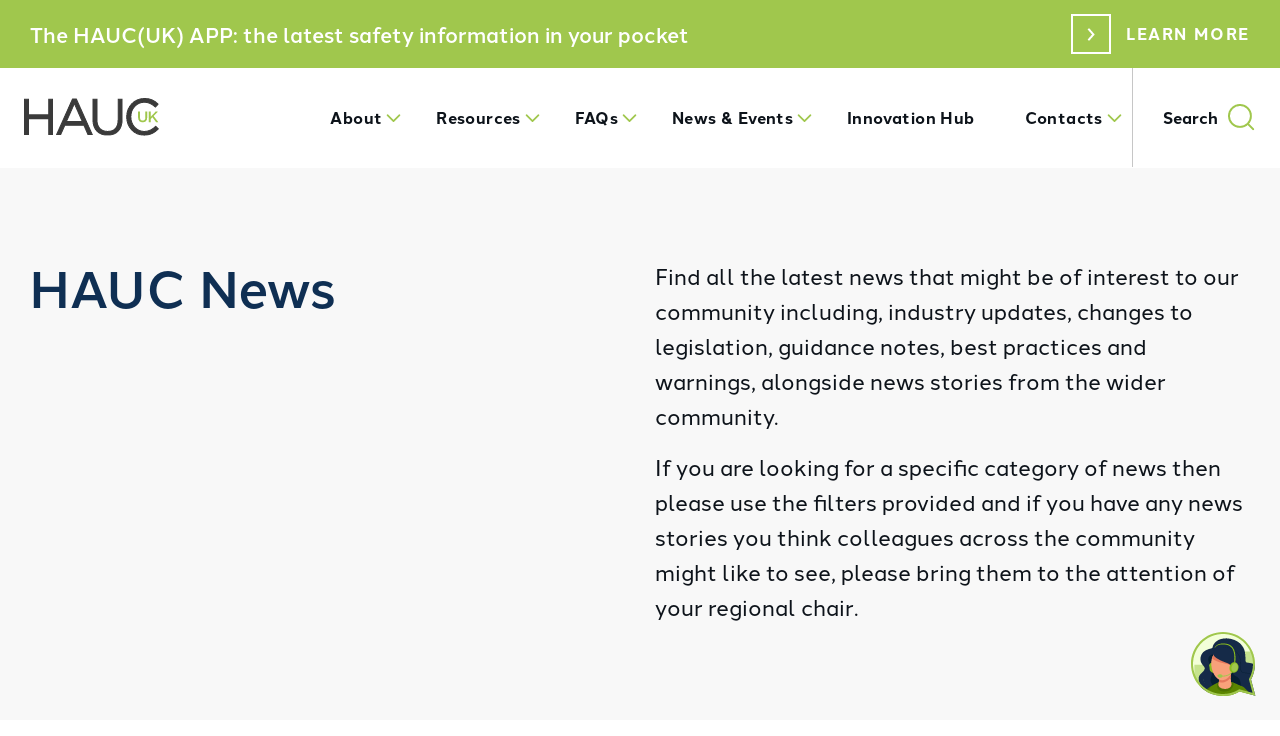

--- FILE ---
content_type: text/html; charset=UTF-8
request_url: https://www.hauc-uk.org.uk/news-events/hauc-news
body_size: 9625
content:

<!DOCTYPE html>
<html class="no-js" lang="en-GB">
	<head>
		<meta name="viewport" content="width=device-width, initial-scale=1.0"/>

		<link rel="home" href="https://www.hauc-uk.org.uk/"/>
		<base
		href="https://www.hauc-uk.org.uk/">

				
		<!-- JS -->
						<script src="https://cc.cdn.civiccomputing.com/9/cookieControl-9.x.min.js" type="text/javascript"></script>

		<!-- CSS resources -->
		<link rel="stylesheet" href="/css/main.css?v=5.2.17">

		
		<!-- custom font -->
		<link rel="stylesheet" href="https://use.typekit.net/vrp0rea.css"> 
		<!-- favicons generated by https://www.favicon-generator.org/ -->
					<link rel="apple-touch-icon" sizes="57x57" href="images/favicons/apple-icon-57x57.png">
			<link rel="apple-touch-icon" sizes="60x60" href="images/favicons/apple-icon-60x60.png">
			<link rel="apple-touch-icon" sizes="72x72" href="images/favicons/apple-icon-72x72.png">
			<link rel="apple-touch-icon" sizes="76x76" href="images/favicons/apple-icon-76x76.png">
			<link rel="apple-touch-icon" sizes="114x114" href="images/favicons/apple-icon-114x114.png">
			<link rel="apple-touch-icon" sizes="120x120" href="images/favicons/apple-icon-120x120.png">
			<link rel="apple-touch-icon" sizes="144x144" href="images/favicons/apple-icon-144x144.png">
			<link rel="apple-touch-icon" sizes="152x152" href="images/favicons/apple-icon-152x152.png">
			<link rel="apple-touch-icon" sizes="180x180" href="images/favicons/apple-icon-180x180.png">
			<link rel="icon" type="image/png" sizes="192x192" href="images/favicons/android-icon-192x192.png">
			<link rel="icon" type="image/png" sizes="32x32" href="images/favicons/favicon-32x32.png">
			<link rel="icon" type="image/png" sizes="96x96" href="images/favicons/favicon-96x96.png">
			<link rel="icon" type="image/png" sizes="16x16" href="images/favicons/favicon-16x16.png">
			<link rel="manifest" href="images/favicons/manifest.json">
			<meta name="msapplication-TileColor" content="#ffffff">
			<meta name="msapplication-TileImage" content="images/favicons/ms-icon-144x144.png">
			<meta name="theme-color" content="#ffffff">
		
		<link rel="alternate" type="application/rss+xml" href="https://www.hauc-uk.org.uk/events/feed.rss">
		<link rel="alternate" type="application/rss+xml" href="https://www.hauc-uk.org.uk/news/feed.rss">
		<link rel="alternate" type="application/rss+xml" href="https://www.hauc-uk.org.uk/documents/feed.rss">

	<title>News | HAUC(UK)</title>
<script>dataLayer = [];
(function(w,d,s,l,i){w[l]=w[l]||[];w[l].push({'gtm.start':
new Date().getTime(),event:'gtm.js'});var f=d.getElementsByTagName(s)[0],
j=d.createElement(s),dl=l!='dataLayer'?'&l='+l:'';j.async=true;j.src=
'https://www.googletagmanager.com/gtm.js?id='+i+dl;f.parentNode.insertBefore(j,f);
})(window,document,'script','dataLayer','GTM-W4KTG89');
</script><meta name="generator" content="SEOmatic">
<meta name="description" content="HAUC(UK) brings highway authorities, utilities and government together with the aim of working safely and smartly to reduce the impact of street and road works on members of the public throughout the UK.">
<meta name="referrer" content="no-referrer-when-downgrade">
<meta name="robots" content="all">
<meta content="N/A" property="fb:profile_id">
<meta content="en_GB" property="og:locale">
<meta content="HAUC(UK)" property="og:site_name">
<meta content="website" property="og:type">
<meta content="https://www.hauc-uk.org.uk/news-events/hauc-news" property="og:url">
<meta content="News" property="og:title">
<meta content="HAUC(UK) brings highway authorities, utilities and government together with the aim of working safely and smartly to reduce the impact of street and road works on members of the public throughout the UK." property="og:description">
<meta content="https://static.hauc-uk.org.uk/uploads/images/_1200x630_crop_center-center_82_none/New-HAUC-Home-Page-Image_White-Logo-1200x630-copy.jpg?mtime=1751303637" property="og:image">
<meta content="1200" property="og:image:width">
<meta content="630" property="og:image:height">
<meta content="The HAUC(UK) logo sits over an image of workmen placing cones on a motorway from the back of a works vehicle." property="og:image:alt">
<meta name="twitter:card" content="summary_large_image">
<meta name="twitter:site" content="@StreetWorksUK">
<meta name="twitter:creator" content="@StreetWorksUK">
<meta name="twitter:title" content="News">
<meta name="twitter:description" content="HAUC(UK) brings highway authorities, utilities and government together with the aim of working safely and smartly to reduce the impact of street and road works on members of the public throughout the UK.">
<meta name="twitter:image" content="https://static.hauc-uk.org.uk/uploads/images/_800x418_crop_center-center_82_none/New-HAUC-Home-Page-Image_White-Logo-1200x630-copy.jpg?mtime=1751303637">
<meta name="twitter:image:width" content="800">
<meta name="twitter:image:height" content="418">
<meta name="twitter:image:alt" content="The HAUC(UK) logo sits over an image of workmen placing cones on a motorway from the back of a works vehicle.">
<link href="https://www.hauc-uk.org.uk/news-events/hauc-news" rel="canonical">
<link href="https://www.hauc-uk.org.uk/" rel="home">
<link type="text/plain" href="https://www.hauc-uk.org.uk/humans.txt" rel="author">
<link href="https://www.hauc-uk.org.uk/cpresources/29f97078/css/front-end/plugin/freeform.css?v=1767385089" rel="stylesheet"></head>

	
		<body class="not-homepage  main"><noscript><iframe src="https://www.googletagmanager.com/ns.html?id=GTM-W4KTG89"
height="0" width="0" style="display:none;visibility:hidden"></iframe></noscript>

		
		<!--
		Site ID:          1
		Site Handle:      main
		Site Name:        HAUC(UK)
		Site Language:    en-GB
		Is Primary Site?: 1
		Base URL:         https://www.hauc-uk.org.uk/

		Craft.App.Request.AbsoluteURL: https://www.hauc-uk.org.uk/news-events/hauc-news
		-->

					<div class="text-center sr-only">
				<a class="sr-only" href="https://www.hauc-uk.org.uk/news-events/hauc-news#main">Skip to main content</a>
			</div>
		
		<div id="container">

			<div id="top-bar-top">
				<div class="app-bar show-for-large">
					<div class="row">
						<div class="columns app-bar__content">
															<p>The HAUC(UK) APP: the latest safety information in your pocket</p>
								<a href="https://app.hauc-uk.org.uk/" class="text-button text-button--white" target="_blank">
									<span class="show-for-large">Learn More</span>
								</a>
							
						</div>
					</div>
				</div>

							</div>


						<div class="social-strip social-strip--coloured" aria-hidden="true">
    
                <a class="facebook" href="https://www.facebook.com/profile.php?id=61579195526817" target="_blank" rel="noopener" onClick="ga('send', 'event', 'Facebook link clicked', 'click', 'Social-strip');">
            <img src="/images/social-icons/facebook-logo-white-social-strip.svg" class="social-icon social-icon--facebook inline-svg" alt="Facebook logo">
        </a>
        
        

        
                <a class="linkedin" href="https://www.linkedin.com/company/hauc-uk/" target="_blank" rel="noopener" onClick="ga('send', 'event', 'LinkedIin link clicked', 'click', 'Social-strip');">
            <img src="/images/social-icons/linkedin-logo-white.svg" class="social-icon inline-svg" alt="LinkedIn logo">
        </a>
        
        
        
        
        
        
    
        
        

        
        
        
        
        
        
                    <a class="envelope" href="/cdn-cgi/l/email-protection#3d5e5253495c5e497d555c485e10485613524f5a134856024e485f57585e490078505c545154535a180f0d5b4f5250180f0d4a585f4e544958" onClick="ga('send', 'event', 'Email icon clicked', 'click', 'Social-strip');">
                <img src="/images/social-icons/email-logo-line-white.svg" class="social-icon social-icon--envelope inline-svg" alt="Envelope">
            </a>
        
    </div>
			
			
<div style="position: relative">

    <!-- desktop menu -->
<div class="top-bar show-for-large hide-for-print" id="top-menu-desktop">

    <div class="top-nav-desktop top-nav-desktop top-nav-desktop--right">
        <a href="/" class="site-logo-desktop" aria-hidden="true">
            <span class="sr-only">Home</span>
            <img src="/images/logo--dark.svg" alt="" class="site-logo-desktop__normal">
            <img src="/images/logo--light-white.svg" alt="" class="site-logo-desktop__homepage">
            <img src="/images/logo--dark.svg" alt="" class="site-logo-desktop__sticky">
        </a>

        <div class="top-nav-desktop__menu-wrapper">
            <ul class="dropdown menu top-nav-desktop__menu" data-dropdown-menu data-disable-hover="true" data-click-open="true">

                
                    <li class="">

                        
                                                    <button class="menu-item">About</button>
                        

                                                    <ul class="vertical dropdown menu top-nav-desktop__submenu">
                                
                    <li class="">

                        
                                                    <a href="https://www.hauc-uk.org.uk/about/about-hauc" class="menu-item">About HAUC</a>
                        

                                            </li>

                
                    <li class="">

                        
                                                    <a href="https://www.hauc-uk.org.uk/about/our-people" class="menu-item">Our People</a>
                        

                                            </li>

                
                    <li class="">

                        
                                                    <a href="https://www.hauc-uk.org.uk/about/our-work" class="menu-item">Our Work</a>
                        

                                            </li>

                
                    <li class="">

                        
                                                    <a href="https://www.hauc-uk.org.uk/about/partners" class="menu-item">Our Partners</a>
                        

                                            </li>

                
                    <li class="">

                        
                                                    <a href="https://www.hauc-uk.org.uk/about/our-vision" class="menu-item">Our Vision</a>
                        

                                            </li>

                                            </ul>
                                            </li>

                
                    <li class="">

                        
                                                    <button class="menu-item">Resources</button>
                        

                                                    <ul class="vertical dropdown menu top-nav-desktop__submenu">
                                
                    <li class="">

                        
                                                    <a href="https://www.hauc-uk.org.uk/resources/legislation-and-codes" class="menu-item">Legislation &amp; Codes of Practice</a>
                        

                                            </li>

                
                    <li class="">

                        
                                                    <a href="https://www.hauc-uk.org.uk/resources/documents" class="menu-item">Documents</a>
                        

                                            </li>

                
                    <li class="">

                        
                                                    <a href="https://www.hauc-uk.org.uk/resources/diversionary-works-calculator" class="menu-item">Diversionary Works Calculator</a>
                        

                                            </li>

                
                    <li class="">

                        
                                                    <a href="https://www.hauc-uk.org.uk/resources/lane-rental-scheme" class="menu-item">Lane Rental Schemes</a>
                        

                                            </li>

                
                    <li class="">

                        
                                                    <a href="https://www.hauc-uk.org.uk/resources/vacancy-hub" class="menu-item">Vacancy Hub</a>
                        

                                            </li>

                
                    <li class="">

                        
                                                    <a href="https://www.hauc-uk.org.uk/resources/hauc-app" class="menu-item">HAUC App</a>
                        

                                            </li>

                                            </ul>
                                            </li>

                
                    <li class="">

                        
                                                    <button class="menu-item">FAQs</button>
                        

                                                    <ul class="vertical dropdown menu top-nav-desktop__submenu">
                                
                    <li class="">

                        
                                                    <a href="https://www.hauc-uk.org.uk/faqs/faq" class="menu-item">FAQ</a>
                        

                                            </li>

                
                    <li class="">

                        
                                                    <a href="https://www.hauc-uk.org.uk/faqs/glossary" class="menu-item">Glossary</a>
                        

                                            </li>

                                            </ul>
                                            </li>

                
                    <li class="">

                        
                                                    <button class="menu-item">News &amp; Events</button>
                        

                                                    <ul class="vertical dropdown menu top-nav-desktop__submenu">
                                
                    <li class="active">

                        
                                                    <a href="https://www.hauc-uk.org.uk/news-events/hauc-news" class="menu-item">News</a>
                        

                                            </li>

                
                    <li class="">

                        
                                                    <a href="https://www.hauc-uk.org.uk/news-events/events" class="menu-item">Events</a>
                        

                                            </li>

                                            </ul>
                                            </li>

                
                    <li class="">

                        
                                                    <a href="https://www.hauc-uk.org.uk/innovation-hub" class="menu-item">Innovation Hub</a>
                        

                                            </li>

                
                    <li class="">

                        
                                                    <button class="menu-item">Contacts</button>
                        

                                                    <ul class="vertical dropdown menu top-nav-desktop__submenu">
                                
                    <li class="">

                        
                                                    <a href="https://www.hauc-uk.org.uk/contact/national" class="menu-item">National</a>
                        

                                            </li>

                
                    <li class="">

                        
                                                    <a href="https://www.hauc-uk.org.uk/contact/regional" class="menu-item">Regional</a>
                        

                                            </li>

                                            </ul>
                                            </li>

                
                <li class="top-nav-desktop__search" onclick="toggleSearch()">
                    <p>Search</p>
                    <img src="/images/icons/search-icon-green.svg" alt="Search Icon">
                </li>
            </ul>

        </div>

    </div>

</div>
    <!-- mobile menu -->
<div class="top-bar-mobile hide-for-large  hide-for-print">


    <div id="animated-menu-icon" class="top-bar-mobile__menu" onclick="toggleMenuMobile()" aria-haspopup="true" aria-controls="top-nav-mobile">
        <p>Menu</p>
        <button  class="top-bar-mobile__menu-icon animated-menu-icon" type="button">
            <span class="sr-only">Toggle menu</span>
            <span class="animated-menu-icon__top"></span>
            <span class="animated-menu-icon__middle"></span>
            <span class="animated-menu-icon__bottom"></span>
        </button>
    </div>


    
    <a href="/" class="site-logo-mobile" aria-hidden="true">Home</a>
</div>

<button id="mobile-nav-overlay" class="mobile-nav-overlay mobile-nav-overlay--initial" onclick="toggleMenuMobile()" aria-hidden="true">
    <span class="sr-only">Close menu</span>
</button>

<nav class="top-nav-mobile top-nav-mobile--initial hide-for-large hide-for-print " id="top-nav-mobile" aria-hidden="true" aria-labelledby="animated-menu-icon" aria-label="Main menu">

    <div class="row">
        <div class="column">
            <form accept-charset="utf-8" method="POST">
                <input type="hidden" name="CRAFT_CSRF_TOKEN" value="uTv1FGRrXyPeLKWNtrI5_AnBQcGFJNjbznaed07OMDf5eGSU3XxGjMt8kiA9Km1irnqI2IDoUotuuxKksG-i9q9GyzADiF5QnS1T_IwKHPo=">
                <input type="hidden" name="action" value="search-results-module/search-term/add">
                <input type="hidden" name="redirect" value="2d01b415b95eff2736171a7015b5985afb4986b6505e1ca0218658e1442c0548/search-results?q={q}">

                <div class="animated-input top-nav-mobile__search">
                    <input id="search--mobile" class="top-nav-mobile__search-field" type="text" name="q" autocomplete="off">
                    <label for="search--mobile" class="top-nav-mobile__search-label">Search</label>
                    <button type="submit" class="top-nav-mobile__search-icon">
                        <span class="sr-only">Search</span>
                    </button>
                </div>
            </form>
        </div>
    </div>

            <ul class="vertical menu" data-drilldown data-auto-height="true" data-animate-height="true" role="menu">

            
            <li  role="menuitem">

                
                <a href="">About</a>

                                    <ul class="vertical menu">
                        
            <li  role="menuitem">

                
                <a href="https://www.hauc-uk.org.uk/about/about-hauc">About HAUC</a>

                            </li>

            
            <li  role="menuitem">

                
                <a href="https://www.hauc-uk.org.uk/about/our-people">Our People</a>

                            </li>

            
            <li  role="menuitem">

                
                <a href="https://www.hauc-uk.org.uk/about/our-work">Our Work</a>

                            </li>

            
            <li  role="menuitem">

                
                <a href="https://www.hauc-uk.org.uk/about/partners">Our Partners</a>

                            </li>

            
            <li  role="menuitem">

                
                <a href="https://www.hauc-uk.org.uk/about/our-vision">Our Vision</a>

                            </li>

                                </ul>
                            </li>

            
            <li  role="menuitem">

                
                <a href="">Resources</a>

                                    <ul class="vertical menu">
                        
            <li  role="menuitem">

                
                <a href="https://www.hauc-uk.org.uk/resources/legislation-and-codes">Legislation &amp; Codes of Practice</a>

                            </li>

            
            <li  role="menuitem">

                
                <a href="https://www.hauc-uk.org.uk/resources/documents">Documents</a>

                            </li>

            
            <li  role="menuitem">

                
                <a href="https://www.hauc-uk.org.uk/resources/diversionary-works-calculator">Diversionary Works Calculator</a>

                            </li>

            
            <li  role="menuitem">

                
                <a href="https://www.hauc-uk.org.uk/resources/lane-rental-scheme">Lane Rental Schemes</a>

                            </li>

            
            <li  role="menuitem">

                
                <a href="https://www.hauc-uk.org.uk/resources/vacancy-hub">Vacancy Hub</a>

                            </li>

            
            <li  role="menuitem">

                
                <a href="https://www.hauc-uk.org.uk/resources/hauc-app">HAUC App</a>

                            </li>

                                </ul>
                            </li>

            
            <li  role="menuitem">

                
                <a href="">FAQs</a>

                                    <ul class="vertical menu">
                        
            <li  role="menuitem">

                
                <a href="https://www.hauc-uk.org.uk/faqs/faq">FAQ</a>

                            </li>

            
            <li  role="menuitem">

                
                <a href="https://www.hauc-uk.org.uk/faqs/glossary">Glossary</a>

                            </li>

                                </ul>
                            </li>

            
            <li  role="menuitem">

                
                <a href="">News &amp; Events</a>

                                    <ul class="vertical menu">
                        
            <li class="active" role="menuitem">

                
                <a href="https://www.hauc-uk.org.uk/news-events/hauc-news">News</a>

                            </li>

            
            <li  role="menuitem">

                
                <a href="https://www.hauc-uk.org.uk/news-events/events">Events</a>

                            </li>

                                </ul>
                            </li>

            
            <li  role="menuitem">

                
                <a href="https://www.hauc-uk.org.uk/innovation-hub">Innovation Hub</a>

                            </li>

            
            <li  role="menuitem">

                
                <a href="">Contacts</a>

                                    <ul class="vertical menu">
                        
            <li  role="menuitem">

                
                <a href="https://www.hauc-uk.org.uk/contact/national">National</a>

                            </li>

            
            <li  role="menuitem">

                
                <a href="https://www.hauc-uk.org.uk/contact/regional">Regional</a>

                            </li>

                                </ul>
                            </li>

                    </ul>
    
    <div class="app-bar hide-for-large">
        <div class="row">
            <div class="columns app-bar__content">
                <p>The HAUC(UK) APP: the latest safety information in your pocket</p>
                <a href="https://app.hauc-uk.org.uk/"><img src="/images/icons/arrow-box--white.svg" alt=""></a>
            </div>
        </div>
    </div>


</nav>




    <div class="search-box" id="search-box">

    <div class="row">
        <div class="columns small-centered large-10 x-large-8 search-box__content-wrapper">

            <form accept-charset="utf-8" method="POST" class="search-box__content">
                <input type="hidden" name="CRAFT_CSRF_TOKEN" value="uTv1FGRrXyPeLKWNtrI5_AnBQcGFJNjbznaed07OMDf5eGSU3XxGjMt8kiA9Km1irnqI2IDoUotuuxKksG-i9q9GyzADiF5QnS1T_IwKHPo=">
                <input type="hidden" name="action" value="search-results-module/search-term/add">
                <input type="hidden" name="redirect" value="2d01b415b95eff2736171a7015b5985afb4986b6505e1ca0218658e1442c0548/search-results?q={q}">


                <h2 class="search-box__title">What are you looking for?</h2>
                <div class="animated-input">

                    <input type="search" name="q" class="search search-box__input" placeholder="Search Term" autocomplete="off">
                </div>
                <button class="search-box__submit" type="submit">Search</button>
            </form>

            <button class="search-box__close-btn show-for-large" onclick="toggleSearch()">Close</button>

        </div>
    </div>
</div>
    </div>


			<main id="main">

				


    
                




	
			<!-- Text Banner -->
<div class="wrapper wrapper--lightGrey">
    <div class="grid-container">
        <div class="grid-x grid-margin-x">
            <div class="cell large-6">
                <h2 class="banner__heading text-left"><p>HAUC News</p></h2>
            </div>
            <div class="cell large-6">
                <div class="banner__abstract text-left">
                    <p>Find all the latest news that might be of interest to our community including, industry updates, changes to legislation, guidance notes, best practices and warnings, alongside news stories from the wider community. </p>
<p>If you are looking for a specific category of news then please use the filters provided and if you have any news stories you think colleagues across the community might like to see, please bring them to the attention of your regional chair.<br /></p>
                </div>
            </div>
        </div>
    </div>
</div>

	

	
			<!-- news list - a paginated list of all news - or with "Load more" button -->


	

	
	

<div class="wrapper wrapper--light news-listing">

	
		<div class="row">
			<div class="columns medium-6 news-boxes__filters">
									<form action="" method="get">

    <select name="filter-field" onchange="this.form.submit()" class="filter">
        <option value="0">Filter by category</option>
                    <option value="25008" >Archive news items &gt; 6 months</option>
                    <option value="25627" >Department for Transport</option>
                    <option value="20778" >HAUC England</option>
                    <option value="20779" >HAUC (UK)</option>
                    <option value="553" >Highways</option>
                    <option value="21687" >Meeting Minutes</option>
                    <option value="28714" >News Article/Publications</option>
                    <option value="20782" >Northern Ireland</option>
                    <option value="27778" >NUAR</option>
                    <option value="552" >Roads</option>
                    <option value="20780" >Scotland</option>
                    <option value="20781" >Wales</option>
                    <option value="35976" >Consultation</option>
                    <option value="39509" >HAUC Vision 2030</option>
                    <option value="40087" >Road to Net Zero</option>
                    <option value="40594" >Transport Select Comittee</option>
                    <option value="40878" >Street Works UK</option>
                    <option value="42836" >Safety Alert</option>
                    <option value="44708" >Training</option>
            </select>

</form>							</div>
		</div>

		<div class="row" data-total-items="201" data-offset="10" data-limit="10" data-sort="postDate desc">

			



    


    <div class="columns">
        <div class="news-boxes text-left">
                    



<div class="news-box">
	<h4 class="news-box__date">
		16.01.2026
	</h4>

			<a href=" https://www.hauc-uk.org.uk/news/haucuk-proudly-launches-the-innovation-hub " class="news-box__title">HAUC(UK) Proudly Launches the Innovation Hub</a>
	
	<p class="news-box__abstract">
		Highlighting forward‑thinking ideas that drive industry improvement
	</p>

						<a href="https://www.hauc-uk.org.uk/news/haucuk-proudly-launches-the-innovation-hub" class="text-button news-box__button">Learn More</a>
			</div>
                    



<div class="news-box">
	<h4 class="news-box__date">
		12.01.2026
	</h4>

			<a href=" https://www.hauc-uk.org.uk/news/improving-local-roads-and-highways-statement-from-the-the-new-transport-secretary " class="news-box__title">Improving local roads and highways - Statement from the The Transport Secretary</a>
	
	<p class="news-box__abstract">
		The Right Honourable Heidi Alexander issues statement
	</p>

						<a href="https://www.hauc-uk.org.uk/news/improving-local-roads-and-highways-statement-from-the-the-new-transport-secretary" class="text-button news-box__button">Learn More</a>
			</div>
                    



<div class="news-box">
	<h4 class="news-box__date">
		12.01.2026
	</h4>

			<a href=" https://www.hauc-uk.org.uk/news/potholes-map-rates-council-road-repair-progress " class="news-box__title">Potholes map rates council road repair progress</a>
	
	<p class="news-box__abstract">
		Drivers in England will be able to see how local authorities are tackling roads riddled with potholes via a new mapping tool and traffic light rating system.
	</p>

						<a href="https://www.hauc-uk.org.uk/news/potholes-map-rates-council-road-repair-progress" class="text-button news-box__button">Learn More</a>
			</div>
                    



<div class="news-box">
	<h4 class="news-box__date">
		12.01.2026
	</h4>

			<a href=" https://www.hauc-uk.org.uk/news/pavement-parking-consultation-government-response " class="news-box__title">Pavement parking consultation: government response</a>
	
	<p class="news-box__abstract">
		Announcing the publication of the government response to the consultation on pavement parking.
	</p>

						<a href="https://www.hauc-uk.org.uk/news/pavement-parking-consultation-government-response" class="text-button news-box__button">Learn More</a>
			</div>
                    



<div class="news-box">
	<h4 class="news-box__date">
		09.01.2026
	</h4>

			<a href=" https://www.hauc-uk.org.uk/news/entries-for-the-2026-ciht-awards-are-now-open " class="news-box__title">Entries for the 2026 CIHT Awards Are Now Open</a>
	
	<p class="news-box__abstract">
		The Chartered Institution of Highways &amp; Transportation (CIHT) is delighted to announce that entries for the 2026 CIHT Awards are officially open.
	</p>

						<a href="https://www.hauc-uk.org.uk/news/entries-for-the-2026-ciht-awards-are-now-open" class="text-button news-box__button">Learn More</a>
			</div>
                    



<div class="news-box">
	<h4 class="news-box__date">
		06.01.2026
	</h4>

			<a href=" https://www.hauc-uk.org.uk/news/haucuks-co-chair-street-works-uk-ceo-clive-bairsto-was-interviewed-for-bbc-radio-4s-documentary-on-street-and-road-works " class="news-box__title">HAUC(UK)&#039;s Co-Chair &amp; Street Works UK CEO Clive Bairsto</a>
	
	<p class="news-box__abstract">
		interviewed for BBC Radio 4&#039;s documentary &#039;Highways to Hell&#039; on street and road works
	</p>

						<a href="https://www.hauc-uk.org.uk/news/haucuks-co-chair-street-works-uk-ceo-clive-bairsto-was-interviewed-for-bbc-radio-4s-documentary-on-street-and-road-works" class="text-button news-box__button">Learn More</a>
			</div>
                    



<div class="news-box">
	<h4 class="news-box__date">
		18.12.2025
	</h4>

			<a href=" https://www.hauc-uk.org.uk/news/hauc-england-issue-a-summary-of-the-changes-to-street-works-legislation " class="news-box__title">HAUC (England) issue a summary of the Changes to Street Works Legislation</a>
	
	<p class="news-box__abstract">
		This applies from 5th January 2026
	</p>

						<a href="https://www.hauc-uk.org.uk/news/hauc-england-issue-a-summary-of-the-changes-to-street-works-legislation" class="text-button news-box__button">Learn More</a>
			</div>
                    



<div class="news-box">
	<h4 class="news-box__date">
		17.12.2025
	</h4>

			<a href=" https://www.hauc-uk.org.uk/news/transport-hazard-summary-reservoir-dam-collapse " class="news-box__title">Transport hazard summary: reservoir dam collapse</a>
	
	<p class="news-box__abstract">
		The DfT have provided information if this unlikely event occurs
	</p>

						<a href="https://www.hauc-uk.org.uk/news/transport-hazard-summary-reservoir-dam-collapse" class="text-button news-box__button">Learn More</a>
			</div>
                    



<div class="news-box">
	<h4 class="news-box__date">
		17.12.2025
	</h4>

			<a href=" https://www.hauc-uk.org.uk/news/street-works-permit-schemes " class="news-box__title">Street Works Permit Schemes</a>
	
	<p class="news-box__abstract">
		The DfT release new guidance for Highway Authorities
	</p>

						<a href="https://www.hauc-uk.org.uk/news/street-works-permit-schemes" class="text-button news-box__button">Learn More</a>
			</div>
                    



<div class="news-box">
	<h4 class="news-box__date">
		17.12.2025
	</h4>

			<a href=" https://www.hauc-uk.org.uk/news/co-ordinating-street-works " class="news-box__title">Co-ordinating Street works</a>
	
	<p class="news-box__abstract">
		New guidance from the DfT - applies from the 5th January 2026
	</p>

						<a href="https://www.hauc-uk.org.uk/news/co-ordinating-street-works" class="text-button news-box__button">Learn More</a>
			</div>
                </div>
    </div>
		</div>


		<div class="row news-boxes__bottom">
			<div class="columns">
				    <div class="pagination">

        <div class="pagination__prev-next">
            <a href="https://www.hauc-uk.org.uk/news-events/hauc-news"
               class="pagination__item pagination__first disabled ">
                <img class="pagination__icon-left" src="images/icons/pagination-double-arrow.svg" alt="">
                <span class="sr-only">First Page</span>
            </a>

            <a href=""
               class="pagination__item pagination__prev disabled">
                <img class="pagination__icon-left" src="images/icons/pagination-arrow-right-dark.svg" alt="">
                <span class="sr-only">Previous page</span>
            </a>
        </div>

        <div class="pagination__pages">

            
            <div class="pagination__item current">1</div>

                            <a href="https://www.hauc-uk.org.uk/news-events/hauc-news/p2" class="pagination__item">2</a>
                            <a href="https://www.hauc-uk.org.uk/news-events/hauc-news/p3" class="pagination__item">3</a>
                    </div>

        <div class="pagination__prev-next">
            <a href="https://www.hauc-uk.org.uk/news-events/hauc-news/p2"
               class="pagination__item pagination__next ">
                <img src="images/icons/pagination-arrow-right-dark.svg" alt="">
                <span class="sr-only">Next Page</span>
            </a>

            <a href="https://www.hauc-uk.org.uk/news-events/hauc-news/p21"
               class="pagination__item pagination__last ">
                <img src="images/icons/pagination-double-arrow.svg" alt="">
                <span class="sr-only">Last Page</span>
            </a>
        </div>

    </div>
			</div>
		</div>


	</div>
	
	

    

									<!--Ask Annie Avatar-->
					<div class="ask-annie-avatar" onclick="toggleAnnieModal()">
						<img src="/images/components/ask-annie/ask-annie-avatar.svg" alt="Ask Annie Avatar Image" class="ask-annie-avatar__avatar active" id="ask-annie-avatar">
						<div class="ask-annie-avatar__cross" id="ask-annie-cross">
							<img src="images/components/ask-annie/cross.svg" alt="An image of a cross">
						</div>
					</div>
					<div class="ask-annie-avatar__modal" id="ask-annie-modal">
												<div class="ask-annie-avatar__form active" id="ask-annie-form">
							<h2>Ask Annie</h2>
							<p>Have more questions for HAUC(UK) or need some help from us? Get in touch with our Ask Annie Help Desk and we’ll do our best to provide what you need.</p>
							<div class="">
																									<form data-freeform data-id="39fa20-form-07Kd6RdRa-Nqmz1jRvG-C1AjfoiQAsItlsSQWW44e9dQnhXpggOgtLEpUEfF" data-handle="askAnnie" data-ajax data-disable-submit data-show-processing-spinner method="post" data-auto-scroll data-show-processing-text data-processing-text="Processing..." data-success-message="Form has been submitted successfully!" data-error-message="Sorry, there was an error submitting the form. Please try again.">
<input type="hidden" name="formHash" value="07Kd6RdRa-Nqmz1jRvG-C1AjfoiQAsItlsSQWW44e9dQnhXpggOgtLEpUEfF" />
<input type="hidden" name="action" value="freeform/submit" />
<input type="hidden" name="CRAFT_CSRF_TOKEN" value="uTv1FGRrXyPeLKWNtrI5_AnBQcGFJNjbznaed07OMDf5eGSU3XxGjMt8kiA9Km1irnqI2IDoUotuuxKksG-i9q9GyzADiF5QnS1T_IwKHPo=">
<input type="hidden" name="freeform-action" value="submit" />
<div id="39fa20-form-07Kd6RdRa-Nqmz1jRvG-C1AjfoiQAsItlsSQWW44e9dQnhXpggOgtLEpUEfF" data-scroll-anchor></div>
<input type="hidden" name="formReturnUrl" value="0ceb607e196d9d0f762161f0078ff6ace6f091208f483cac54e972d098baea04https://www.hauc-uk.org.uk/news-events/hauc-news?success=1" />

										<div class="cf-grid">
											<div class="animated-input field-name">
																								<input id="name" type="text" name="name" value="" >
												<label for="name">Name
																									</label>
																							</div>


											<div class="animated-input field-email">
																								<input id="email" type="email" name="email" value="" >
												<label for="email">Email
																									</label>
																							</div>
										</div>
										<div class="animated-input field-message">
																						<textarea id="message" name="message"  rows="2"></textarea>
											<label for="message">Message
																							</label>
																					</div>

									<div data-freeform-turnstile-container data-captcha="turnstile" data-sitekey="0x4AAAAAABSNb8qKPxGLmGJL" data-theme="auto" data-size="normal" data-action="submit" data-language="en"></div>
<div data-freeform-recaptcha-container data-captcha="recaptcha" data-sitekey="6LcNcQYrAAAAAFnNrkl0RT5a-l4IX2oDJGIDVD_y" data-theme="light" data-size="normal" data-lazy-load data-version="v2-invisible" data-action="submit" data-locale="en"></div>
<div data-rules-json="{&quot;values&quot;:{&quot;name&quot;:&quot;&quot;,&quot;email&quot;:&quot;&quot;,&quot;message&quot;:&quot;&quot;},&quot;rules&quot;:{&quot;fields&quot;:[],&quot;buttons&quot;:[]}}"></div>
<input type="hidden" name="freeform_payload" value="[base64]/gi6K7nTQr+34MPj6x/oUgAJjQHZeS4iMoUTCBsTgWAtDou0Jh+RtKI5BcyBd+Fad0I9aas0UtojRH4JtEO6eae9nFzm9H4DgXG/t6VC8W2ZySO/1wRdZBq0JCPU70XWOObevLjITQ5o1BqhKHrThDWHbBBtwOXRlPcDIIiEfwyrPeHJD7cJSVuTIS9aOFMJ66WswYQLAaIU8XlVGCOrot791JSXHfx+sFpM7Qq1xhsxfFgCxaAUOQEh6sSNr/rFztHZIPpKL5XxoDD1BbHpqOBCo8ThKsObMTWoW1Pgu4qQspwl/ejrUpVhRcqRDdw0BSStIL/A0fIHkKIjGwHcKTN6H+4zQStxQTqKgJ7ZOtVTNkmdsRjLwDOV0z8/wan6CbOW7XkxsIJy48CpVT0Cg0J+2jFzJKmzlZzWxG6A3ANuo5N/I889tx8GVJsvSnOFNIAcLrWd46G0JpHKyobsQtUJh3gCm4bIrgzDLhliFmt77JaPplwl743WfonsyWh2swQdhQcsWjcIhoJDmKfoMY4ObH3oHlABHRZMyf89P3DPIVqsXXIhu1mD1APepBvSKxjMqqElBWOAuDSsgZGTotd0seD3XOtAlxMja/KGAm1HCegGehierqdK4qiU4t2N5c6/8ipdTS8JpGavJ+4yvi5R3NaDwfkRc/aCkyVyAdd2C3m63b6nyPZrertjMU29O5yFay+RtkBh5gUz2u6HWl0jZC95jltLVmeeUQ1QsMD73ladAmwVlDIx4UcCfoCP6BDfZHSljSzxe4yeGCF25eYh6iOOwrE1WukC1zQa8D1D3C0GpEy/nXRRNXxIIAp5q/Xg+RBdQu797X7t852eAN94+AoWrEuHIF+lm/g1U3NEQo8hikDCX4WPtJDbXKaJnBsJs7thf2uqBvvT0OL5Ppph5bjPIm8UI=" />
<div data-freeform-controls>
<div>
<div>
<button type="submit" class="text-button" name="form_page_submit" data-freeform-action="submit" data-button-container="submit">Submit</button>
</div>
</div>
<div>
</div>
</div></form>
															</div>
						</div>
												<div class="ask-annie-avatar__success" id="ask-annie-success">
							<div id="formSuccess">
								<h2>Ask Annie</h2>
								<p>Have more questions for HAUC(UK) or need some help from us? Get in touch with our Ask Annie Help Desk and we’ll do our best to provide what you need.</p>
								<h2 class="ask-annie-avatar__form-success-title">Success!</h2>
								<p>We have received your enquiry.</p>
							</div>
						</div>
					</div>
							</main>

									
<footer class="footer" id="footer">

    <div class="row footer__content">
        <div class="columns small-12 large-8 footer__links">
           <a href="/">© All content is protected by copyright and/or database rights</a>

                            <a href="https://www.hauc-uk.org.uk/cookie-policy">Cookie Policy</a>
                            <a href="https://www.hauc-uk.org.uk/privacy-policy">Privacy Policy</a>
            
            <a href="https://www.burnthebook.co.uk">Website Design & Development by Burnthebook</a>
        </div>
        <div class="columns small-12 medium-6 large-4 hide-for-print social-icons social-icons--light social-icons--circled">

            
                                    <a href="https://www.facebook.com/profile.php?id=61579195526817" class="social-icon" target="_blank" rel="noopener" onClick="ga('send', 'event', 'Facebook link clicked', 'click', 'Footer');">
                        <img data-src="/images/social-icons/facebook-logo-dark.svg" alt="Facebook logo" class="inline-svg lazy">
                    </a>
                
                
                
                
                                    <a href="https://www.linkedin.com/company/hauc-uk/" class="social-icon"  target="_blank" rel="noopener" onClick="ga('send', 'event', 'LinkedIn link clicked', 'click', 'Footer');">
                        <img data-src="/images/social-icons/linkedin-logo-dark.svg" alt="LinkedIn logo" class="inline-svg lazy">
                    </a>
                
                
                
            
                
                
                
                
                
                
                
            
        </div>
    </div>

</footer>					</div>
	<script data-cfasync="false" src="/cdn-cgi/scripts/5c5dd728/cloudflare-static/email-decode.min.js"></script><script type="application/ld+json">{"@context":"https://schema.org","@graph":[{"@type":"WebPage","author":{"@id":"www.hauc-uk.org.uk#identity"},"copyrightHolder":{"@id":"www.hauc-uk.org.uk#identity"},"copyrightYear":"2021","creator":{"@id":"#creator"},"dateCreated":"2021-02-23T14:49:03+00:00","dateModified":"2022-07-19T09:04:09+01:00","datePublished":"2021-02-23T14:46:00+00:00","description":"HAUC(UK) brings highway authorities, utilities and government together with the aim of working safely and smartly to reduce the impact of street and road works on members of the public throughout the UK.","headline":"News","image":{"@type":"ImageObject","url":"https://static.hauc-uk.org.uk/uploads/images/_1200x630_crop_center-center_82_none/New-HAUC-Home-Page-Image_White-Logo-1200x630-copy.jpg?mtime=1751303637"},"inLanguage":"en-gb","mainEntityOfPage":"https://www.hauc-uk.org.uk/news-events/hauc-news","name":"News","publisher":{"@id":"#creator"},"url":"https://www.hauc-uk.org.uk/news-events/hauc-news"},{"@id":"www.hauc-uk.org.uk#identity","@type":"GovernmentOrganization","alternateName":"HAUC","description":"HAUC(UK) brings highway authorities, utilities and government together with the aim of working safely and smartly to reduce the impact of street and road works on members of the public throughout the UK.","image":{"@type":"ImageObject","height":"96","url":"https://hauc.eu-central-1.linodeobjects.com/uploads/logos/Logo.jpg","width":"193"},"logo":{"@type":"ImageObject","height":"60","url":"https://static.hauc-uk.org.uk/uploads/logos/_600x60_fit_center-center_82_none/9571/Logo.png?mtime=1633080702","width":"121"},"name":"HAUC(UK)","url":"https://www.hauc-uk.org.uk/www.hauc-uk.org.uk"},{"@id":"#creator","@type":"Organization"},{"@type":"BreadcrumbList","description":"Breadcrumbs list","itemListElement":[{"@type":"ListItem","item":"https://www.hauc-uk.org.uk/","name":"Home","position":1},{"@type":"ListItem","item":"https://www.hauc-uk.org.uk/news-events","name":"News & Events","position":2},{"@type":"ListItem","item":"https://www.hauc-uk.org.uk/news-events/hauc-news","name":"News","position":3}],"name":"Breadcrumbs"}]}</script><script src="/js/vendor.min.js?v=1768312491"></script>
<script src="/js/main.min.js?v=1768312491"></script>
<script src="https://www.hauc-uk.org.uk/cpresources/29f97078/js/scripts/front-end/captchas/recaptcha/v2-invisible.js?v=1767385089"></script>
<script src="https://www.hauc-uk.org.uk/cpresources/29f97078/js/scripts/front-end/captchas/turnstile/v0.js?v=1767385089"></script>
<script src="https://www.hauc-uk.org.uk/cpresources/29f97078/js/scripts/front-end/plugin/freeform.js?v=1767385089"></script><script defer src="https://static.cloudflareinsights.com/beacon.min.js/vcd15cbe7772f49c399c6a5babf22c1241717689176015" integrity="sha512-ZpsOmlRQV6y907TI0dKBHq9Md29nnaEIPlkf84rnaERnq6zvWvPUqr2ft8M1aS28oN72PdrCzSjY4U6VaAw1EQ==" data-cf-beacon='{"version":"2024.11.0","token":"2e774fbd353a47868aa1740edc778662","r":1,"server_timing":{"name":{"cfCacheStatus":true,"cfEdge":true,"cfExtPri":true,"cfL4":true,"cfOrigin":true,"cfSpeedBrain":true},"location_startswith":null}}' crossorigin="anonymous"></script>
</body>
</html>


--- FILE ---
content_type: text/css
request_url: https://www.hauc-uk.org.uk/css/main.css?v=5.2.17
body_size: 42565
content:
@charset "UTF-8";
/* =================================================================
Styles for the base templates.
==================================================================== */
html {
  scroll-behavior: smooth;
}

/**
 * Foundation for Sites
 * Version 6.6.3
 * https://get.foundation
 * Licensed under MIT Open Source
 */
@media print, screen and (min-width: 40em) {
  .reveal.large, .reveal.small, .reveal.tiny, .reveal {
    right: auto;
    left: auto;
    margin: 0 auto;
  }
}
/*! normalize.css v8.0.0 | MIT License | github.com/necolas/normalize.css */
html {
  line-height: 1.15;
  -webkit-text-size-adjust: 100%;
}

body {
  margin: 0;
}

h1 {
  font-size: 2em;
  margin: 0.67em 0;
}

hr {
  box-sizing: content-box;
  height: 0;
  overflow: visible;
}

pre {
  font-family: monospace, monospace;
  font-size: 1em;
}

a {
  background-color: transparent;
}

abbr[title] {
  border-bottom: none;
  text-decoration: underline;
  -webkit-text-decoration: underline dotted;
          text-decoration: underline dotted;
}

b,
strong {
  font-weight: bolder;
}

code,
kbd,
samp {
  font-family: monospace, monospace;
  font-size: 1em;
}

small {
  font-size: 80%;
}

sub,
sup {
  font-size: 75%;
  line-height: 0;
  position: relative;
  vertical-align: baseline;
}

sub {
  bottom: -0.25em;
}

sup {
  top: -0.5em;
}

img {
  border-style: none;
}

button,
input,
optgroup,
select,
textarea {
  font-family: inherit;
  font-size: 100%;
  line-height: 1.15;
  margin: 0;
}

button,
input {
  overflow: visible;
}

button,
select {
  text-transform: none;
}

button,
[type=button],
[type=reset],
[type=submit] {
  -webkit-appearance: button;
}

button::-moz-focus-inner,
[type=button]::-moz-focus-inner,
[type=reset]::-moz-focus-inner,
[type=submit]::-moz-focus-inner {
  border-style: none;
  padding: 0;
}

button:-moz-focusring,
[type=button]:-moz-focusring,
[type=reset]:-moz-focusring,
[type=submit]:-moz-focusring {
  outline: 1px dotted ButtonText;
}

fieldset {
  padding: 0.35em 0.75em 0.625em;
}

legend {
  box-sizing: border-box;
  color: inherit;
  display: table;
  max-width: 100%;
  padding: 0;
  white-space: normal;
}

progress {
  vertical-align: baseline;
}

textarea {
  overflow: auto;
}

[type=checkbox],
[type=radio] {
  box-sizing: border-box;
  padding: 0;
}

[type=number]::-webkit-inner-spin-button,
[type=number]::-webkit-outer-spin-button {
  height: auto;
}

[type=search] {
  -webkit-appearance: textfield;
  outline-offset: -2px;
}

[type=search]::-webkit-search-decoration {
  -webkit-appearance: none;
}

::-webkit-file-upload-button {
  -webkit-appearance: button;
  font: inherit;
}

details {
  display: block;
}

summary {
  display: list-item;
}

template {
  display: none;
}

[hidden] {
  display: none;
}

.foundation-mq {
  font-family: "small=0em&medium=40em&large=64em&xlarge=75em&xxlarge=90em";
}

html {
  box-sizing: border-box;
  font-size: 100%;
}

*,
*::before,
*::after {
  box-sizing: inherit;
}

body {
  margin: 0;
  padding: 0;
  background: #fefefe;
  font-family: halcom, sans-serif;
  font-weight: normal;
  line-height: 1.5;
  color: #0d131a;
  -webkit-font-smoothing: antialiased;
  -moz-osx-font-smoothing: grayscale;
}

img {
  display: inline-block;
  vertical-align: middle;
  max-width: 100%;
  height: auto;
  -ms-interpolation-mode: bicubic;
}

textarea {
  height: auto;
  min-height: 50px;
  border-radius: 0;
}

select {
  box-sizing: border-box;
  width: 100%;
  border-radius: 0;
}

.map_canvas img,
.map_canvas embed,
.map_canvas object,
.mqa-display img,
.mqa-display embed,
.mqa-display object {
  max-width: none !important;
}

button {
  padding: 0;
  -webkit-appearance: none;
     -moz-appearance: none;
          appearance: none;
  border: 0;
  border-radius: 0;
  background: transparent;
  line-height: 1;
  cursor: auto;
}
[data-whatinput=mouse] button {
  outline: 0;
}

pre {
  overflow: auto;
}

button,
input,
optgroup,
select,
textarea {
  font-family: inherit;
}

.is-visible {
  display: block !important;
}

.is-hidden {
  display: none !important;
}

[type=text], [type=password], [type=date], [type=datetime], [type=datetime-local], [type=month], [type=week], [type=email], [type=number], [type=search], [type=tel], [type=time], [type=url], [type=color],
textarea {
  display: block;
  box-sizing: border-box;
  width: 100%;
  height: 2.9375rem;
  margin: 0 0 1.5rem;
  padding: 0.75rem;
  border: 2px solid #eee;
  border-radius: 0;
  background-color: #eee;
  box-shadow: none;
  font-family: inherit;
  font-size: 1rem;
  font-weight: normal;
  line-height: 1.5;
  color: #0d131a;
  transition: box-shadow 0.5s, border-color 0.25s ease-in-out;
  -webkit-appearance: none;
     -moz-appearance: none;
          appearance: none;
}
[type=text]:focus, [type=password]:focus, [type=date]:focus, [type=datetime]:focus, [type=datetime-local]:focus, [type=month]:focus, [type=week]:focus, [type=email]:focus, [type=number]:focus, [type=search]:focus, [type=tel]:focus, [type=time]:focus, [type=url]:focus, [type=color]:focus,
textarea:focus {
  outline: none;
  border: 2px solid #bbbbbb;
  background-color: #fefefe;
  box-shadow: none;
  transition: box-shadow 0.5s, border-color 0.25s ease-in-out;
}

textarea {
  max-width: 100%;
}
textarea[rows] {
  height: auto;
}

input:disabled, input[readonly],
textarea:disabled,
textarea[readonly] {
  background-color: #e6e6e6;
  cursor: not-allowed;
}

[type=submit],
[type=button] {
  -webkit-appearance: none;
     -moz-appearance: none;
          appearance: none;
  border-radius: 0;
}

input[type=search] {
  box-sizing: border-box;
}

::-moz-placeholder {
  color: #0d131a;
}

::placeholder {
  color: #0d131a;
}

[type=file],
[type=checkbox],
[type=radio] {
  margin: 0 0 1.5rem;
}

[type=checkbox] + label,
[type=radio] + label {
  display: inline-block;
  vertical-align: baseline;
  margin-left: 0.75rem;
  margin-right: 1.5rem;
  margin-bottom: 0;
}
[type=checkbox] + label[for],
[type=radio] + label[for] {
  cursor: pointer;
}

label > [type=checkbox],
label > [type=radio] {
  margin-right: 0.75rem;
}

[type=file] {
  width: 100%;
}

label {
  display: block;
  margin: 0;
  font-size: 0.875rem;
  font-weight: normal;
  line-height: 1.8;
  color: #0a0a0a;
}
label.middle {
  margin: 0 0 1.5rem;
  padding: 0.875rem 0;
}

.help-text {
  margin-top: -0.75rem;
  font-size: 0.8125rem;
  font-style: italic;
  color: #0a0a0a;
}

.input-group {
  display: flex;
  width: 100%;
  margin-bottom: 1.5rem;
  align-items: stretch;
}
.input-group > :first-child, .input-group > :first-child.input-group-button > * {
  border-radius: 0 0 0 0;
}
.input-group > :last-child, .input-group > :last-child.input-group-button > * {
  border-radius: 0 0 0 0;
}

.input-group-button a,
.input-group-button input,
.input-group-button button,
.input-group-button label, .input-group-button, .input-group-field, .input-group-label {
  margin: 0;
  white-space: nowrap;
}

.input-group-label {
  padding: 0 1rem;
  border: 1px solid #cacaca;
  background: #e6e6e6;
  color: #0a0a0a;
  text-align: center;
  white-space: nowrap;
  display: flex;
  flex: 0 0 auto;
  align-items: center;
}
.input-group-label:first-child {
  border-right: 0;
}
.input-group-label:last-child {
  border-left: 0;
}

.input-group-field {
  border-radius: 0;
  flex: 1 1 0px;
  min-width: 0;
}

.input-group-button {
  padding-top: 0;
  padding-bottom: 0;
  text-align: center;
  display: flex;
  flex: 0 0 auto;
}
.input-group-button a,
.input-group-button input,
.input-group-button button,
.input-group-button label {
  align-self: stretch;
  height: auto;
  padding-top: 0;
  padding-bottom: 0;
  font-size: 1rem;
}

fieldset {
  margin: 0;
  padding: 0;
  border: 0;
}

legend {
  max-width: 100%;
  margin-bottom: 0.75rem;
}

.fieldset {
  margin: 1.125rem 0;
  padding: 1.25rem;
  border: 1px solid #eee;
}
.fieldset legend {
  margin: 0;
  margin-left: -0.1875rem;
  padding: 0 0.1875rem;
}

select {
  height: 2.9375rem;
  margin: 0 0 1.5rem;
  padding: 0.75rem;
  -webkit-appearance: none;
     -moz-appearance: none;
          appearance: none;
  border: 2px solid #eee;
  border-radius: 0;
  background-color: #fefefe;
  font-family: inherit;
  font-size: 1rem;
  font-weight: normal;
  line-height: 1.5;
  color: #0d131a;
  background-image: url("data:image/svg+xml;utf8,<svg xmlns='http://www.w3.org/2000/svg' version='1.1' width='32' height='24' viewBox='0 0 32 24'><polygon points='0,0 32,0 16,24' style='fill: rgb%28138, 138, 138%29'></polygon></svg>");
  background-origin: content-box;
  background-position: right -1.5rem center;
  background-repeat: no-repeat;
  background-size: 9px 6px;
  padding-right: 2.25rem;
  transition: box-shadow 0.5s, border-color 0.25s ease-in-out;
}
@media screen and (min-width: 0\0 ) {
  select {
    background-image: url("[data-uri]");
  }
}
select:focus {
  outline: none;
  border: 2px solid #bbbbbb;
  background-color: #fefefe;
  box-shadow: none;
  transition: box-shadow 0.5s, border-color 0.25s ease-in-out;
}
select:disabled {
  background-color: #e6e6e6;
  cursor: not-allowed;
}
select::-ms-expand {
  display: none;
}
select[multiple] {
  height: auto;
  background-image: none;
}
select:not([multiple]) {
  padding-top: 0;
  padding-bottom: 0;
}

.is-invalid-input:not(:focus) {
  border-color: #cc4b37;
  background-color: rgb(249, 236.1, 234.1);
}
.is-invalid-input:not(:focus)::-moz-placeholder {
  color: #cc4b37;
}
.is-invalid-input:not(:focus)::placeholder {
  color: #cc4b37;
}

.is-invalid-label {
  color: #cc4b37;
}

.form-error {
  display: none;
  margin-top: -0.75rem;
  margin-bottom: 1.5rem;
  font-size: 0.875rem;
  font-weight: bold;
  color: #cc4b37;
}
.form-error.is-visible {
  display: block;
}

div,
dl,
dt,
dd,
ul,
ol,
li,
h1,
h2,
h3,
h4,
h5,
h6,
pre,
form,
p,
blockquote,
th,
td {
  margin: 0;
  padding: 0;
}

p {
  margin-bottom: 1rem;
  font-size: inherit;
  line-height: 1.6;
  text-rendering: optimizeLegibility;
}

em,
i {
  font-style: italic;
  line-height: inherit;
}

strong,
b {
  font-weight: bold;
  line-height: inherit;
}

small {
  font-size: 80%;
  line-height: inherit;
}

h1, .h1,
h2, .h2,
h3, .h3,
h4, .h4,
h5, .h5,
h6, .h6 {
  font-family: halcom, sans-serif;
  font-style: normal;
  font-weight: normal;
  color: inherit;
  text-rendering: optimizeLegibility;
}
h1 small, .h1 small,
h2 small, .h2 small,
h3 small, .h3 small,
h4 small, .h4 small,
h5 small, .h5 small,
h6 small, .h6 small {
  line-height: 0;
  color: #cacaca;
}

h1, .h1 {
  font-size: 1.5rem;
  line-height: 1.4;
  margin-top: 0;
  margin-bottom: 0.5rem;
}

h2, .h2 {
  font-size: 1.25rem;
  line-height: 1.4;
  margin-top: 0;
  margin-bottom: 0.5rem;
}

h3, .h3 {
  font-size: 1.1875rem;
  line-height: 1.4;
  margin-top: 0;
  margin-bottom: 0.5rem;
}

h4, .h4 {
  font-size: 1.125rem;
  line-height: 1.4;
  margin-top: 0;
  margin-bottom: 0.5rem;
}

h5, .h5 {
  font-size: 1.0625rem;
  line-height: 1.4;
  margin-top: 0;
  margin-bottom: 0.5rem;
}

h6, .h6 {
  font-size: 1rem;
  line-height: 1.4;
  margin-top: 0;
  margin-bottom: 0.5rem;
}

@media print, screen and (min-width: 40em) {
  h1, .h1 {
    font-size: 3rem;
  }
  h2, .h2 {
    font-size: 2.5rem;
  }
  h3, .h3 {
    font-size: 1.9375rem;
  }
  h4, .h4 {
    font-size: 1.5625rem;
  }
  h5, .h5 {
    font-size: 1.25rem;
  }
  h6, .h6 {
    font-size: 1rem;
  }
}
a {
  line-height: inherit;
  color: #0d131a;
  text-decoration: none;
  cursor: pointer;
}
a:hover, a:focus {
  color: black;
}
a img {
  border: 0;
}

hr {
  clear: both;
  max-width: 78.25rem;
  height: 0;
  margin: 1.25rem auto;
  border-top: 0;
  border-right: 0;
  border-bottom: 1px solid #cacaca;
  border-left: 0;
}

ul,
ol,
dl {
  margin-bottom: 1rem;
  list-style-position: outside;
  line-height: 1.6;
}

li {
  font-size: inherit;
}

ul {
  margin-left: 1.25rem;
  list-style-type: disc;
}

ol {
  margin-left: 1.25rem;
}

ul ul, ul ol, ol ul, ol ol {
  margin-left: 2rem;
  margin-bottom: 0;
}

dl {
  margin-bottom: 1rem;
}
dl dt {
  margin-bottom: 0.3rem;
  font-weight: bold;
}

blockquote {
  margin: 0 0 1rem;
  padding: 0.5625rem 1.25rem 0 1.1875rem;
  border-left: 3px solid #0d131a;
}
blockquote, blockquote p {
  line-height: 1.6;
  color: #8a8a8a;
}

abbr, abbr[title] {
  border-bottom: 1px dotted #0a0a0a;
  cursor: help;
  text-decoration: none;
}

figure {
  margin: 0;
}

kbd {
  margin: 0;
  padding: 0.125rem 0.25rem 0;
  background-color: #e6e6e6;
  font-family: Consolas, "Liberation Mono", Courier, monospace;
  color: #0a0a0a;
}

.subheader {
  margin-top: 0.2rem;
  margin-bottom: 0.5rem;
  font-weight: normal;
  line-height: 1.4;
  color: #8a8a8a;
}

.lead {
  font-size: 125%;
  line-height: 1.6;
}

.stat {
  font-size: 2.5rem;
  line-height: 1;
}
p + .stat {
  margin-top: -1rem;
}

ul.no-bullet, ol.no-bullet {
  margin-left: 0;
  list-style: none;
}

.cite-block, cite {
  display: block;
  color: #8a8a8a;
  font-size: 0.8125rem;
}
.cite-block:before, cite:before {
  content: "— ";
}

.code-inline, code {
  border: 1px solid #cacaca;
  background-color: #e6e6e6;
  font-family: Consolas, "Liberation Mono", Courier, monospace;
  font-weight: normal;
  color: #0a0a0a;
  display: inline;
  max-width: 100%;
  word-wrap: break-word;
  padding: 0.125rem 0.3125rem 0.0625rem;
}

.code-block {
  border: 1px solid #cacaca;
  background-color: #e6e6e6;
  font-family: Consolas, "Liberation Mono", Courier, monospace;
  font-weight: normal;
  color: #0a0a0a;
  display: block;
  overflow: auto;
  white-space: pre;
  padding: 1rem;
  margin-bottom: 1.5rem;
}

.text-left {
  text-align: left;
}

.text-right {
  text-align: right;
}

.text-center {
  text-align: center;
}

.text-justify {
  text-align: justify;
}

@media print, screen and (min-width: 40em) {
  .medium-text-left {
    text-align: left;
  }
  .medium-text-right {
    text-align: right;
  }
  .medium-text-center {
    text-align: center;
  }
  .medium-text-justify {
    text-align: justify;
  }
}
@media screen and (min-width: 64em) {
  .large-text-left {
    text-align: left;
  }
  .large-text-right {
    text-align: right;
  }
  .large-text-center {
    text-align: center;
  }
  .large-text-justify {
    text-align: justify;
  }
}
.show-for-print {
  display: none !important;
}

@media print {
  * {
    background: transparent !important;
    color: black !important;
    -webkit-print-color-adjust: economy;
            color-adjust: economy;
    box-shadow: none !important;
    text-shadow: none !important;
  }
  .show-for-print {
    display: block !important;
  }
  .hide-for-print, .button,
  a.button, .cover-area-link, .footer {
    display: none !important;
  }
  table.show-for-print {
    display: table !important;
  }
  thead.show-for-print {
    display: table-header-group !important;
  }
  tbody.show-for-print {
    display: table-row-group !important;
  }
  tr.show-for-print {
    display: table-row !important;
  }
  td.show-for-print {
    display: table-cell !important;
  }
  th.show-for-print {
    display: table-cell !important;
  }
  a,
  a:visited {
    text-decoration: underline;
  }
  a[href]:after {
    content: " (" attr(href) ")";
  }
  .ir a:after,
  a[href^="javascript:"]:after,
  a[href^="#"]:after {
    content: "";
  }
  abbr[title]:after {
    content: " (" attr(title) ")";
  }
  pre,
  blockquote {
    border: 1px solid #8a8a8a;
    page-break-inside: avoid;
  }
  thead {
    display: table-header-group;
  }
  tr,
  img {
    page-break-inside: avoid;
  }
  img {
    max-width: 100% !important;
  }
  @page {
    margin: 0.5cm;
  }
  p,
  h2,
  h3 {
    orphans: 3;
    widows: 3;
  }
  h2,
  h3 {
    page-break-after: avoid;
  }
  .print-break-inside {
    page-break-inside: auto;
  }
}
.grid-container {
  padding-right: 0.625rem;
  padding-left: 0.625rem;
  max-width: 78.25rem;
  margin-left: auto;
  margin-right: auto;
}
@media print, screen and (min-width: 40em) {
  .grid-container {
    padding-right: 0.9375rem;
    padding-left: 0.9375rem;
  }
}
.grid-container.fluid {
  padding-right: 0.625rem;
  padding-left: 0.625rem;
  max-width: 100%;
  margin-left: auto;
  margin-right: auto;
}
@media print, screen and (min-width: 40em) {
  .grid-container.fluid {
    padding-right: 0.9375rem;
    padding-left: 0.9375rem;
  }
}
.grid-container.full {
  padding-right: 0;
  padding-left: 0;
  max-width: 100%;
  margin-left: auto;
  margin-right: auto;
}

.grid-x {
  display: flex;
  flex-flow: row wrap;
}

.cell {
  flex: 0 0 auto;
  min-height: 0px;
  min-width: 0px;
  width: 100%;
}
.cell.auto {
  flex: 1 1 0px;
}
.cell.shrink {
  flex: 0 0 auto;
}

.grid-x > .auto {
  width: auto;
}
.grid-x > .shrink {
  width: auto;
}

.grid-x > .small-shrink, .grid-x > .small-full, .grid-x > .small-1, .grid-x > .small-2, .grid-x > .small-3, .grid-x > .small-4, .grid-x > .small-5, .grid-x > .small-6, .grid-x > .small-7, .grid-x > .small-8, .grid-x > .small-9, .grid-x > .small-10, .grid-x > .small-11, .grid-x > .small-12 {
  flex-basis: auto;
}

@media print, screen and (min-width: 40em) {
  .grid-x > .medium-shrink, .grid-x > .medium-full, .grid-x > .medium-1, .grid-x > .medium-2, .grid-x > .medium-3, .grid-x > .medium-4, .grid-x > .medium-5, .grid-x > .medium-6, .grid-x > .medium-7, .grid-x > .medium-8, .grid-x > .medium-9, .grid-x > .medium-10, .grid-x > .medium-11, .grid-x > .medium-12 {
    flex-basis: auto;
  }
}
@media screen and (min-width: 64em) {
  .grid-x > .large-shrink, .grid-x > .large-full, .grid-x > .large-1, .grid-x > .large-2, .grid-x > .large-3, .grid-x > .large-4, .grid-x > .large-5, .grid-x > .large-6, .grid-x > .large-7, .grid-x > .large-8, .grid-x > .large-9, .grid-x > .large-10, .grid-x > .large-11, .grid-x > .large-12 {
    flex-basis: auto;
  }
}
.grid-x > .small-12, .grid-x > .small-11, .grid-x > .small-10, .grid-x > .small-9, .grid-x > .small-8, .grid-x > .small-7, .grid-x > .small-6, .grid-x > .small-5, .grid-x > .small-4, .grid-x > .small-3, .grid-x > .small-2, .grid-x > .small-1 {
  flex: 0 0 auto;
}

.grid-x > .small-1 {
  width: 8.3333333333%;
}

.grid-x > .small-2 {
  width: 16.6666666667%;
}

.grid-x > .small-3 {
  width: 25%;
}

.grid-x > .small-4 {
  width: 33.3333333333%;
}

.grid-x > .small-5 {
  width: 41.6666666667%;
}

.grid-x > .small-6 {
  width: 50%;
}

.grid-x > .small-7 {
  width: 58.3333333333%;
}

.grid-x > .small-8 {
  width: 66.6666666667%;
}

.grid-x > .small-9 {
  width: 75%;
}

.grid-x > .small-10 {
  width: 83.3333333333%;
}

.grid-x > .small-11 {
  width: 91.6666666667%;
}

.grid-x > .small-12 {
  width: 100%;
}

@media print, screen and (min-width: 40em) {
  .grid-x > .medium-auto {
    flex: 1 1 0px;
    width: auto;
  }
  .grid-x > .medium-12, .grid-x > .medium-11, .grid-x > .medium-10, .grid-x > .medium-9, .grid-x > .medium-8, .grid-x > .medium-7, .grid-x > .medium-6, .grid-x > .medium-5, .grid-x > .medium-4, .grid-x > .medium-3, .grid-x > .medium-2, .grid-x > .medium-1, .grid-x > .medium-shrink {
    flex: 0 0 auto;
  }
  .grid-x > .medium-shrink {
    width: auto;
  }
  .grid-x > .medium-1 {
    width: 8.3333333333%;
  }
  .grid-x > .medium-2 {
    width: 16.6666666667%;
  }
  .grid-x > .medium-3 {
    width: 25%;
  }
  .grid-x > .medium-4 {
    width: 33.3333333333%;
  }
  .grid-x > .medium-5 {
    width: 41.6666666667%;
  }
  .grid-x > .medium-6 {
    width: 50%;
  }
  .grid-x > .medium-7 {
    width: 58.3333333333%;
  }
  .grid-x > .medium-8 {
    width: 66.6666666667%;
  }
  .grid-x > .medium-9 {
    width: 75%;
  }
  .grid-x > .medium-10 {
    width: 83.3333333333%;
  }
  .grid-x > .medium-11 {
    width: 91.6666666667%;
  }
  .grid-x > .medium-12 {
    width: 100%;
  }
}
@media screen and (min-width: 64em) {
  .grid-x > .large-auto {
    flex: 1 1 0px;
    width: auto;
  }
  .grid-x > .large-12, .grid-x > .large-11, .grid-x > .large-10, .grid-x > .large-9, .grid-x > .large-8, .grid-x > .large-7, .grid-x > .large-6, .grid-x > .large-5, .grid-x > .large-4, .grid-x > .large-3, .grid-x > .large-2, .grid-x > .large-1, .grid-x > .large-shrink {
    flex: 0 0 auto;
  }
  .grid-x > .large-shrink {
    width: auto;
  }
  .grid-x > .large-1 {
    width: 8.3333333333%;
  }
  .grid-x > .large-2 {
    width: 16.6666666667%;
  }
  .grid-x > .large-3 {
    width: 25%;
  }
  .grid-x > .large-4 {
    width: 33.3333333333%;
  }
  .grid-x > .large-5 {
    width: 41.6666666667%;
  }
  .grid-x > .large-6 {
    width: 50%;
  }
  .grid-x > .large-7 {
    width: 58.3333333333%;
  }
  .grid-x > .large-8 {
    width: 66.6666666667%;
  }
  .grid-x > .large-9 {
    width: 75%;
  }
  .grid-x > .large-10 {
    width: 83.3333333333%;
  }
  .grid-x > .large-11 {
    width: 91.6666666667%;
  }
  .grid-x > .large-12 {
    width: 100%;
  }
}
.grid-margin-x:not(.grid-x) > .cell {
  width: auto;
}

.grid-margin-y:not(.grid-y) > .cell {
  height: auto;
}

.grid-margin-x {
  margin-left: -0.625rem;
  margin-right: -0.625rem;
}
@media print, screen and (min-width: 40em) {
  .grid-margin-x {
    margin-left: -0.9375rem;
    margin-right: -0.9375rem;
  }
}
.grid-margin-x > .cell {
  width: calc(100% - 1.25rem);
  margin-left: 0.625rem;
  margin-right: 0.625rem;
}
@media print, screen and (min-width: 40em) {
  .grid-margin-x > .cell {
    width: calc(100% - 1.875rem);
    margin-left: 0.9375rem;
    margin-right: 0.9375rem;
  }
}
.grid-margin-x > .auto {
  width: auto;
}
.grid-margin-x > .shrink {
  width: auto;
}
.grid-margin-x > .small-1 {
  width: calc(8.3333333333% - 1.25rem);
}
.grid-margin-x > .small-2 {
  width: calc(16.6666666667% - 1.25rem);
}
.grid-margin-x > .small-3 {
  width: calc(25% - 1.25rem);
}
.grid-margin-x > .small-4 {
  width: calc(33.3333333333% - 1.25rem);
}
.grid-margin-x > .small-5 {
  width: calc(41.6666666667% - 1.25rem);
}
.grid-margin-x > .small-6 {
  width: calc(50% - 1.25rem);
}
.grid-margin-x > .small-7 {
  width: calc(58.3333333333% - 1.25rem);
}
.grid-margin-x > .small-8 {
  width: calc(66.6666666667% - 1.25rem);
}
.grid-margin-x > .small-9 {
  width: calc(75% - 1.25rem);
}
.grid-margin-x > .small-10 {
  width: calc(83.3333333333% - 1.25rem);
}
.grid-margin-x > .small-11 {
  width: calc(91.6666666667% - 1.25rem);
}
.grid-margin-x > .small-12 {
  width: calc(100% - 1.25rem);
}
@media print, screen and (min-width: 40em) {
  .grid-margin-x > .auto {
    width: auto;
  }
  .grid-margin-x > .shrink {
    width: auto;
  }
  .grid-margin-x > .small-1 {
    width: calc(8.3333333333% - 1.875rem);
  }
  .grid-margin-x > .small-2 {
    width: calc(16.6666666667% - 1.875rem);
  }
  .grid-margin-x > .small-3 {
    width: calc(25% - 1.875rem);
  }
  .grid-margin-x > .small-4 {
    width: calc(33.3333333333% - 1.875rem);
  }
  .grid-margin-x > .small-5 {
    width: calc(41.6666666667% - 1.875rem);
  }
  .grid-margin-x > .small-6 {
    width: calc(50% - 1.875rem);
  }
  .grid-margin-x > .small-7 {
    width: calc(58.3333333333% - 1.875rem);
  }
  .grid-margin-x > .small-8 {
    width: calc(66.6666666667% - 1.875rem);
  }
  .grid-margin-x > .small-9 {
    width: calc(75% - 1.875rem);
  }
  .grid-margin-x > .small-10 {
    width: calc(83.3333333333% - 1.875rem);
  }
  .grid-margin-x > .small-11 {
    width: calc(91.6666666667% - 1.875rem);
  }
  .grid-margin-x > .small-12 {
    width: calc(100% - 1.875rem);
  }
  .grid-margin-x > .medium-auto {
    width: auto;
  }
  .grid-margin-x > .medium-shrink {
    width: auto;
  }
  .grid-margin-x > .medium-1 {
    width: calc(8.3333333333% - 1.875rem);
  }
  .grid-margin-x > .medium-2 {
    width: calc(16.6666666667% - 1.875rem);
  }
  .grid-margin-x > .medium-3 {
    width: calc(25% - 1.875rem);
  }
  .grid-margin-x > .medium-4 {
    width: calc(33.3333333333% - 1.875rem);
  }
  .grid-margin-x > .medium-5 {
    width: calc(41.6666666667% - 1.875rem);
  }
  .grid-margin-x > .medium-6 {
    width: calc(50% - 1.875rem);
  }
  .grid-margin-x > .medium-7 {
    width: calc(58.3333333333% - 1.875rem);
  }
  .grid-margin-x > .medium-8 {
    width: calc(66.6666666667% - 1.875rem);
  }
  .grid-margin-x > .medium-9 {
    width: calc(75% - 1.875rem);
  }
  .grid-margin-x > .medium-10 {
    width: calc(83.3333333333% - 1.875rem);
  }
  .grid-margin-x > .medium-11 {
    width: calc(91.6666666667% - 1.875rem);
  }
  .grid-margin-x > .medium-12 {
    width: calc(100% - 1.875rem);
  }
}
@media screen and (min-width: 64em) {
  .grid-margin-x > .large-auto {
    width: auto;
  }
  .grid-margin-x > .large-shrink {
    width: auto;
  }
  .grid-margin-x > .large-1 {
    width: calc(8.3333333333% - 1.875rem);
  }
  .grid-margin-x > .large-2 {
    width: calc(16.6666666667% - 1.875rem);
  }
  .grid-margin-x > .large-3 {
    width: calc(25% - 1.875rem);
  }
  .grid-margin-x > .large-4 {
    width: calc(33.3333333333% - 1.875rem);
  }
  .grid-margin-x > .large-5 {
    width: calc(41.6666666667% - 1.875rem);
  }
  .grid-margin-x > .large-6 {
    width: calc(50% - 1.875rem);
  }
  .grid-margin-x > .large-7 {
    width: calc(58.3333333333% - 1.875rem);
  }
  .grid-margin-x > .large-8 {
    width: calc(66.6666666667% - 1.875rem);
  }
  .grid-margin-x > .large-9 {
    width: calc(75% - 1.875rem);
  }
  .grid-margin-x > .large-10 {
    width: calc(83.3333333333% - 1.875rem);
  }
  .grid-margin-x > .large-11 {
    width: calc(91.6666666667% - 1.875rem);
  }
  .grid-margin-x > .large-12 {
    width: calc(100% - 1.875rem);
  }
}

.grid-padding-x .grid-padding-x {
  margin-right: -0.625rem;
  margin-left: -0.625rem;
}
@media print, screen and (min-width: 40em) {
  .grid-padding-x .grid-padding-x {
    margin-right: -0.9375rem;
    margin-left: -0.9375rem;
  }
}
.grid-container:not(.full) > .grid-padding-x {
  margin-right: -0.625rem;
  margin-left: -0.625rem;
}
@media print, screen and (min-width: 40em) {
  .grid-container:not(.full) > .grid-padding-x {
    margin-right: -0.9375rem;
    margin-left: -0.9375rem;
  }
}
.grid-padding-x > .cell {
  padding-right: 0.625rem;
  padding-left: 0.625rem;
}
@media print, screen and (min-width: 40em) {
  .grid-padding-x > .cell {
    padding-right: 0.9375rem;
    padding-left: 0.9375rem;
  }
}

.small-up-1 > .cell {
  width: 100%;
}

.small-up-2 > .cell {
  width: 50%;
}

.small-up-3 > .cell {
  width: 33.3333333333%;
}

.small-up-4 > .cell {
  width: 25%;
}

.small-up-5 > .cell {
  width: 20%;
}

.small-up-6 > .cell {
  width: 16.6666666667%;
}

.small-up-7 > .cell {
  width: 14.2857142857%;
}

.small-up-8 > .cell {
  width: 12.5%;
}

@media print, screen and (min-width: 40em) {
  .medium-up-1 > .cell {
    width: 100%;
  }
  .medium-up-2 > .cell {
    width: 50%;
  }
  .medium-up-3 > .cell {
    width: 33.3333333333%;
  }
  .medium-up-4 > .cell {
    width: 25%;
  }
  .medium-up-5 > .cell {
    width: 20%;
  }
  .medium-up-6 > .cell {
    width: 16.6666666667%;
  }
  .medium-up-7 > .cell {
    width: 14.2857142857%;
  }
  .medium-up-8 > .cell {
    width: 12.5%;
  }
}
@media screen and (min-width: 64em) {
  .large-up-1 > .cell {
    width: 100%;
  }
  .large-up-2 > .cell {
    width: 50%;
  }
  .large-up-3 > .cell {
    width: 33.3333333333%;
  }
  .large-up-4 > .cell {
    width: 25%;
  }
  .large-up-5 > .cell {
    width: 20%;
  }
  .large-up-6 > .cell {
    width: 16.6666666667%;
  }
  .large-up-7 > .cell {
    width: 14.2857142857%;
  }
  .large-up-8 > .cell {
    width: 12.5%;
  }
}
.grid-margin-x.small-up-1 > .cell {
  width: calc(100% - 1.25rem);
}

.grid-margin-x.small-up-2 > .cell {
  width: calc(50% - 1.25rem);
}

.grid-margin-x.small-up-3 > .cell {
  width: calc(33.3333333333% - 1.25rem);
}

.grid-margin-x.small-up-4 > .cell {
  width: calc(25% - 1.25rem);
}

.grid-margin-x.small-up-5 > .cell {
  width: calc(20% - 1.25rem);
}

.grid-margin-x.small-up-6 > .cell {
  width: calc(16.6666666667% - 1.25rem);
}

.grid-margin-x.small-up-7 > .cell {
  width: calc(14.2857142857% - 1.25rem);
}

.grid-margin-x.small-up-8 > .cell {
  width: calc(12.5% - 1.25rem);
}

@media print, screen and (min-width: 40em) {
  .grid-margin-x.small-up-1 > .cell {
    width: calc(100% - 1.875rem);
  }
  .grid-margin-x.small-up-2 > .cell {
    width: calc(50% - 1.875rem);
  }
  .grid-margin-x.small-up-3 > .cell {
    width: calc(33.3333333333% - 1.875rem);
  }
  .grid-margin-x.small-up-4 > .cell {
    width: calc(25% - 1.875rem);
  }
  .grid-margin-x.small-up-5 > .cell {
    width: calc(20% - 1.875rem);
  }
  .grid-margin-x.small-up-6 > .cell {
    width: calc(16.6666666667% - 1.875rem);
  }
  .grid-margin-x.small-up-7 > .cell {
    width: calc(14.2857142857% - 1.875rem);
  }
  .grid-margin-x.small-up-8 > .cell {
    width: calc(12.5% - 1.875rem);
  }
  .grid-margin-x.medium-up-1 > .cell {
    width: calc(100% - 1.875rem);
  }
  .grid-margin-x.medium-up-2 > .cell {
    width: calc(50% - 1.875rem);
  }
  .grid-margin-x.medium-up-3 > .cell {
    width: calc(33.3333333333% - 1.875rem);
  }
  .grid-margin-x.medium-up-4 > .cell {
    width: calc(25% - 1.875rem);
  }
  .grid-margin-x.medium-up-5 > .cell {
    width: calc(20% - 1.875rem);
  }
  .grid-margin-x.medium-up-6 > .cell {
    width: calc(16.6666666667% - 1.875rem);
  }
  .grid-margin-x.medium-up-7 > .cell {
    width: calc(14.2857142857% - 1.875rem);
  }
  .grid-margin-x.medium-up-8 > .cell {
    width: calc(12.5% - 1.875rem);
  }
}
@media screen and (min-width: 64em) {
  .grid-margin-x.large-up-1 > .cell {
    width: calc(100% - 1.875rem);
  }
  .grid-margin-x.large-up-2 > .cell {
    width: calc(50% - 1.875rem);
  }
  .grid-margin-x.large-up-3 > .cell {
    width: calc(33.3333333333% - 1.875rem);
  }
  .grid-margin-x.large-up-4 > .cell {
    width: calc(25% - 1.875rem);
  }
  .grid-margin-x.large-up-5 > .cell {
    width: calc(20% - 1.875rem);
  }
  .grid-margin-x.large-up-6 > .cell {
    width: calc(16.6666666667% - 1.875rem);
  }
  .grid-margin-x.large-up-7 > .cell {
    width: calc(14.2857142857% - 1.875rem);
  }
  .grid-margin-x.large-up-8 > .cell {
    width: calc(12.5% - 1.875rem);
  }
}
.small-margin-collapse {
  margin-right: 0;
  margin-left: 0;
}
.small-margin-collapse > .cell {
  margin-right: 0;
  margin-left: 0;
}
.small-margin-collapse > .small-1 {
  width: 8.3333333333%;
}
.small-margin-collapse > .small-2 {
  width: 16.6666666667%;
}
.small-margin-collapse > .small-3 {
  width: 25%;
}
.small-margin-collapse > .small-4 {
  width: 33.3333333333%;
}
.small-margin-collapse > .small-5 {
  width: 41.6666666667%;
}
.small-margin-collapse > .small-6 {
  width: 50%;
}
.small-margin-collapse > .small-7 {
  width: 58.3333333333%;
}
.small-margin-collapse > .small-8 {
  width: 66.6666666667%;
}
.small-margin-collapse > .small-9 {
  width: 75%;
}
.small-margin-collapse > .small-10 {
  width: 83.3333333333%;
}
.small-margin-collapse > .small-11 {
  width: 91.6666666667%;
}
.small-margin-collapse > .small-12 {
  width: 100%;
}
@media print, screen and (min-width: 40em) {
  .small-margin-collapse > .medium-1 {
    width: 8.3333333333%;
  }
  .small-margin-collapse > .medium-2 {
    width: 16.6666666667%;
  }
  .small-margin-collapse > .medium-3 {
    width: 25%;
  }
  .small-margin-collapse > .medium-4 {
    width: 33.3333333333%;
  }
  .small-margin-collapse > .medium-5 {
    width: 41.6666666667%;
  }
  .small-margin-collapse > .medium-6 {
    width: 50%;
  }
  .small-margin-collapse > .medium-7 {
    width: 58.3333333333%;
  }
  .small-margin-collapse > .medium-8 {
    width: 66.6666666667%;
  }
  .small-margin-collapse > .medium-9 {
    width: 75%;
  }
  .small-margin-collapse > .medium-10 {
    width: 83.3333333333%;
  }
  .small-margin-collapse > .medium-11 {
    width: 91.6666666667%;
  }
  .small-margin-collapse > .medium-12 {
    width: 100%;
  }
}
@media screen and (min-width: 64em) {
  .small-margin-collapse > .large-1 {
    width: 8.3333333333%;
  }
  .small-margin-collapse > .large-2 {
    width: 16.6666666667%;
  }
  .small-margin-collapse > .large-3 {
    width: 25%;
  }
  .small-margin-collapse > .large-4 {
    width: 33.3333333333%;
  }
  .small-margin-collapse > .large-5 {
    width: 41.6666666667%;
  }
  .small-margin-collapse > .large-6 {
    width: 50%;
  }
  .small-margin-collapse > .large-7 {
    width: 58.3333333333%;
  }
  .small-margin-collapse > .large-8 {
    width: 66.6666666667%;
  }
  .small-margin-collapse > .large-9 {
    width: 75%;
  }
  .small-margin-collapse > .large-10 {
    width: 83.3333333333%;
  }
  .small-margin-collapse > .large-11 {
    width: 91.6666666667%;
  }
  .small-margin-collapse > .large-12 {
    width: 100%;
  }
}

.small-padding-collapse {
  margin-right: 0;
  margin-left: 0;
}
.small-padding-collapse > .cell {
  padding-right: 0;
  padding-left: 0;
}

@media print, screen and (min-width: 40em) {
  .medium-margin-collapse {
    margin-right: 0;
    margin-left: 0;
  }
  .medium-margin-collapse > .cell {
    margin-right: 0;
    margin-left: 0;
  }
}
@media print, screen and (min-width: 40em) {
  .medium-margin-collapse > .small-1 {
    width: 8.3333333333%;
  }
  .medium-margin-collapse > .small-2 {
    width: 16.6666666667%;
  }
  .medium-margin-collapse > .small-3 {
    width: 25%;
  }
  .medium-margin-collapse > .small-4 {
    width: 33.3333333333%;
  }
  .medium-margin-collapse > .small-5 {
    width: 41.6666666667%;
  }
  .medium-margin-collapse > .small-6 {
    width: 50%;
  }
  .medium-margin-collapse > .small-7 {
    width: 58.3333333333%;
  }
  .medium-margin-collapse > .small-8 {
    width: 66.6666666667%;
  }
  .medium-margin-collapse > .small-9 {
    width: 75%;
  }
  .medium-margin-collapse > .small-10 {
    width: 83.3333333333%;
  }
  .medium-margin-collapse > .small-11 {
    width: 91.6666666667%;
  }
  .medium-margin-collapse > .small-12 {
    width: 100%;
  }
}
@media print, screen and (min-width: 40em) {
  .medium-margin-collapse > .medium-1 {
    width: 8.3333333333%;
  }
  .medium-margin-collapse > .medium-2 {
    width: 16.6666666667%;
  }
  .medium-margin-collapse > .medium-3 {
    width: 25%;
  }
  .medium-margin-collapse > .medium-4 {
    width: 33.3333333333%;
  }
  .medium-margin-collapse > .medium-5 {
    width: 41.6666666667%;
  }
  .medium-margin-collapse > .medium-6 {
    width: 50%;
  }
  .medium-margin-collapse > .medium-7 {
    width: 58.3333333333%;
  }
  .medium-margin-collapse > .medium-8 {
    width: 66.6666666667%;
  }
  .medium-margin-collapse > .medium-9 {
    width: 75%;
  }
  .medium-margin-collapse > .medium-10 {
    width: 83.3333333333%;
  }
  .medium-margin-collapse > .medium-11 {
    width: 91.6666666667%;
  }
  .medium-margin-collapse > .medium-12 {
    width: 100%;
  }
}
@media screen and (min-width: 64em) {
  .medium-margin-collapse > .large-1 {
    width: 8.3333333333%;
  }
  .medium-margin-collapse > .large-2 {
    width: 16.6666666667%;
  }
  .medium-margin-collapse > .large-3 {
    width: 25%;
  }
  .medium-margin-collapse > .large-4 {
    width: 33.3333333333%;
  }
  .medium-margin-collapse > .large-5 {
    width: 41.6666666667%;
  }
  .medium-margin-collapse > .large-6 {
    width: 50%;
  }
  .medium-margin-collapse > .large-7 {
    width: 58.3333333333%;
  }
  .medium-margin-collapse > .large-8 {
    width: 66.6666666667%;
  }
  .medium-margin-collapse > .large-9 {
    width: 75%;
  }
  .medium-margin-collapse > .large-10 {
    width: 83.3333333333%;
  }
  .medium-margin-collapse > .large-11 {
    width: 91.6666666667%;
  }
  .medium-margin-collapse > .large-12 {
    width: 100%;
  }
}

@media print, screen and (min-width: 40em) {
  .medium-padding-collapse {
    margin-right: 0;
    margin-left: 0;
  }
  .medium-padding-collapse > .cell {
    padding-right: 0;
    padding-left: 0;
  }
}

@media screen and (min-width: 64em) {
  .large-margin-collapse {
    margin-right: 0;
    margin-left: 0;
  }
  .large-margin-collapse > .cell {
    margin-right: 0;
    margin-left: 0;
  }
}
@media screen and (min-width: 64em) {
  .large-margin-collapse > .small-1 {
    width: 8.3333333333%;
  }
  .large-margin-collapse > .small-2 {
    width: 16.6666666667%;
  }
  .large-margin-collapse > .small-3 {
    width: 25%;
  }
  .large-margin-collapse > .small-4 {
    width: 33.3333333333%;
  }
  .large-margin-collapse > .small-5 {
    width: 41.6666666667%;
  }
  .large-margin-collapse > .small-6 {
    width: 50%;
  }
  .large-margin-collapse > .small-7 {
    width: 58.3333333333%;
  }
  .large-margin-collapse > .small-8 {
    width: 66.6666666667%;
  }
  .large-margin-collapse > .small-9 {
    width: 75%;
  }
  .large-margin-collapse > .small-10 {
    width: 83.3333333333%;
  }
  .large-margin-collapse > .small-11 {
    width: 91.6666666667%;
  }
  .large-margin-collapse > .small-12 {
    width: 100%;
  }
}
@media screen and (min-width: 64em) {
  .large-margin-collapse > .medium-1 {
    width: 8.3333333333%;
  }
  .large-margin-collapse > .medium-2 {
    width: 16.6666666667%;
  }
  .large-margin-collapse > .medium-3 {
    width: 25%;
  }
  .large-margin-collapse > .medium-4 {
    width: 33.3333333333%;
  }
  .large-margin-collapse > .medium-5 {
    width: 41.6666666667%;
  }
  .large-margin-collapse > .medium-6 {
    width: 50%;
  }
  .large-margin-collapse > .medium-7 {
    width: 58.3333333333%;
  }
  .large-margin-collapse > .medium-8 {
    width: 66.6666666667%;
  }
  .large-margin-collapse > .medium-9 {
    width: 75%;
  }
  .large-margin-collapse > .medium-10 {
    width: 83.3333333333%;
  }
  .large-margin-collapse > .medium-11 {
    width: 91.6666666667%;
  }
  .large-margin-collapse > .medium-12 {
    width: 100%;
  }
}
@media screen and (min-width: 64em) {
  .large-margin-collapse > .large-1 {
    width: 8.3333333333%;
  }
  .large-margin-collapse > .large-2 {
    width: 16.6666666667%;
  }
  .large-margin-collapse > .large-3 {
    width: 25%;
  }
  .large-margin-collapse > .large-4 {
    width: 33.3333333333%;
  }
  .large-margin-collapse > .large-5 {
    width: 41.6666666667%;
  }
  .large-margin-collapse > .large-6 {
    width: 50%;
  }
  .large-margin-collapse > .large-7 {
    width: 58.3333333333%;
  }
  .large-margin-collapse > .large-8 {
    width: 66.6666666667%;
  }
  .large-margin-collapse > .large-9 {
    width: 75%;
  }
  .large-margin-collapse > .large-10 {
    width: 83.3333333333%;
  }
  .large-margin-collapse > .large-11 {
    width: 91.6666666667%;
  }
  .large-margin-collapse > .large-12 {
    width: 100%;
  }
}

@media screen and (min-width: 64em) {
  .large-padding-collapse {
    margin-right: 0;
    margin-left: 0;
  }
  .large-padding-collapse > .cell {
    padding-right: 0;
    padding-left: 0;
  }
}

.small-offset-0 {
  margin-left: 0%;
}

.grid-margin-x > .small-offset-0 {
  margin-left: calc(0% + 0.625rem);
}

.small-offset-1 {
  margin-left: 8.3333333333%;
}

.grid-margin-x > .small-offset-1 {
  margin-left: calc(8.3333333333% + 0.625rem);
}

.small-offset-2 {
  margin-left: 16.6666666667%;
}

.grid-margin-x > .small-offset-2 {
  margin-left: calc(16.6666666667% + 0.625rem);
}

.small-offset-3 {
  margin-left: 25%;
}

.grid-margin-x > .small-offset-3 {
  margin-left: calc(25% + 0.625rem);
}

.small-offset-4 {
  margin-left: 33.3333333333%;
}

.grid-margin-x > .small-offset-4 {
  margin-left: calc(33.3333333333% + 0.625rem);
}

.small-offset-5 {
  margin-left: 41.6666666667%;
}

.grid-margin-x > .small-offset-5 {
  margin-left: calc(41.6666666667% + 0.625rem);
}

.small-offset-6 {
  margin-left: 50%;
}

.grid-margin-x > .small-offset-6 {
  margin-left: calc(50% + 0.625rem);
}

.small-offset-7 {
  margin-left: 58.3333333333%;
}

.grid-margin-x > .small-offset-7 {
  margin-left: calc(58.3333333333% + 0.625rem);
}

.small-offset-8 {
  margin-left: 66.6666666667%;
}

.grid-margin-x > .small-offset-8 {
  margin-left: calc(66.6666666667% + 0.625rem);
}

.small-offset-9 {
  margin-left: 75%;
}

.grid-margin-x > .small-offset-9 {
  margin-left: calc(75% + 0.625rem);
}

.small-offset-10 {
  margin-left: 83.3333333333%;
}

.grid-margin-x > .small-offset-10 {
  margin-left: calc(83.3333333333% + 0.625rem);
}

.small-offset-11 {
  margin-left: 91.6666666667%;
}

.grid-margin-x > .small-offset-11 {
  margin-left: calc(91.6666666667% + 0.625rem);
}

@media print, screen and (min-width: 40em) {
  .medium-offset-0 {
    margin-left: 0%;
  }
  .grid-margin-x > .medium-offset-0 {
    margin-left: calc(0% + 0.9375rem);
  }
  .medium-offset-1 {
    margin-left: 8.3333333333%;
  }
  .grid-margin-x > .medium-offset-1 {
    margin-left: calc(8.3333333333% + 0.9375rem);
  }
  .medium-offset-2 {
    margin-left: 16.6666666667%;
  }
  .grid-margin-x > .medium-offset-2 {
    margin-left: calc(16.6666666667% + 0.9375rem);
  }
  .medium-offset-3 {
    margin-left: 25%;
  }
  .grid-margin-x > .medium-offset-3 {
    margin-left: calc(25% + 0.9375rem);
  }
  .medium-offset-4 {
    margin-left: 33.3333333333%;
  }
  .grid-margin-x > .medium-offset-4 {
    margin-left: calc(33.3333333333% + 0.9375rem);
  }
  .medium-offset-5 {
    margin-left: 41.6666666667%;
  }
  .grid-margin-x > .medium-offset-5 {
    margin-left: calc(41.6666666667% + 0.9375rem);
  }
  .medium-offset-6 {
    margin-left: 50%;
  }
  .grid-margin-x > .medium-offset-6 {
    margin-left: calc(50% + 0.9375rem);
  }
  .medium-offset-7 {
    margin-left: 58.3333333333%;
  }
  .grid-margin-x > .medium-offset-7 {
    margin-left: calc(58.3333333333% + 0.9375rem);
  }
  .medium-offset-8 {
    margin-left: 66.6666666667%;
  }
  .grid-margin-x > .medium-offset-8 {
    margin-left: calc(66.6666666667% + 0.9375rem);
  }
  .medium-offset-9 {
    margin-left: 75%;
  }
  .grid-margin-x > .medium-offset-9 {
    margin-left: calc(75% + 0.9375rem);
  }
  .medium-offset-10 {
    margin-left: 83.3333333333%;
  }
  .grid-margin-x > .medium-offset-10 {
    margin-left: calc(83.3333333333% + 0.9375rem);
  }
  .medium-offset-11 {
    margin-left: 91.6666666667%;
  }
  .grid-margin-x > .medium-offset-11 {
    margin-left: calc(91.6666666667% + 0.9375rem);
  }
}
@media screen and (min-width: 64em) {
  .large-offset-0 {
    margin-left: 0%;
  }
  .grid-margin-x > .large-offset-0 {
    margin-left: calc(0% + 0.9375rem);
  }
  .large-offset-1 {
    margin-left: 8.3333333333%;
  }
  .grid-margin-x > .large-offset-1 {
    margin-left: calc(8.3333333333% + 0.9375rem);
  }
  .large-offset-2 {
    margin-left: 16.6666666667%;
  }
  .grid-margin-x > .large-offset-2 {
    margin-left: calc(16.6666666667% + 0.9375rem);
  }
  .large-offset-3 {
    margin-left: 25%;
  }
  .grid-margin-x > .large-offset-3 {
    margin-left: calc(25% + 0.9375rem);
  }
  .large-offset-4 {
    margin-left: 33.3333333333%;
  }
  .grid-margin-x > .large-offset-4 {
    margin-left: calc(33.3333333333% + 0.9375rem);
  }
  .large-offset-5 {
    margin-left: 41.6666666667%;
  }
  .grid-margin-x > .large-offset-5 {
    margin-left: calc(41.6666666667% + 0.9375rem);
  }
  .large-offset-6 {
    margin-left: 50%;
  }
  .grid-margin-x > .large-offset-6 {
    margin-left: calc(50% + 0.9375rem);
  }
  .large-offset-7 {
    margin-left: 58.3333333333%;
  }
  .grid-margin-x > .large-offset-7 {
    margin-left: calc(58.3333333333% + 0.9375rem);
  }
  .large-offset-8 {
    margin-left: 66.6666666667%;
  }
  .grid-margin-x > .large-offset-8 {
    margin-left: calc(66.6666666667% + 0.9375rem);
  }
  .large-offset-9 {
    margin-left: 75%;
  }
  .grid-margin-x > .large-offset-9 {
    margin-left: calc(75% + 0.9375rem);
  }
  .large-offset-10 {
    margin-left: 83.3333333333%;
  }
  .grid-margin-x > .large-offset-10 {
    margin-left: calc(83.3333333333% + 0.9375rem);
  }
  .large-offset-11 {
    margin-left: 91.6666666667%;
  }
  .grid-margin-x > .large-offset-11 {
    margin-left: calc(91.6666666667% + 0.9375rem);
  }
}
.grid-y {
  display: flex;
  flex-flow: column nowrap;
}
.grid-y > .cell {
  height: auto;
  max-height: none;
}
.grid-y > .auto {
  height: auto;
}
.grid-y > .shrink {
  height: auto;
}
.grid-y > .small-shrink, .grid-y > .small-full, .grid-y > .small-1, .grid-y > .small-2, .grid-y > .small-3, .grid-y > .small-4, .grid-y > .small-5, .grid-y > .small-6, .grid-y > .small-7, .grid-y > .small-8, .grid-y > .small-9, .grid-y > .small-10, .grid-y > .small-11, .grid-y > .small-12 {
  flex-basis: auto;
}
@media print, screen and (min-width: 40em) {
  .grid-y > .medium-shrink, .grid-y > .medium-full, .grid-y > .medium-1, .grid-y > .medium-2, .grid-y > .medium-3, .grid-y > .medium-4, .grid-y > .medium-5, .grid-y > .medium-6, .grid-y > .medium-7, .grid-y > .medium-8, .grid-y > .medium-9, .grid-y > .medium-10, .grid-y > .medium-11, .grid-y > .medium-12 {
    flex-basis: auto;
  }
}
@media screen and (min-width: 64em) {
  .grid-y > .large-shrink, .grid-y > .large-full, .grid-y > .large-1, .grid-y > .large-2, .grid-y > .large-3, .grid-y > .large-4, .grid-y > .large-5, .grid-y > .large-6, .grid-y > .large-7, .grid-y > .large-8, .grid-y > .large-9, .grid-y > .large-10, .grid-y > .large-11, .grid-y > .large-12 {
    flex-basis: auto;
  }
}
.grid-y > .small-12, .grid-y > .small-11, .grid-y > .small-10, .grid-y > .small-9, .grid-y > .small-8, .grid-y > .small-7, .grid-y > .small-6, .grid-y > .small-5, .grid-y > .small-4, .grid-y > .small-3, .grid-y > .small-2, .grid-y > .small-1 {
  flex: 0 0 auto;
}
.grid-y > .small-1 {
  height: 8.3333333333%;
}
.grid-y > .small-2 {
  height: 16.6666666667%;
}
.grid-y > .small-3 {
  height: 25%;
}
.grid-y > .small-4 {
  height: 33.3333333333%;
}
.grid-y > .small-5 {
  height: 41.6666666667%;
}
.grid-y > .small-6 {
  height: 50%;
}
.grid-y > .small-7 {
  height: 58.3333333333%;
}
.grid-y > .small-8 {
  height: 66.6666666667%;
}
.grid-y > .small-9 {
  height: 75%;
}
.grid-y > .small-10 {
  height: 83.3333333333%;
}
.grid-y > .small-11 {
  height: 91.6666666667%;
}
.grid-y > .small-12 {
  height: 100%;
}
@media print, screen and (min-width: 40em) {
  .grid-y > .medium-auto {
    flex: 1 1 0px;
    height: auto;
  }
  .grid-y > .medium-12, .grid-y > .medium-11, .grid-y > .medium-10, .grid-y > .medium-9, .grid-y > .medium-8, .grid-y > .medium-7, .grid-y > .medium-6, .grid-y > .medium-5, .grid-y > .medium-4, .grid-y > .medium-3, .grid-y > .medium-2, .grid-y > .medium-1, .grid-y > .medium-shrink {
    flex: 0 0 auto;
  }
  .grid-y > .medium-shrink {
    height: auto;
  }
  .grid-y > .medium-1 {
    height: 8.3333333333%;
  }
  .grid-y > .medium-2 {
    height: 16.6666666667%;
  }
  .grid-y > .medium-3 {
    height: 25%;
  }
  .grid-y > .medium-4 {
    height: 33.3333333333%;
  }
  .grid-y > .medium-5 {
    height: 41.6666666667%;
  }
  .grid-y > .medium-6 {
    height: 50%;
  }
  .grid-y > .medium-7 {
    height: 58.3333333333%;
  }
  .grid-y > .medium-8 {
    height: 66.6666666667%;
  }
  .grid-y > .medium-9 {
    height: 75%;
  }
  .grid-y > .medium-10 {
    height: 83.3333333333%;
  }
  .grid-y > .medium-11 {
    height: 91.6666666667%;
  }
  .grid-y > .medium-12 {
    height: 100%;
  }
}
@media screen and (min-width: 64em) {
  .grid-y > .large-auto {
    flex: 1 1 0px;
    height: auto;
  }
  .grid-y > .large-12, .grid-y > .large-11, .grid-y > .large-10, .grid-y > .large-9, .grid-y > .large-8, .grid-y > .large-7, .grid-y > .large-6, .grid-y > .large-5, .grid-y > .large-4, .grid-y > .large-3, .grid-y > .large-2, .grid-y > .large-1, .grid-y > .large-shrink {
    flex: 0 0 auto;
  }
  .grid-y > .large-shrink {
    height: auto;
  }
  .grid-y > .large-1 {
    height: 8.3333333333%;
  }
  .grid-y > .large-2 {
    height: 16.6666666667%;
  }
  .grid-y > .large-3 {
    height: 25%;
  }
  .grid-y > .large-4 {
    height: 33.3333333333%;
  }
  .grid-y > .large-5 {
    height: 41.6666666667%;
  }
  .grid-y > .large-6 {
    height: 50%;
  }
  .grid-y > .large-7 {
    height: 58.3333333333%;
  }
  .grid-y > .large-8 {
    height: 66.6666666667%;
  }
  .grid-y > .large-9 {
    height: 75%;
  }
  .grid-y > .large-10 {
    height: 83.3333333333%;
  }
  .grid-y > .large-11 {
    height: 91.6666666667%;
  }
  .grid-y > .large-12 {
    height: 100%;
  }
}

.grid-padding-y .grid-padding-y {
  margin-top: -0.625rem;
  margin-bottom: -0.625rem;
}
@media print, screen and (min-width: 40em) {
  .grid-padding-y .grid-padding-y {
    margin-top: -0.9375rem;
    margin-bottom: -0.9375rem;
  }
}
.grid-padding-y > .cell {
  padding-top: 0.625rem;
  padding-bottom: 0.625rem;
}
@media print, screen and (min-width: 40em) {
  .grid-padding-y > .cell {
    padding-top: 0.9375rem;
    padding-bottom: 0.9375rem;
  }
}

.grid-margin-y {
  margin-top: -0.625rem;
  margin-bottom: -0.625rem;
}
@media print, screen and (min-width: 40em) {
  .grid-margin-y {
    margin-top: -0.9375rem;
    margin-bottom: -0.9375rem;
  }
}
.grid-margin-y > .cell {
  height: calc(100% - 1.25rem);
  margin-top: 0.625rem;
  margin-bottom: 0.625rem;
}
@media print, screen and (min-width: 40em) {
  .grid-margin-y > .cell {
    height: calc(100% - 1.875rem);
    margin-top: 0.9375rem;
    margin-bottom: 0.9375rem;
  }
}
.grid-margin-y > .auto {
  height: auto;
}
.grid-margin-y > .shrink {
  height: auto;
}
.grid-margin-y > .small-1 {
  height: calc(8.3333333333% - 1.25rem);
}
.grid-margin-y > .small-2 {
  height: calc(16.6666666667% - 1.25rem);
}
.grid-margin-y > .small-3 {
  height: calc(25% - 1.25rem);
}
.grid-margin-y > .small-4 {
  height: calc(33.3333333333% - 1.25rem);
}
.grid-margin-y > .small-5 {
  height: calc(41.6666666667% - 1.25rem);
}
.grid-margin-y > .small-6 {
  height: calc(50% - 1.25rem);
}
.grid-margin-y > .small-7 {
  height: calc(58.3333333333% - 1.25rem);
}
.grid-margin-y > .small-8 {
  height: calc(66.6666666667% - 1.25rem);
}
.grid-margin-y > .small-9 {
  height: calc(75% - 1.25rem);
}
.grid-margin-y > .small-10 {
  height: calc(83.3333333333% - 1.25rem);
}
.grid-margin-y > .small-11 {
  height: calc(91.6666666667% - 1.25rem);
}
.grid-margin-y > .small-12 {
  height: calc(100% - 1.25rem);
}
@media print, screen and (min-width: 40em) {
  .grid-margin-y > .auto {
    height: auto;
  }
  .grid-margin-y > .shrink {
    height: auto;
  }
  .grid-margin-y > .small-1 {
    height: calc(8.3333333333% - 1.875rem);
  }
  .grid-margin-y > .small-2 {
    height: calc(16.6666666667% - 1.875rem);
  }
  .grid-margin-y > .small-3 {
    height: calc(25% - 1.875rem);
  }
  .grid-margin-y > .small-4 {
    height: calc(33.3333333333% - 1.875rem);
  }
  .grid-margin-y > .small-5 {
    height: calc(41.6666666667% - 1.875rem);
  }
  .grid-margin-y > .small-6 {
    height: calc(50% - 1.875rem);
  }
  .grid-margin-y > .small-7 {
    height: calc(58.3333333333% - 1.875rem);
  }
  .grid-margin-y > .small-8 {
    height: calc(66.6666666667% - 1.875rem);
  }
  .grid-margin-y > .small-9 {
    height: calc(75% - 1.875rem);
  }
  .grid-margin-y > .small-10 {
    height: calc(83.3333333333% - 1.875rem);
  }
  .grid-margin-y > .small-11 {
    height: calc(91.6666666667% - 1.875rem);
  }
  .grid-margin-y > .small-12 {
    height: calc(100% - 1.875rem);
  }
  .grid-margin-y > .medium-auto {
    height: auto;
  }
  .grid-margin-y > .medium-shrink {
    height: auto;
  }
  .grid-margin-y > .medium-1 {
    height: calc(8.3333333333% - 1.875rem);
  }
  .grid-margin-y > .medium-2 {
    height: calc(16.6666666667% - 1.875rem);
  }
  .grid-margin-y > .medium-3 {
    height: calc(25% - 1.875rem);
  }
  .grid-margin-y > .medium-4 {
    height: calc(33.3333333333% - 1.875rem);
  }
  .grid-margin-y > .medium-5 {
    height: calc(41.6666666667% - 1.875rem);
  }
  .grid-margin-y > .medium-6 {
    height: calc(50% - 1.875rem);
  }
  .grid-margin-y > .medium-7 {
    height: calc(58.3333333333% - 1.875rem);
  }
  .grid-margin-y > .medium-8 {
    height: calc(66.6666666667% - 1.875rem);
  }
  .grid-margin-y > .medium-9 {
    height: calc(75% - 1.875rem);
  }
  .grid-margin-y > .medium-10 {
    height: calc(83.3333333333% - 1.875rem);
  }
  .grid-margin-y > .medium-11 {
    height: calc(91.6666666667% - 1.875rem);
  }
  .grid-margin-y > .medium-12 {
    height: calc(100% - 1.875rem);
  }
}
@media screen and (min-width: 64em) {
  .grid-margin-y > .large-auto {
    height: auto;
  }
  .grid-margin-y > .large-shrink {
    height: auto;
  }
  .grid-margin-y > .large-1 {
    height: calc(8.3333333333% - 1.875rem);
  }
  .grid-margin-y > .large-2 {
    height: calc(16.6666666667% - 1.875rem);
  }
  .grid-margin-y > .large-3 {
    height: calc(25% - 1.875rem);
  }
  .grid-margin-y > .large-4 {
    height: calc(33.3333333333% - 1.875rem);
  }
  .grid-margin-y > .large-5 {
    height: calc(41.6666666667% - 1.875rem);
  }
  .grid-margin-y > .large-6 {
    height: calc(50% - 1.875rem);
  }
  .grid-margin-y > .large-7 {
    height: calc(58.3333333333% - 1.875rem);
  }
  .grid-margin-y > .large-8 {
    height: calc(66.6666666667% - 1.875rem);
  }
  .grid-margin-y > .large-9 {
    height: calc(75% - 1.875rem);
  }
  .grid-margin-y > .large-10 {
    height: calc(83.3333333333% - 1.875rem);
  }
  .grid-margin-y > .large-11 {
    height: calc(91.6666666667% - 1.875rem);
  }
  .grid-margin-y > .large-12 {
    height: calc(100% - 1.875rem);
  }
}

.grid-frame {
  overflow: hidden;
  position: relative;
  flex-wrap: nowrap;
  align-items: stretch;
  width: 100vw;
}

.cell .grid-frame {
  width: 100%;
}

.cell-block {
  overflow-x: auto;
  max-width: 100%;
  -webkit-overflow-scrolling: touch;
  -ms-overflow-style: -ms-autohiding-scrollbar;
}

.cell-block-y {
  overflow-y: auto;
  max-height: 100%;
  min-height: 100%;
  -webkit-overflow-scrolling: touch;
  -ms-overflow-style: -ms-autohiding-scrollbar;
}

.cell-block-container {
  display: flex;
  flex-direction: column;
  max-height: 100%;
}
.cell-block-container > .grid-x {
  max-height: 100%;
  flex-wrap: nowrap;
}

@media print, screen and (min-width: 40em) {
  .medium-grid-frame {
    overflow: hidden;
    position: relative;
    flex-wrap: nowrap;
    align-items: stretch;
    width: 100vw;
  }
  .cell .medium-grid-frame {
    width: 100%;
  }
  .medium-cell-block {
    overflow-x: auto;
    max-width: 100%;
    -webkit-overflow-scrolling: touch;
    -ms-overflow-style: -ms-autohiding-scrollbar;
  }
  .medium-cell-block-container {
    display: flex;
    flex-direction: column;
    max-height: 100%;
  }
  .medium-cell-block-container > .grid-x {
    max-height: 100%;
    flex-wrap: nowrap;
  }
  .medium-cell-block-y {
    overflow-y: auto;
    max-height: 100%;
    min-height: 100%;
    -webkit-overflow-scrolling: touch;
    -ms-overflow-style: -ms-autohiding-scrollbar;
  }
}
@media screen and (min-width: 64em) {
  .large-grid-frame {
    overflow: hidden;
    position: relative;
    flex-wrap: nowrap;
    align-items: stretch;
    width: 100vw;
  }
  .cell .large-grid-frame {
    width: 100%;
  }
  .large-cell-block {
    overflow-x: auto;
    max-width: 100%;
    -webkit-overflow-scrolling: touch;
    -ms-overflow-style: -ms-autohiding-scrollbar;
  }
  .large-cell-block-container {
    display: flex;
    flex-direction: column;
    max-height: 100%;
  }
  .large-cell-block-container > .grid-x {
    max-height: 100%;
    flex-wrap: nowrap;
  }
  .large-cell-block-y {
    overflow-y: auto;
    max-height: 100%;
    min-height: 100%;
    -webkit-overflow-scrolling: touch;
    -ms-overflow-style: -ms-autohiding-scrollbar;
  }
}
.grid-y.grid-frame {
  width: auto;
  overflow: hidden;
  position: relative;
  flex-wrap: nowrap;
  align-items: stretch;
  height: 100vh;
}
@media print, screen and (min-width: 40em) {
  .grid-y.medium-grid-frame {
    width: auto;
    overflow: hidden;
    position: relative;
    flex-wrap: nowrap;
    align-items: stretch;
    height: 100vh;
  }
}
@media screen and (min-width: 64em) {
  .grid-y.large-grid-frame {
    width: auto;
    overflow: hidden;
    position: relative;
    flex-wrap: nowrap;
    align-items: stretch;
    height: 100vh;
  }
}

.cell .grid-y.grid-frame {
  height: 100%;
}
@media print, screen and (min-width: 40em) {
  .cell .grid-y.medium-grid-frame {
    height: 100%;
  }
}
@media screen and (min-width: 64em) {
  .cell .grid-y.large-grid-frame {
    height: 100%;
  }
}

.grid-margin-y {
  margin-top: -0.625rem;
  margin-bottom: -0.625rem;
}
@media print, screen and (min-width: 40em) {
  .grid-margin-y {
    margin-top: -0.9375rem;
    margin-bottom: -0.9375rem;
  }
}
.grid-margin-y > .cell {
  height: calc(100% - 1.25rem);
  margin-top: 0.625rem;
  margin-bottom: 0.625rem;
}
@media print, screen and (min-width: 40em) {
  .grid-margin-y > .cell {
    height: calc(100% - 1.875rem);
    margin-top: 0.9375rem;
    margin-bottom: 0.9375rem;
  }
}
.grid-margin-y > .auto {
  height: auto;
}
.grid-margin-y > .shrink {
  height: auto;
}
.grid-margin-y > .small-1 {
  height: calc(8.3333333333% - 1.25rem);
}
.grid-margin-y > .small-2 {
  height: calc(16.6666666667% - 1.25rem);
}
.grid-margin-y > .small-3 {
  height: calc(25% - 1.25rem);
}
.grid-margin-y > .small-4 {
  height: calc(33.3333333333% - 1.25rem);
}
.grid-margin-y > .small-5 {
  height: calc(41.6666666667% - 1.25rem);
}
.grid-margin-y > .small-6 {
  height: calc(50% - 1.25rem);
}
.grid-margin-y > .small-7 {
  height: calc(58.3333333333% - 1.25rem);
}
.grid-margin-y > .small-8 {
  height: calc(66.6666666667% - 1.25rem);
}
.grid-margin-y > .small-9 {
  height: calc(75% - 1.25rem);
}
.grid-margin-y > .small-10 {
  height: calc(83.3333333333% - 1.25rem);
}
.grid-margin-y > .small-11 {
  height: calc(91.6666666667% - 1.25rem);
}
.grid-margin-y > .small-12 {
  height: calc(100% - 1.25rem);
}
@media print, screen and (min-width: 40em) {
  .grid-margin-y > .auto {
    height: auto;
  }
  .grid-margin-y > .shrink {
    height: auto;
  }
  .grid-margin-y > .small-1 {
    height: calc(8.3333333333% - 1.875rem);
  }
  .grid-margin-y > .small-2 {
    height: calc(16.6666666667% - 1.875rem);
  }
  .grid-margin-y > .small-3 {
    height: calc(25% - 1.875rem);
  }
  .grid-margin-y > .small-4 {
    height: calc(33.3333333333% - 1.875rem);
  }
  .grid-margin-y > .small-5 {
    height: calc(41.6666666667% - 1.875rem);
  }
  .grid-margin-y > .small-6 {
    height: calc(50% - 1.875rem);
  }
  .grid-margin-y > .small-7 {
    height: calc(58.3333333333% - 1.875rem);
  }
  .grid-margin-y > .small-8 {
    height: calc(66.6666666667% - 1.875rem);
  }
  .grid-margin-y > .small-9 {
    height: calc(75% - 1.875rem);
  }
  .grid-margin-y > .small-10 {
    height: calc(83.3333333333% - 1.875rem);
  }
  .grid-margin-y > .small-11 {
    height: calc(91.6666666667% - 1.875rem);
  }
  .grid-margin-y > .small-12 {
    height: calc(100% - 1.875rem);
  }
  .grid-margin-y > .medium-auto {
    height: auto;
  }
  .grid-margin-y > .medium-shrink {
    height: auto;
  }
  .grid-margin-y > .medium-1 {
    height: calc(8.3333333333% - 1.875rem);
  }
  .grid-margin-y > .medium-2 {
    height: calc(16.6666666667% - 1.875rem);
  }
  .grid-margin-y > .medium-3 {
    height: calc(25% - 1.875rem);
  }
  .grid-margin-y > .medium-4 {
    height: calc(33.3333333333% - 1.875rem);
  }
  .grid-margin-y > .medium-5 {
    height: calc(41.6666666667% - 1.875rem);
  }
  .grid-margin-y > .medium-6 {
    height: calc(50% - 1.875rem);
  }
  .grid-margin-y > .medium-7 {
    height: calc(58.3333333333% - 1.875rem);
  }
  .grid-margin-y > .medium-8 {
    height: calc(66.6666666667% - 1.875rem);
  }
  .grid-margin-y > .medium-9 {
    height: calc(75% - 1.875rem);
  }
  .grid-margin-y > .medium-10 {
    height: calc(83.3333333333% - 1.875rem);
  }
  .grid-margin-y > .medium-11 {
    height: calc(91.6666666667% - 1.875rem);
  }
  .grid-margin-y > .medium-12 {
    height: calc(100% - 1.875rem);
  }
}
@media screen and (min-width: 64em) {
  .grid-margin-y > .large-auto {
    height: auto;
  }
  .grid-margin-y > .large-shrink {
    height: auto;
  }
  .grid-margin-y > .large-1 {
    height: calc(8.3333333333% - 1.875rem);
  }
  .grid-margin-y > .large-2 {
    height: calc(16.6666666667% - 1.875rem);
  }
  .grid-margin-y > .large-3 {
    height: calc(25% - 1.875rem);
  }
  .grid-margin-y > .large-4 {
    height: calc(33.3333333333% - 1.875rem);
  }
  .grid-margin-y > .large-5 {
    height: calc(41.6666666667% - 1.875rem);
  }
  .grid-margin-y > .large-6 {
    height: calc(50% - 1.875rem);
  }
  .grid-margin-y > .large-7 {
    height: calc(58.3333333333% - 1.875rem);
  }
  .grid-margin-y > .large-8 {
    height: calc(66.6666666667% - 1.875rem);
  }
  .grid-margin-y > .large-9 {
    height: calc(75% - 1.875rem);
  }
  .grid-margin-y > .large-10 {
    height: calc(83.3333333333% - 1.875rem);
  }
  .grid-margin-y > .large-11 {
    height: calc(91.6666666667% - 1.875rem);
  }
  .grid-margin-y > .large-12 {
    height: calc(100% - 1.875rem);
  }
}

.grid-frame.grid-margin-y {
  height: calc(100vh + 1.25rem);
}
@media print, screen and (min-width: 40em) {
  .grid-frame.grid-margin-y {
    height: calc(100vh + 1.875rem);
  }
}
@media screen and (min-width: 64em) {
  .grid-frame.grid-margin-y {
    height: calc(100vh + 1.875rem);
  }
}

@media print, screen and (min-width: 40em) {
  .grid-margin-y.medium-grid-frame {
    height: calc(100vh + 1.875rem);
  }
}
@media screen and (min-width: 64em) {
  .grid-margin-y.large-grid-frame {
    height: calc(100vh + 1.875rem);
  }
}
.row, .team-members__categories-wrapper {
  max-width: 78.25rem;
  margin-right: auto;
  margin-left: auto;
}
.row::before, .team-members__categories-wrapper::before, .row::after, .team-members__categories-wrapper::after {
  display: table;
  content: " ";
  flex-basis: 0;
  order: 1;
}
.row::after, .team-members__categories-wrapper::after {
  clear: both;
}
.row.collapse > .column, .collapse.team-members__categories-wrapper > .column, .row.collapse > .columns, .collapse.team-members__categories-wrapper > .columns {
  padding-right: 0;
  padding-left: 0;
}
.row .row, .team-members__categories-wrapper .row, .row .team-members__categories-wrapper, .team-members__categories-wrapper .team-members__categories-wrapper {
  margin-right: -0.8125rem;
  margin-left: -0.8125rem;
}
@media print, screen and (min-width: 40em) {
  .row .row, .team-members__categories-wrapper .row, .row .team-members__categories-wrapper, .team-members__categories-wrapper .team-members__categories-wrapper {
    margin-right: -1rem;
    margin-left: -1rem;
  }
}
@media screen and (min-width: 64em) {
  .row .row, .team-members__categories-wrapper .row, .row .team-members__categories-wrapper, .team-members__categories-wrapper .team-members__categories-wrapper {
    margin-right: -1rem;
    margin-left: -1rem;
  }
}
.row .row.collapse, .team-members__categories-wrapper .row.collapse, .row .collapse.team-members__categories-wrapper, .team-members__categories-wrapper .collapse.team-members__categories-wrapper {
  margin-right: 0;
  margin-left: 0;
}
.row.expanded, .expanded.team-members__categories-wrapper {
  max-width: none;
}
.row.expanded .row, .expanded.team-members__categories-wrapper .row, .row.expanded .team-members__categories-wrapper, .expanded.team-members__categories-wrapper .team-members__categories-wrapper {
  margin-right: auto;
  margin-left: auto;
}
.row:not(.expanded) .row, .team-members__categories-wrapper:not(.expanded) .row, .row:not(.expanded) .team-members__categories-wrapper, .team-members__categories-wrapper:not(.expanded) .team-members__categories-wrapper {
  max-width: none;
}
.row.gutter-small > .column, .gutter-small.team-members__categories-wrapper > .column, .row.gutter-small > .columns, .gutter-small.team-members__categories-wrapper > .columns {
  padding-right: 0.8125rem;
  padding-left: 0.8125rem;
}
.row.gutter-medium > .column, .gutter-medium.team-members__categories-wrapper > .column, .row.gutter-medium > .columns, .gutter-medium.team-members__categories-wrapper > .columns {
  padding-right: 1rem;
  padding-left: 1rem;
}

.column, .columns {
  width: 100%;
  float: left;
  padding-right: 0.8125rem;
  padding-left: 0.8125rem;
}
@media print, screen and (min-width: 40em) {
  .column, .columns {
    padding-right: 1rem;
    padding-left: 1rem;
  }
}
.column, .columns, .column:last-child:not(:first-child) {
  float: left;
  clear: none;
}
.column:last-child:not(:first-child), .columns:last-child:not(:first-child) {
  float: right;
}
.column.end:last-child:last-child, .end.columns:last-child:last-child {
  float: left;
}

.column.row.row, .column.team-members__categories-wrapper, .row.row.columns, .columns.team-members__categories-wrapper {
  float: none;
}

.row .column.row.row, .team-members__categories-wrapper .column.row.row, .row .column.team-members__categories-wrapper, .team-members__categories-wrapper .column.team-members__categories-wrapper, .row .row.row.columns, .team-members__categories-wrapper .row.row.columns, .row .columns.team-members__categories-wrapper, .team-members__categories-wrapper .columns.team-members__categories-wrapper {
  margin-right: 0;
  margin-left: 0;
  padding-right: 0;
  padding-left: 0;
}

.small-1 {
  width: 8.3333333333%;
}

.small-push-1 {
  position: relative;
  left: 8.3333333333%;
}

.small-pull-1 {
  position: relative;
  left: -8.3333333333%;
}

.small-offset-0 {
  margin-left: 0%;
}

.small-2 {
  width: 16.6666666667%;
}

.small-push-2 {
  position: relative;
  left: 16.6666666667%;
}

.small-pull-2 {
  position: relative;
  left: -16.6666666667%;
}

.small-offset-1 {
  margin-left: 8.3333333333%;
}

.small-3 {
  width: 25%;
}

.small-push-3 {
  position: relative;
  left: 25%;
}

.small-pull-3 {
  position: relative;
  left: -25%;
}

.small-offset-2 {
  margin-left: 16.6666666667%;
}

.small-4 {
  width: 33.3333333333%;
}

.small-push-4 {
  position: relative;
  left: 33.3333333333%;
}

.small-pull-4 {
  position: relative;
  left: -33.3333333333%;
}

.small-offset-3 {
  margin-left: 25%;
}

.small-5 {
  width: 41.6666666667%;
}

.small-push-5 {
  position: relative;
  left: 41.6666666667%;
}

.small-pull-5 {
  position: relative;
  left: -41.6666666667%;
}

.small-offset-4 {
  margin-left: 33.3333333333%;
}

.small-6 {
  width: 50%;
}

.small-push-6 {
  position: relative;
  left: 50%;
}

.small-pull-6 {
  position: relative;
  left: -50%;
}

.small-offset-5 {
  margin-left: 41.6666666667%;
}

.small-7 {
  width: 58.3333333333%;
}

.small-push-7 {
  position: relative;
  left: 58.3333333333%;
}

.small-pull-7 {
  position: relative;
  left: -58.3333333333%;
}

.small-offset-6 {
  margin-left: 50%;
}

.small-8 {
  width: 66.6666666667%;
}

.small-push-8 {
  position: relative;
  left: 66.6666666667%;
}

.small-pull-8 {
  position: relative;
  left: -66.6666666667%;
}

.small-offset-7 {
  margin-left: 58.3333333333%;
}

.small-9 {
  width: 75%;
}

.small-push-9 {
  position: relative;
  left: 75%;
}

.small-pull-9 {
  position: relative;
  left: -75%;
}

.small-offset-8 {
  margin-left: 66.6666666667%;
}

.small-10 {
  width: 83.3333333333%;
}

.small-push-10 {
  position: relative;
  left: 83.3333333333%;
}

.small-pull-10 {
  position: relative;
  left: -83.3333333333%;
}

.small-offset-9 {
  margin-left: 75%;
}

.small-11 {
  width: 91.6666666667%;
}

.small-push-11 {
  position: relative;
  left: 91.6666666667%;
}

.small-pull-11 {
  position: relative;
  left: -91.6666666667%;
}

.small-offset-10 {
  margin-left: 83.3333333333%;
}

.small-12 {
  width: 100%;
}

.small-offset-11 {
  margin-left: 91.6666666667%;
}

.small-up-1 > .column, .small-up-1 > .columns {
  float: left;
  width: 100%;
}
.small-up-1 > .column:nth-of-type(1n), .small-up-1 > .columns:nth-of-type(1n) {
  clear: none;
}
.small-up-1 > .column:nth-of-type(1n+1), .small-up-1 > .columns:nth-of-type(1n+1) {
  clear: both;
}
.small-up-1 > .column:last-child, .small-up-1 > .columns:last-child {
  float: left;
}

.small-up-2 > .column, .small-up-2 > .columns {
  float: left;
  width: 50%;
}
.small-up-2 > .column:nth-of-type(1n), .small-up-2 > .columns:nth-of-type(1n) {
  clear: none;
}
.small-up-2 > .column:nth-of-type(2n+1), .small-up-2 > .columns:nth-of-type(2n+1) {
  clear: both;
}
.small-up-2 > .column:last-child, .small-up-2 > .columns:last-child {
  float: left;
}

.small-up-3 > .column, .small-up-3 > .columns {
  float: left;
  width: 33.3333333333%;
}
.small-up-3 > .column:nth-of-type(1n), .small-up-3 > .columns:nth-of-type(1n) {
  clear: none;
}
.small-up-3 > .column:nth-of-type(3n+1), .small-up-3 > .columns:nth-of-type(3n+1) {
  clear: both;
}
.small-up-3 > .column:last-child, .small-up-3 > .columns:last-child {
  float: left;
}

.small-up-4 > .column, .small-up-4 > .columns {
  float: left;
  width: 25%;
}
.small-up-4 > .column:nth-of-type(1n), .small-up-4 > .columns:nth-of-type(1n) {
  clear: none;
}
.small-up-4 > .column:nth-of-type(4n+1), .small-up-4 > .columns:nth-of-type(4n+1) {
  clear: both;
}
.small-up-4 > .column:last-child, .small-up-4 > .columns:last-child {
  float: left;
}

.small-up-5 > .column, .small-up-5 > .columns {
  float: left;
  width: 20%;
}
.small-up-5 > .column:nth-of-type(1n), .small-up-5 > .columns:nth-of-type(1n) {
  clear: none;
}
.small-up-5 > .column:nth-of-type(5n+1), .small-up-5 > .columns:nth-of-type(5n+1) {
  clear: both;
}
.small-up-5 > .column:last-child, .small-up-5 > .columns:last-child {
  float: left;
}

.small-up-6 > .column, .small-up-6 > .columns {
  float: left;
  width: 16.6666666667%;
}
.small-up-6 > .column:nth-of-type(1n), .small-up-6 > .columns:nth-of-type(1n) {
  clear: none;
}
.small-up-6 > .column:nth-of-type(6n+1), .small-up-6 > .columns:nth-of-type(6n+1) {
  clear: both;
}
.small-up-6 > .column:last-child, .small-up-6 > .columns:last-child {
  float: left;
}

.small-up-7 > .column, .small-up-7 > .columns {
  float: left;
  width: 14.2857142857%;
}
.small-up-7 > .column:nth-of-type(1n), .small-up-7 > .columns:nth-of-type(1n) {
  clear: none;
}
.small-up-7 > .column:nth-of-type(7n+1), .small-up-7 > .columns:nth-of-type(7n+1) {
  clear: both;
}
.small-up-7 > .column:last-child, .small-up-7 > .columns:last-child {
  float: left;
}

.small-up-8 > .column, .small-up-8 > .columns {
  float: left;
  width: 12.5%;
}
.small-up-8 > .column:nth-of-type(1n), .small-up-8 > .columns:nth-of-type(1n) {
  clear: none;
}
.small-up-8 > .column:nth-of-type(8n+1), .small-up-8 > .columns:nth-of-type(8n+1) {
  clear: both;
}
.small-up-8 > .column:last-child, .small-up-8 > .columns:last-child {
  float: left;
}

.small-collapse > .column, .small-collapse > .columns {
  padding-right: 0;
  padding-left: 0;
}
.small-collapse .row, .small-collapse .team-members__categories-wrapper {
  margin-right: 0;
  margin-left: 0;
}

.expanded.row .small-collapse.row, .expanded.team-members__categories-wrapper .small-collapse.row, .expanded.row .small-collapse.team-members__categories-wrapper, .expanded.team-members__categories-wrapper .small-collapse.team-members__categories-wrapper {
  margin-right: 0;
  margin-left: 0;
}

.small-uncollapse > .column, .small-uncollapse > .columns {
  padding-right: 0.8125rem;
  padding-left: 0.8125rem;
}

.small-centered {
  margin-right: auto;
  margin-left: auto;
}
.small-centered, .small-centered:last-child:not(:first-child) {
  float: none;
  clear: both;
}

.small-uncentered, .small-push-0, .small-pull-0 {
  position: static;
  margin-right: 0;
  margin-left: 0;
}
.small-uncentered, .small-uncentered:last-child:not(:first-child), .small-push-0, .small-push-0:last-child:not(:first-child), .small-pull-0, .small-pull-0:last-child:not(:first-child) {
  float: left;
  clear: none;
}
.small-uncentered:last-child:not(:first-child), .small-push-0:last-child:not(:first-child), .small-pull-0:last-child:not(:first-child) {
  float: right;
}

@media print, screen and (min-width: 40em) {
  .medium-1 {
    width: 8.3333333333%;
  }
  .medium-push-1 {
    position: relative;
    left: 8.3333333333%;
  }
  .medium-pull-1 {
    position: relative;
    left: -8.3333333333%;
  }
  .medium-offset-0 {
    margin-left: 0%;
  }
  .medium-2 {
    width: 16.6666666667%;
  }
  .medium-push-2 {
    position: relative;
    left: 16.6666666667%;
  }
  .medium-pull-2 {
    position: relative;
    left: -16.6666666667%;
  }
  .medium-offset-1 {
    margin-left: 8.3333333333%;
  }
  .medium-3 {
    width: 25%;
  }
  .medium-push-3 {
    position: relative;
    left: 25%;
  }
  .medium-pull-3 {
    position: relative;
    left: -25%;
  }
  .medium-offset-2 {
    margin-left: 16.6666666667%;
  }
  .medium-4 {
    width: 33.3333333333%;
  }
  .medium-push-4 {
    position: relative;
    left: 33.3333333333%;
  }
  .medium-pull-4 {
    position: relative;
    left: -33.3333333333%;
  }
  .medium-offset-3 {
    margin-left: 25%;
  }
  .medium-5 {
    width: 41.6666666667%;
  }
  .medium-push-5 {
    position: relative;
    left: 41.6666666667%;
  }
  .medium-pull-5 {
    position: relative;
    left: -41.6666666667%;
  }
  .medium-offset-4 {
    margin-left: 33.3333333333%;
  }
  .medium-6 {
    width: 50%;
  }
  .medium-push-6 {
    position: relative;
    left: 50%;
  }
  .medium-pull-6 {
    position: relative;
    left: -50%;
  }
  .medium-offset-5 {
    margin-left: 41.6666666667%;
  }
  .medium-7 {
    width: 58.3333333333%;
  }
  .medium-push-7 {
    position: relative;
    left: 58.3333333333%;
  }
  .medium-pull-7 {
    position: relative;
    left: -58.3333333333%;
  }
  .medium-offset-6 {
    margin-left: 50%;
  }
  .medium-8 {
    width: 66.6666666667%;
  }
  .medium-push-8 {
    position: relative;
    left: 66.6666666667%;
  }
  .medium-pull-8 {
    position: relative;
    left: -66.6666666667%;
  }
  .medium-offset-7 {
    margin-left: 58.3333333333%;
  }
  .medium-9 {
    width: 75%;
  }
  .medium-push-9 {
    position: relative;
    left: 75%;
  }
  .medium-pull-9 {
    position: relative;
    left: -75%;
  }
  .medium-offset-8 {
    margin-left: 66.6666666667%;
  }
  .medium-10 {
    width: 83.3333333333%;
  }
  .medium-push-10 {
    position: relative;
    left: 83.3333333333%;
  }
  .medium-pull-10 {
    position: relative;
    left: -83.3333333333%;
  }
  .medium-offset-9 {
    margin-left: 75%;
  }
  .medium-11 {
    width: 91.6666666667%;
  }
  .medium-push-11 {
    position: relative;
    left: 91.6666666667%;
  }
  .medium-pull-11 {
    position: relative;
    left: -91.6666666667%;
  }
  .medium-offset-10 {
    margin-left: 83.3333333333%;
  }
  .medium-12 {
    width: 100%;
  }
  .medium-offset-11 {
    margin-left: 91.6666666667%;
  }
  .medium-up-1 > .column, .medium-up-1 > .columns {
    float: left;
    width: 100%;
  }
  .medium-up-1 > .column:nth-of-type(1n), .medium-up-1 > .columns:nth-of-type(1n) {
    clear: none;
  }
  .medium-up-1 > .column:nth-of-type(1n+1), .medium-up-1 > .columns:nth-of-type(1n+1) {
    clear: both;
  }
  .medium-up-1 > .column:last-child, .medium-up-1 > .columns:last-child {
    float: left;
  }
  .medium-up-2 > .column, .medium-up-2 > .columns {
    float: left;
    width: 50%;
  }
  .medium-up-2 > .column:nth-of-type(1n), .medium-up-2 > .columns:nth-of-type(1n) {
    clear: none;
  }
  .medium-up-2 > .column:nth-of-type(2n+1), .medium-up-2 > .columns:nth-of-type(2n+1) {
    clear: both;
  }
  .medium-up-2 > .column:last-child, .medium-up-2 > .columns:last-child {
    float: left;
  }
  .medium-up-3 > .column, .medium-up-3 > .columns {
    float: left;
    width: 33.3333333333%;
  }
  .medium-up-3 > .column:nth-of-type(1n), .medium-up-3 > .columns:nth-of-type(1n) {
    clear: none;
  }
  .medium-up-3 > .column:nth-of-type(3n+1), .medium-up-3 > .columns:nth-of-type(3n+1) {
    clear: both;
  }
  .medium-up-3 > .column:last-child, .medium-up-3 > .columns:last-child {
    float: left;
  }
  .medium-up-4 > .column, .medium-up-4 > .columns {
    float: left;
    width: 25%;
  }
  .medium-up-4 > .column:nth-of-type(1n), .medium-up-4 > .columns:nth-of-type(1n) {
    clear: none;
  }
  .medium-up-4 > .column:nth-of-type(4n+1), .medium-up-4 > .columns:nth-of-type(4n+1) {
    clear: both;
  }
  .medium-up-4 > .column:last-child, .medium-up-4 > .columns:last-child {
    float: left;
  }
  .medium-up-5 > .column, .medium-up-5 > .columns {
    float: left;
    width: 20%;
  }
  .medium-up-5 > .column:nth-of-type(1n), .medium-up-5 > .columns:nth-of-type(1n) {
    clear: none;
  }
  .medium-up-5 > .column:nth-of-type(5n+1), .medium-up-5 > .columns:nth-of-type(5n+1) {
    clear: both;
  }
  .medium-up-5 > .column:last-child, .medium-up-5 > .columns:last-child {
    float: left;
  }
  .medium-up-6 > .column, .medium-up-6 > .columns {
    float: left;
    width: 16.6666666667%;
  }
  .medium-up-6 > .column:nth-of-type(1n), .medium-up-6 > .columns:nth-of-type(1n) {
    clear: none;
  }
  .medium-up-6 > .column:nth-of-type(6n+1), .medium-up-6 > .columns:nth-of-type(6n+1) {
    clear: both;
  }
  .medium-up-6 > .column:last-child, .medium-up-6 > .columns:last-child {
    float: left;
  }
  .medium-up-7 > .column, .medium-up-7 > .columns {
    float: left;
    width: 14.2857142857%;
  }
  .medium-up-7 > .column:nth-of-type(1n), .medium-up-7 > .columns:nth-of-type(1n) {
    clear: none;
  }
  .medium-up-7 > .column:nth-of-type(7n+1), .medium-up-7 > .columns:nth-of-type(7n+1) {
    clear: both;
  }
  .medium-up-7 > .column:last-child, .medium-up-7 > .columns:last-child {
    float: left;
  }
  .medium-up-8 > .column, .medium-up-8 > .columns {
    float: left;
    width: 12.5%;
  }
  .medium-up-8 > .column:nth-of-type(1n), .medium-up-8 > .columns:nth-of-type(1n) {
    clear: none;
  }
  .medium-up-8 > .column:nth-of-type(8n+1), .medium-up-8 > .columns:nth-of-type(8n+1) {
    clear: both;
  }
  .medium-up-8 > .column:last-child, .medium-up-8 > .columns:last-child {
    float: left;
  }
  .medium-collapse > .column, .medium-collapse > .columns {
    padding-right: 0;
    padding-left: 0;
  }
  .medium-collapse .row, .medium-collapse .team-members__categories-wrapper {
    margin-right: 0;
    margin-left: 0;
  }
  .expanded.row .medium-collapse.row, .expanded.team-members__categories-wrapper .medium-collapse.row, .expanded.row .medium-collapse.team-members__categories-wrapper, .expanded.team-members__categories-wrapper .medium-collapse.team-members__categories-wrapper {
    margin-right: 0;
    margin-left: 0;
  }
  .medium-uncollapse > .column, .medium-uncollapse > .columns {
    padding-right: 1rem;
    padding-left: 1rem;
  }
  .medium-centered {
    margin-right: auto;
    margin-left: auto;
  }
  .medium-centered, .medium-centered:last-child:not(:first-child) {
    float: none;
    clear: both;
  }
  .medium-uncentered, .medium-push-0, .medium-pull-0 {
    position: static;
    margin-right: 0;
    margin-left: 0;
  }
  .medium-uncentered, .medium-uncentered:last-child:not(:first-child), .medium-push-0, .medium-push-0:last-child:not(:first-child), .medium-pull-0, .medium-pull-0:last-child:not(:first-child) {
    float: left;
    clear: none;
  }
  .medium-uncentered:last-child:not(:first-child), .medium-push-0:last-child:not(:first-child), .medium-pull-0:last-child:not(:first-child) {
    float: right;
  }
}
@media screen and (min-width: 64em) {
  .large-1 {
    width: 8.3333333333%;
  }
  .large-push-1 {
    position: relative;
    left: 8.3333333333%;
  }
  .large-pull-1 {
    position: relative;
    left: -8.3333333333%;
  }
  .large-offset-0 {
    margin-left: 0%;
  }
  .large-2 {
    width: 16.6666666667%;
  }
  .large-push-2 {
    position: relative;
    left: 16.6666666667%;
  }
  .large-pull-2 {
    position: relative;
    left: -16.6666666667%;
  }
  .large-offset-1 {
    margin-left: 8.3333333333%;
  }
  .large-3 {
    width: 25%;
  }
  .large-push-3 {
    position: relative;
    left: 25%;
  }
  .large-pull-3 {
    position: relative;
    left: -25%;
  }
  .large-offset-2 {
    margin-left: 16.6666666667%;
  }
  .large-4 {
    width: 33.3333333333%;
  }
  .large-push-4 {
    position: relative;
    left: 33.3333333333%;
  }
  .large-pull-4 {
    position: relative;
    left: -33.3333333333%;
  }
  .large-offset-3 {
    margin-left: 25%;
  }
  .large-5 {
    width: 41.6666666667%;
  }
  .large-push-5 {
    position: relative;
    left: 41.6666666667%;
  }
  .large-pull-5 {
    position: relative;
    left: -41.6666666667%;
  }
  .large-offset-4 {
    margin-left: 33.3333333333%;
  }
  .large-6 {
    width: 50%;
  }
  .large-push-6 {
    position: relative;
    left: 50%;
  }
  .large-pull-6 {
    position: relative;
    left: -50%;
  }
  .large-offset-5 {
    margin-left: 41.6666666667%;
  }
  .large-7 {
    width: 58.3333333333%;
  }
  .large-push-7 {
    position: relative;
    left: 58.3333333333%;
  }
  .large-pull-7 {
    position: relative;
    left: -58.3333333333%;
  }
  .large-offset-6 {
    margin-left: 50%;
  }
  .large-8 {
    width: 66.6666666667%;
  }
  .large-push-8 {
    position: relative;
    left: 66.6666666667%;
  }
  .large-pull-8 {
    position: relative;
    left: -66.6666666667%;
  }
  .large-offset-7 {
    margin-left: 58.3333333333%;
  }
  .large-9 {
    width: 75%;
  }
  .large-push-9 {
    position: relative;
    left: 75%;
  }
  .large-pull-9 {
    position: relative;
    left: -75%;
  }
  .large-offset-8 {
    margin-left: 66.6666666667%;
  }
  .large-10 {
    width: 83.3333333333%;
  }
  .large-push-10 {
    position: relative;
    left: 83.3333333333%;
  }
  .large-pull-10 {
    position: relative;
    left: -83.3333333333%;
  }
  .large-offset-9 {
    margin-left: 75%;
  }
  .large-11 {
    width: 91.6666666667%;
  }
  .large-push-11 {
    position: relative;
    left: 91.6666666667%;
  }
  .large-pull-11 {
    position: relative;
    left: -91.6666666667%;
  }
  .large-offset-10 {
    margin-left: 83.3333333333%;
  }
  .large-12 {
    width: 100%;
  }
  .large-offset-11 {
    margin-left: 91.6666666667%;
  }
  .large-up-1 > .column, .large-up-1 > .columns {
    float: left;
    width: 100%;
  }
  .large-up-1 > .column:nth-of-type(1n), .large-up-1 > .columns:nth-of-type(1n) {
    clear: none;
  }
  .large-up-1 > .column:nth-of-type(1n+1), .large-up-1 > .columns:nth-of-type(1n+1) {
    clear: both;
  }
  .large-up-1 > .column:last-child, .large-up-1 > .columns:last-child {
    float: left;
  }
  .large-up-2 > .column, .large-up-2 > .columns {
    float: left;
    width: 50%;
  }
  .large-up-2 > .column:nth-of-type(1n), .large-up-2 > .columns:nth-of-type(1n) {
    clear: none;
  }
  .large-up-2 > .column:nth-of-type(2n+1), .large-up-2 > .columns:nth-of-type(2n+1) {
    clear: both;
  }
  .large-up-2 > .column:last-child, .large-up-2 > .columns:last-child {
    float: left;
  }
  .large-up-3 > .column, .large-up-3 > .columns {
    float: left;
    width: 33.3333333333%;
  }
  .large-up-3 > .column:nth-of-type(1n), .large-up-3 > .columns:nth-of-type(1n) {
    clear: none;
  }
  .large-up-3 > .column:nth-of-type(3n+1), .large-up-3 > .columns:nth-of-type(3n+1) {
    clear: both;
  }
  .large-up-3 > .column:last-child, .large-up-3 > .columns:last-child {
    float: left;
  }
  .large-up-4 > .column, .large-up-4 > .columns {
    float: left;
    width: 25%;
  }
  .large-up-4 > .column:nth-of-type(1n), .large-up-4 > .columns:nth-of-type(1n) {
    clear: none;
  }
  .large-up-4 > .column:nth-of-type(4n+1), .large-up-4 > .columns:nth-of-type(4n+1) {
    clear: both;
  }
  .large-up-4 > .column:last-child, .large-up-4 > .columns:last-child {
    float: left;
  }
  .large-up-5 > .column, .large-up-5 > .columns {
    float: left;
    width: 20%;
  }
  .large-up-5 > .column:nth-of-type(1n), .large-up-5 > .columns:nth-of-type(1n) {
    clear: none;
  }
  .large-up-5 > .column:nth-of-type(5n+1), .large-up-5 > .columns:nth-of-type(5n+1) {
    clear: both;
  }
  .large-up-5 > .column:last-child, .large-up-5 > .columns:last-child {
    float: left;
  }
  .large-up-6 > .column, .large-up-6 > .columns {
    float: left;
    width: 16.6666666667%;
  }
  .large-up-6 > .column:nth-of-type(1n), .large-up-6 > .columns:nth-of-type(1n) {
    clear: none;
  }
  .large-up-6 > .column:nth-of-type(6n+1), .large-up-6 > .columns:nth-of-type(6n+1) {
    clear: both;
  }
  .large-up-6 > .column:last-child, .large-up-6 > .columns:last-child {
    float: left;
  }
  .large-up-7 > .column, .large-up-7 > .columns {
    float: left;
    width: 14.2857142857%;
  }
  .large-up-7 > .column:nth-of-type(1n), .large-up-7 > .columns:nth-of-type(1n) {
    clear: none;
  }
  .large-up-7 > .column:nth-of-type(7n+1), .large-up-7 > .columns:nth-of-type(7n+1) {
    clear: both;
  }
  .large-up-7 > .column:last-child, .large-up-7 > .columns:last-child {
    float: left;
  }
  .large-up-8 > .column, .large-up-8 > .columns {
    float: left;
    width: 12.5%;
  }
  .large-up-8 > .column:nth-of-type(1n), .large-up-8 > .columns:nth-of-type(1n) {
    clear: none;
  }
  .large-up-8 > .column:nth-of-type(8n+1), .large-up-8 > .columns:nth-of-type(8n+1) {
    clear: both;
  }
  .large-up-8 > .column:last-child, .large-up-8 > .columns:last-child {
    float: left;
  }
  .large-collapse > .column, .large-collapse > .columns {
    padding-right: 0;
    padding-left: 0;
  }
  .large-collapse .row, .large-collapse .team-members__categories-wrapper {
    margin-right: 0;
    margin-left: 0;
  }
  .expanded.row .large-collapse.row, .expanded.team-members__categories-wrapper .large-collapse.row, .expanded.row .large-collapse.team-members__categories-wrapper, .expanded.team-members__categories-wrapper .large-collapse.team-members__categories-wrapper {
    margin-right: 0;
    margin-left: 0;
  }
  .large-uncollapse > .column, .large-uncollapse > .columns {
    padding-right: 1rem;
    padding-left: 1rem;
  }
  .large-centered {
    margin-right: auto;
    margin-left: auto;
  }
  .large-centered, .large-centered:last-child:not(:first-child) {
    float: none;
    clear: both;
  }
  .large-uncentered, .large-push-0, .large-pull-0 {
    position: static;
    margin-right: 0;
    margin-left: 0;
  }
  .large-uncentered, .large-uncentered:last-child:not(:first-child), .large-push-0, .large-push-0:last-child:not(:first-child), .large-pull-0, .large-pull-0:last-child:not(:first-child) {
    float: left;
    clear: none;
  }
  .large-uncentered:last-child:not(:first-child), .large-push-0:last-child:not(:first-child), .large-pull-0:last-child:not(:first-child) {
    float: right;
  }
}
.column-block {
  margin-bottom: 1.625rem;
}
.column-block > :last-child {
  margin-bottom: 0;
}
@media print, screen and (min-width: 40em) {
  .column-block {
    margin-bottom: 2rem;
  }
  .column-block > :last-child {
    margin-bottom: 0;
  }
}

.close-button {
  position: absolute;
  z-index: 10;
  color: #8a8a8a;
  cursor: pointer;
}
[data-whatinput=mouse] .close-button {
  outline: 0;
}
.close-button:hover, .close-button:focus {
  color: #0a0a0a;
}
.close-button.small {
  right: 0.66rem;
  top: 0.33em;
  font-size: 1.5em;
  line-height: 1;
}

.close-button, .close-button.medium {
  right: 1rem;
  top: 0.5rem;
  font-size: 2em;
  line-height: 1;
}

.accordion {
  margin-left: 0;
  background: #fefefe;
  list-style-type: none;
}
.accordion[disabled] .accordion-title {
  cursor: not-allowed;
}

.accordion-item:first-child > :first-child {
  border-radius: 0 0 0 0;
}
.accordion-item:last-child > :last-child {
  border-radius: 0 0 0 0;
}

.accordion-title {
  position: relative;
  display: block;
  padding: 1.25rem 1rem;
  border: 1px solid #e6e6e6;
  border-bottom: 0;
  font-size: 0.75rem;
  line-height: 1;
  color: #1779ba;
}
:last-child:not(.is-active) > .accordion-title {
  border-bottom: 1px solid #e6e6e6;
  border-radius: 0 0 0 0;
}
.accordion-title:hover, .accordion-title:focus {
  background-color: #e6e6e6;
}
.accordion-title::before {
  position: absolute;
  top: 50%;
  right: 1rem;
  margin-top: -0.5rem;
  content: "+";
}
.is-active > .accordion-title::before {
  content: "–";
}

.accordion-content {
  display: none;
  padding: 1rem;
  border: 1px solid #e6e6e6;
  border-bottom: 0;
  background-color: #fefefe;
  color: #0d131a;
}
:last-child > .accordion-content:last-child {
  border-bottom: 1px solid #e6e6e6;
}

.responsive-embed,
.flex-video {
  position: relative;
  height: 0;
  margin-bottom: 1rem;
  padding-bottom: 75%;
  overflow: hidden;
}
.responsive-embed iframe,
.responsive-embed object,
.responsive-embed embed,
.responsive-embed video,
.flex-video iframe,
.flex-video object,
.flex-video embed,
.flex-video video {
  position: absolute;
  top: 0;
  left: 0;
  width: 100%;
  height: 100%;
}
.responsive-embed.widescreen,
.flex-video.widescreen {
  padding-bottom: 56.25%;
}

.menu {
  padding: 0;
  margin: 0;
  list-style: none;
  position: relative;
  display: flex;
  flex-wrap: wrap;
}
[data-whatinput=mouse] .menu li {
  outline: 0;
}
.menu a,
.menu .button {
  line-height: 1;
  text-decoration: none;
  display: block;
  padding: 0.7rem 1rem;
}
.menu input,
.menu select,
.menu a,
.menu button {
  margin-bottom: 0;
}
.menu input {
  display: inline-block;
}
.menu, .menu.horizontal {
  flex-wrap: wrap;
  flex-direction: row;
}
.menu.vertical {
  flex-wrap: nowrap;
  flex-direction: column;
}
.menu.expanded li {
  flex: 1 1 0px;
}
.menu.simple {
  align-items: center;
}
.menu.simple li + li {
  margin-left: 1rem;
}
.menu.simple a {
  padding: 0;
}
@media print, screen and (min-width: 40em) {
  .menu.medium-horizontal {
    flex-wrap: wrap;
    flex-direction: row;
  }
  .menu.medium-vertical {
    flex-wrap: nowrap;
    flex-direction: column;
  }
  .menu.medium-expanded li {
    flex: 1 1 0px;
  }
  .menu.medium-simple li {
    flex: 1 1 0px;
  }
}
@media screen and (min-width: 64em) {
  .menu.large-horizontal {
    flex-wrap: wrap;
    flex-direction: row;
  }
  .menu.large-vertical {
    flex-wrap: nowrap;
    flex-direction: column;
  }
  .menu.large-expanded li {
    flex: 1 1 0px;
  }
  .menu.large-simple li {
    flex: 1 1 0px;
  }
}
.menu.nested {
  margin-right: 0;
  margin-left: 1rem;
}
.menu.icons a {
  display: flex;
}
.menu.icon-top a, .menu.icon-right a, .menu.icon-bottom a, .menu.icon-left a {
  display: flex;
}
.menu.icon-left li a {
  flex-flow: row nowrap;
}
.menu.icon-left li a img,
.menu.icon-left li a i,
.menu.icon-left li a svg {
  margin-right: 0.25rem;
}
.menu.icon-right li a {
  flex-flow: row nowrap;
}
.menu.icon-right li a img,
.menu.icon-right li a i,
.menu.icon-right li a svg {
  margin-left: 0.25rem;
}
.menu.icon-top li a {
  flex-flow: column nowrap;
}
.menu.icon-top li a img,
.menu.icon-top li a i,
.menu.icon-top li a svg {
  align-self: stretch;
  margin-bottom: 0.25rem;
  text-align: center;
}
.menu.icon-bottom li a {
  flex-flow: column nowrap;
}
.menu.icon-bottom li a img,
.menu.icon-bottom li a i,
.menu.icon-bottom li a svg {
  align-self: stretch;
  margin-bottom: 0.25rem;
  text-align: center;
}
.menu .is-active > a {
  background: #1779ba;
  color: #fefefe;
}
.menu .active > a {
  background: #1779ba;
  color: #fefefe;
}
.menu.align-left {
  justify-content: flex-start;
}
.menu.align-right li {
  display: flex;
  justify-content: flex-end;
}
.menu.align-right li .submenu li {
  justify-content: flex-start;
}
.menu.align-right.vertical li {
  display: block;
  text-align: right;
}
.menu.align-right.vertical li .submenu li {
  text-align: right;
}
.menu.align-right .nested {
  margin-right: 1rem;
  margin-left: 0;
}
.menu.align-center li {
  display: flex;
  justify-content: center;
}
.menu.align-center li .submenu li {
  justify-content: flex-start;
}
.menu .menu-text {
  padding: 0.7rem 1rem;
  font-weight: bold;
  line-height: 1;
  color: inherit;
}

.menu-centered > .menu {
  justify-content: center;
}
.menu-centered > .menu li {
  display: flex;
  justify-content: center;
}
.menu-centered > .menu li .submenu li {
  justify-content: flex-start;
}

.no-js [data-responsive-menu] ul {
  display: none;
}

.is-drilldown {
  position: relative;
  overflow: hidden;
}
.is-drilldown li {
  display: block;
}
.is-drilldown.animate-height {
  transition: height 0.5s;
}

.drilldown a {
  padding: 0.7rem 1rem;
  background: #fefefe;
}
.drilldown .is-drilldown-submenu {
  position: absolute;
  top: 0;
  left: 100%;
  z-index: -1;
  width: 100%;
  background: #fefefe;
  transition: transform 0.15s linear;
}
.drilldown .is-drilldown-submenu.is-active {
  z-index: 1;
  display: block;
  transform: translateX(-100%);
}
.drilldown .is-drilldown-submenu.is-closing {
  transform: translateX(100%);
}
.drilldown .is-drilldown-submenu a {
  padding: 0.7rem 1rem;
}
.drilldown .nested.is-drilldown-submenu {
  margin-right: 0;
  margin-left: 0;
}
.drilldown .drilldown-submenu-cover-previous {
  min-height: 100%;
}
.drilldown .is-drilldown-submenu-parent > a {
  position: relative;
}
.drilldown .is-drilldown-submenu-parent > a::after {
  display: block;
  width: 0;
  height: 0;
  border: inset 6px;
  content: "";
  border-right-width: 0;
  border-left-style: solid;
  border-color: transparent transparent transparent #1779ba;
  position: absolute;
  top: 50%;
  margin-top: -6px;
  right: 1rem;
}
.drilldown.align-left .is-drilldown-submenu-parent > a::after {
  display: block;
  width: 0;
  height: 0;
  border: inset 6px;
  content: "";
  border-right-width: 0;
  border-left-style: solid;
  border-color: transparent transparent transparent #0d131a;
  right: 1rem;
  left: auto;
}
.drilldown.align-right .is-drilldown-submenu-parent > a::after {
  display: block;
  width: 0;
  height: 0;
  border: inset 6px;
  content: "";
  border-left-width: 0;
  border-right-style: solid;
  border-color: transparent #0d131a transparent transparent;
  right: auto;
  left: 1rem;
}
.drilldown .js-drilldown-back > a::before {
  display: block;
  width: 0;
  height: 0;
  border: inset 6px;
  content: "";
  border-left-width: 0;
  border-right-style: solid;
  border-color: transparent #1779ba transparent transparent;
  display: inline-block;
  vertical-align: middle;
  margin-right: 0.75rem;
}

.dropdown.menu > li.opens-left > .is-dropdown-submenu {
  top: 100%;
  right: 0;
  left: auto;
}
.dropdown.menu > li.opens-right > .is-dropdown-submenu {
  top: 100%;
  right: auto;
  left: 0;
}
.dropdown.menu > li.is-dropdown-submenu-parent > a {
  position: relative;
  padding-right: 1.5rem;
}
.dropdown.menu > li.is-dropdown-submenu-parent > a::after {
  display: block;
  width: 0;
  height: 0;
  border: inset 6px;
  content: "";
  border-bottom-width: 0;
  border-top-style: solid;
  border-color: #0d131a transparent transparent;
  right: 5px;
  left: auto;
  margin-top: -3px;
}
[data-whatinput=mouse] .dropdown.menu a {
  outline: 0;
}
.dropdown.menu > li > a {
  padding: 0.7rem 1rem;
}
.dropdown.menu > li.is-active > a {
  background: transparent;
  color: #1779ba;
}
.no-js .dropdown.menu ul {
  display: none;
}
.dropdown.menu .nested.is-dropdown-submenu {
  margin-right: 0;
  margin-left: 0;
}
.dropdown.menu.vertical > li .is-dropdown-submenu {
  top: 0;
}
.dropdown.menu.vertical > li.opens-left > .is-dropdown-submenu {
  top: 0;
  right: 100%;
  left: auto;
}
.dropdown.menu.vertical > li.opens-right > .is-dropdown-submenu {
  right: auto;
  left: 100%;
}
.dropdown.menu.vertical > li > a::after {
  right: 14px;
}
.dropdown.menu.vertical > li.opens-left > a::after {
  display: block;
  width: 0;
  height: 0;
  border: inset 6px;
  content: "";
  border-left-width: 0;
  border-right-style: solid;
  border-color: transparent #0d131a transparent transparent;
  right: auto;
  left: 5px;
}
.dropdown.menu.vertical > li.opens-right > a::after {
  display: block;
  width: 0;
  height: 0;
  border: inset 6px;
  content: "";
  border-right-width: 0;
  border-left-style: solid;
  border-color: transparent transparent transparent #0d131a;
}
@media print, screen and (min-width: 40em) {
  .dropdown.menu.medium-horizontal > li.opens-left > .is-dropdown-submenu {
    top: 100%;
    right: 0;
    left: auto;
  }
  .dropdown.menu.medium-horizontal > li.opens-right > .is-dropdown-submenu {
    top: 100%;
    right: auto;
    left: 0;
  }
  .dropdown.menu.medium-horizontal > li.is-dropdown-submenu-parent > a {
    position: relative;
    padding-right: 1.5rem;
  }
  .dropdown.menu.medium-horizontal > li.is-dropdown-submenu-parent > a::after {
    display: block;
    width: 0;
    height: 0;
    border: inset 6px;
    content: "";
    border-bottom-width: 0;
    border-top-style: solid;
    border-color: #0d131a transparent transparent;
    right: 5px;
    left: auto;
    margin-top: -3px;
  }
  .dropdown.menu.medium-vertical > li .is-dropdown-submenu {
    top: 0;
  }
  .dropdown.menu.medium-vertical > li.opens-left > .is-dropdown-submenu {
    top: 0;
    right: 100%;
    left: auto;
  }
  .dropdown.menu.medium-vertical > li.opens-right > .is-dropdown-submenu {
    right: auto;
    left: 100%;
  }
  .dropdown.menu.medium-vertical > li > a::after {
    right: 14px;
  }
  .dropdown.menu.medium-vertical > li.opens-left > a::after {
    display: block;
    width: 0;
    height: 0;
    border: inset 6px;
    content: "";
    border-left-width: 0;
    border-right-style: solid;
    border-color: transparent #0d131a transparent transparent;
    right: auto;
    left: 5px;
  }
  .dropdown.menu.medium-vertical > li.opens-right > a::after {
    display: block;
    width: 0;
    height: 0;
    border: inset 6px;
    content: "";
    border-right-width: 0;
    border-left-style: solid;
    border-color: transparent transparent transparent #0d131a;
  }
}
@media screen and (min-width: 64em) {
  .dropdown.menu.large-horizontal > li.opens-left > .is-dropdown-submenu {
    top: 100%;
    right: 0;
    left: auto;
  }
  .dropdown.menu.large-horizontal > li.opens-right > .is-dropdown-submenu {
    top: 100%;
    right: auto;
    left: 0;
  }
  .dropdown.menu.large-horizontal > li.is-dropdown-submenu-parent > a {
    position: relative;
    padding-right: 1.5rem;
  }
  .dropdown.menu.large-horizontal > li.is-dropdown-submenu-parent > a::after {
    display: block;
    width: 0;
    height: 0;
    border: inset 6px;
    content: "";
    border-bottom-width: 0;
    border-top-style: solid;
    border-color: #0d131a transparent transparent;
    right: 5px;
    left: auto;
    margin-top: -3px;
  }
  .dropdown.menu.large-vertical > li .is-dropdown-submenu {
    top: 0;
  }
  .dropdown.menu.large-vertical > li.opens-left > .is-dropdown-submenu {
    top: 0;
    right: 100%;
    left: auto;
  }
  .dropdown.menu.large-vertical > li.opens-right > .is-dropdown-submenu {
    right: auto;
    left: 100%;
  }
  .dropdown.menu.large-vertical > li > a::after {
    right: 14px;
  }
  .dropdown.menu.large-vertical > li.opens-left > a::after {
    display: block;
    width: 0;
    height: 0;
    border: inset 6px;
    content: "";
    border-left-width: 0;
    border-right-style: solid;
    border-color: transparent #0d131a transparent transparent;
    right: auto;
    left: 5px;
  }
  .dropdown.menu.large-vertical > li.opens-right > a::after {
    display: block;
    width: 0;
    height: 0;
    border: inset 6px;
    content: "";
    border-right-width: 0;
    border-left-style: solid;
    border-color: transparent transparent transparent #0d131a;
  }
}
.dropdown.menu.align-right .is-dropdown-submenu.first-sub {
  top: 100%;
  right: 0;
  left: auto;
}

.is-dropdown-menu.vertical {
  width: 100px;
}
.is-dropdown-menu.vertical.align-right {
  float: right;
}

.is-dropdown-submenu-parent {
  position: relative;
}
.is-dropdown-submenu-parent a::after {
  position: absolute;
  top: 50%;
  right: 5px;
  left: auto;
  margin-top: -6px;
}
.is-dropdown-submenu-parent.opens-inner > .is-dropdown-submenu {
  top: 100%;
  left: auto;
}
.is-dropdown-submenu-parent.opens-left > .is-dropdown-submenu {
  right: 100%;
  left: auto;
}
.is-dropdown-submenu-parent.opens-right > .is-dropdown-submenu {
  right: auto;
  left: 100%;
}

.is-dropdown-submenu {
  position: absolute;
  top: 0;
  left: 100%;
  z-index: 1;
  display: none;
  min-width: 200px;
  border: 1px solid #cacaca;
  background: #fefefe;
}
.dropdown .is-dropdown-submenu a {
  padding: 0.7rem 1rem;
}
.is-dropdown-submenu .is-dropdown-submenu-parent > a::after {
  right: 14px;
}
.is-dropdown-submenu .is-dropdown-submenu-parent.opens-left > a::after {
  display: block;
  width: 0;
  height: 0;
  border: inset 6px;
  content: "";
  border-left-width: 0;
  border-right-style: solid;
  border-color: transparent #0d131a transparent transparent;
  right: auto;
  left: 5px;
}
.is-dropdown-submenu .is-dropdown-submenu-parent.opens-right > a::after {
  display: block;
  width: 0;
  height: 0;
  border: inset 6px;
  content: "";
  border-right-width: 0;
  border-left-style: solid;
  border-color: transparent transparent transparent #0d131a;
}
.is-dropdown-submenu .is-dropdown-submenu {
  margin-top: -1px;
}
.is-dropdown-submenu > li {
  width: 100%;
}
.is-dropdown-submenu.js-dropdown-active {
  display: block;
}

html.is-reveal-open {
  position: fixed;
  width: 100%;
  overflow-y: hidden;
}
html.is-reveal-open.zf-has-scroll {
  overflow-y: scroll;
}
html.is-reveal-open body {
  overflow-y: hidden;
}

.reveal-overlay {
  position: fixed;
  top: 0;
  right: 0;
  bottom: 0;
  left: 0;
  z-index: 1005;
  display: none;
  background-color: rgba(0, 0, 0, 0.75);
  overflow-y: auto;
}

.reveal {
  z-index: 1006;
  backface-visibility: hidden;
  display: none;
  padding: 1.875rem;
  border: 1px solid #cacaca;
  border-radius: 0;
  background-color: #fefefe;
  position: relative;
  top: 100px;
  margin-right: auto;
  margin-left: auto;
  overflow-y: auto;
}
[data-whatinput=mouse] .reveal {
  outline: 0;
}
@media print, screen and (min-width: 40em) {
  .reveal {
    min-height: 0;
  }
}
.reveal .column, .reveal .columns {
  min-width: 0;
}
.reveal > :last-child {
  margin-bottom: 0;
}
@media print, screen and (min-width: 40em) {
  .reveal {
    width: 600px;
    max-width: 78.25rem;
  }
}
.reveal.collapse {
  padding: 0;
}
@media print, screen and (min-width: 40em) {
  .reveal.tiny {
    width: 30%;
    max-width: 78.25rem;
  }
}
@media print, screen and (min-width: 40em) {
  .reveal.small {
    width: 50%;
    max-width: 78.25rem;
  }
}
@media print, screen and (min-width: 40em) {
  .reveal.large {
    width: 90%;
    max-width: 78.25rem;
  }
}
.reveal.full {
  top: 0;
  right: 0;
  bottom: 0;
  left: 0;
  width: 100%;
  max-width: none;
  height: 100%;
  min-height: 100%;
  margin-left: 0;
  border: 0;
  border-radius: 0;
}
@media print, screen and (max-width: 39.99875em) {
  .reveal {
    top: 0;
    right: 0;
    bottom: 0;
    left: 0;
    width: 100%;
    max-width: none;
    height: 100%;
    min-height: 100%;
    margin-left: 0;
    border: 0;
    border-radius: 0;
  }
}
.reveal.without-overlay {
  position: fixed;
}

.float-left {
  float: left !important;
}

.float-right {
  float: right !important;
}

.float-center {
  display: block;
  margin-right: auto;
  margin-left: auto;
}

.clearfix::before, .clearfix::after {
  display: table;
  content: " ";
  flex-basis: 0;
  order: 1;
}
.clearfix::after {
  clear: both;
}

.align-left {
  justify-content: flex-start;
}

.align-right {
  justify-content: flex-end;
}

.align-center {
  justify-content: center;
}

.align-justify {
  justify-content: space-between;
}

.align-spaced {
  justify-content: space-around;
}

.align-left.vertical.menu > li > a {
  justify-content: flex-start;
}

.align-right.vertical.menu > li > a {
  justify-content: flex-end;
}

.align-center.vertical.menu > li > a {
  justify-content: center;
}

.align-top {
  align-items: flex-start;
}

.align-self-top {
  align-self: flex-start;
}

.align-bottom {
  align-items: flex-end;
}

.align-self-bottom {
  align-self: flex-end;
}

.align-middle {
  align-items: center;
}

.align-self-middle {
  align-self: center;
}

.align-stretch {
  align-items: stretch;
}

.align-self-stretch {
  align-self: stretch;
}

.align-center-middle {
  justify-content: center;
  align-items: center;
  align-content: center;
}

.small-order-1 {
  order: 1;
}

.small-order-2 {
  order: 2;
}

.small-order-3 {
  order: 3;
}

.small-order-4 {
  order: 4;
}

.small-order-5 {
  order: 5;
}

.small-order-6 {
  order: 6;
}

@media print, screen and (min-width: 40em) {
  .medium-order-1 {
    order: 1;
  }
  .medium-order-2 {
    order: 2;
  }
  .medium-order-3 {
    order: 3;
  }
  .medium-order-4 {
    order: 4;
  }
  .medium-order-5 {
    order: 5;
  }
  .medium-order-6 {
    order: 6;
  }
}
@media screen and (min-width: 64em) {
  .large-order-1 {
    order: 1;
  }
  .large-order-2 {
    order: 2;
  }
  .large-order-3 {
    order: 3;
  }
  .large-order-4 {
    order: 4;
  }
  .large-order-5 {
    order: 5;
  }
  .large-order-6 {
    order: 6;
  }
}
.flex-container {
  display: flex;
}

.flex-child-auto {
  flex: 1 1 auto;
}

.flex-child-grow {
  flex: 1 0 auto;
}

.flex-child-shrink {
  flex: 0 1 auto;
}

.flex-dir-row {
  flex-direction: row;
}

.flex-dir-row-reverse {
  flex-direction: row-reverse;
}

.flex-dir-column {
  flex-direction: column;
}

.flex-dir-column-reverse {
  flex-direction: column-reverse;
}

@media print, screen and (min-width: 40em) {
  .medium-flex-container {
    display: flex;
  }
  .medium-flex-child-auto {
    flex: 1 1 auto;
  }
  .medium-flex-child-grow {
    flex: 1 0 auto;
  }
  .medium-flex-child-shrink {
    flex: 0 1 auto;
  }
  .medium-flex-dir-row {
    flex-direction: row;
  }
  .medium-flex-dir-row-reverse {
    flex-direction: row-reverse;
  }
  .medium-flex-dir-column {
    flex-direction: column;
  }
  .medium-flex-dir-column-reverse {
    flex-direction: column-reverse;
  }
}
@media screen and (min-width: 64em) {
  .large-flex-container {
    display: flex;
  }
  .large-flex-child-auto {
    flex: 1 1 auto;
  }
  .large-flex-child-grow {
    flex: 1 0 auto;
  }
  .large-flex-child-shrink {
    flex: 0 1 auto;
  }
  .large-flex-dir-row {
    flex-direction: row;
  }
  .large-flex-dir-row-reverse {
    flex-direction: row-reverse;
  }
  .large-flex-dir-column {
    flex-direction: column;
  }
  .large-flex-dir-column-reverse {
    flex-direction: column-reverse;
  }
}
.hide {
  display: none !important;
}

.invisible {
  visibility: hidden;
}

@media print, screen and (max-width: 39.99875em) {
  .hide-for-small-only {
    display: none !important;
  }
}

@media screen and (max-width: 0em), screen and (min-width: 40em) {
  .show-for-small-only {
    display: none !important;
  }
}

@media print, screen and (min-width: 40em) {
  .hide-for-medium {
    display: none !important;
  }
}

@media screen and (max-width: 39.99875em) {
  .show-for-medium {
    display: none !important;
  }
}

@media print, screen and (min-width: 40em) and (max-width: 63.99875em) {
  .hide-for-medium-only {
    display: none !important;
  }
}

@media screen and (max-width: 39.99875em), screen and (min-width: 64em) {
  .show-for-medium-only {
    display: none !important;
  }
}

@media screen and (min-width: 64em) {
  .hide-for-large {
    display: none !important;
  }
}

@media screen and (max-width: 63.99875em) {
  .show-for-large {
    display: none !important;
  }
}

@media screen and (min-width: 64em) and (max-width: 74.99875em) {
  .hide-for-large-only {
    display: none !important;
  }
}

@media screen and (max-width: 63.99875em), screen and (min-width: 75em) {
  .show-for-large-only {
    display: none !important;
  }
}

.show-for-sr,
.show-on-focus {
  position: absolute !important;
  width: 1px !important;
  height: 1px !important;
  padding: 0 !important;
  overflow: hidden !important;
  clip: rect(0, 0, 0, 0) !important;
  white-space: nowrap !important;
  border: 0 !important;
}

.show-on-focus:active, .show-on-focus:focus {
  position: static !important;
  width: auto !important;
  height: auto !important;
  overflow: visible !important;
  clip: auto !important;
  white-space: normal !important;
}

.show-for-landscape,
.hide-for-portrait {
  display: block !important;
}
@media screen and (orientation: landscape) {
  .show-for-landscape,
  .hide-for-portrait {
    display: block !important;
  }
}
@media screen and (orientation: portrait) {
  .show-for-landscape,
  .hide-for-portrait {
    display: none !important;
  }
}

.hide-for-landscape,
.show-for-portrait {
  display: none !important;
}
@media screen and (orientation: landscape) {
  .hide-for-landscape,
  .show-for-portrait {
    display: none !important;
  }
}
@media screen and (orientation: portrait) {
  .hide-for-landscape,
  .show-for-portrait {
    display: block !important;
  }
}

.top-bar {
  position: relative;
  padding-bottom: 100px;
  width: 100%;
  z-index: 2;
}

.top-nav-desktop {
  background-color: white;
  color: #0d131a;
  text-align: center;
  height: 100px;
  transition: all 200ms;
  width: 100%;
  position: absolute;
  bottom: 0;
  left: 0;
  /* ================================================================================
  A right-aligned version of the menu
  =================================================================================== */
}
.sticky-active .top-nav-desktop {
  height: 72px;
  border-bottom: 1px solid #C6C6C6;
}
.top-nav-desktop-fixed .top-nav-desktop {
  position: fixed;
  top: 0;
  left: 0;
  z-index: 20;
}
.top-nav-desktop a,
.top-nav-desktop a:visited,
.top-nav-desktop .menu-item,
.top-nav-desktop .menu-item:visited {
  font-family: halcom, sans-serif;
  text-decoration: none;
  font-weight: 700;
  font-size: 1rem;
  letter-spacing: 0.025em;
}
.top-nav-desktop__menu-wrapper {
  display: inline-block;
  margin-left: 9.4375rem;
}
.top-nav-desktop__menu {
  padding: 0;
  margin: 0;
}
.top-nav-desktop__menu > li {
  text-align: left;
  vertical-align: top;
}
.top-nav-desktop__menu > li > .menu-item {
  color: #0d131a;
  text-decoration: none;
  font-size: 0.875rem;
  padding: 0 10px !important;
  position: relative;
  border: 0;
  transition: all 200ms;
  line-height: 100px;
}
@media screen and (min-width: 68.75em) {
  .top-nav-desktop__menu > li > .menu-item {
    font-size: 1rem;
    padding: 0 25px !important;
  }
}
.sticky-active .top-nav-desktop__menu > li > .menu-item {
  line-height: 72px;
}
.top-nav-desktop__menu > li > .menu-item:visited {
  color: #0d131a;
}
.top-nav-desktop__menu > li > .menu-item:after {
  transition: border-color 200ms;
}
.top-nav-desktop__menu > li > .menu-item:hover, .top-nav-desktop__menu > li > .menu-item:active, .top-nav-desktop__menu > li > .menu-item:focus {
  outline: none;
  cursor: pointer;
}
.top-nav-desktop__menu > li > .menu-item:hover:after, .top-nav-desktop__menu > li > .menu-item:active:after, .top-nav-desktop__menu > li > .menu-item:focus:after {
  border-top-color: #0d131a !important;
}
.top-nav-desktop__menu > li > .menu-item::-moz-selection {
  background: transparent;
}
.top-nav-desktop__menu > li > .menu-item::selection {
  background: transparent;
}
.top-nav-desktop__menu .active > .menu-item {
  background: none;
  color: #0d131a;
}
.top-nav-desktop__menu > li.is-dropdown-submenu-parent > .menu-item {
  padding-right: 1.25rem !important;
}
@media screen and (min-width: 68.75em) {
  .top-nav-desktop__menu > li.is-dropdown-submenu-parent > .menu-item {
    padding-right: 1.8rem !important;
  }
}
.top-nav-desktop__menu > li.is-dropdown-submenu-parent > .menu-item:after {
  content: "";
  position: absolute;
  /* right: 0.5rem; */
  background: url(/images/icons/arrow-down-green.svg) no-repeat;
  background-size: contain;
  top: calc(50% - 4px);
  right: 3px;
  height: 15px;
  width: 15px;
}
@media screen and (min-width: 68.75em) {
  .top-nav-desktop__menu > li.is-dropdown-submenu-parent > .menu-item:after {
    right: 10px;
  }
}
.top-nav-desktop__menu > li.is-active > .menu-item:after {
  border-top-color: #0d131a;
}
.top-nav-desktop__menu > li.is-active > .menu-item:before {
  content: "";
  width: 0;
  height: 0;
  border-style: solid;
  border-width: 0 12px 12px 12px;
  border-color: transparent transparent #EDEDED transparent;
  position: absolute;
  transform: translate(-56%);
  bottom: 0;
  left: 50%;
}
.top-nav-desktop__submenu.menu {
  z-index: 20;
  border: 0;
  background: #efefef;
  box-shadow: 0 4px 4px rgba(77, 77, 77, 0.25);
}
.top-nav-desktop__submenu.menu li a {
  line-height: 1.5em;
  padding: 0.6rem 10px;
  border-bottom: 1px solid transparent;
  color: #0d131a;
  font-size: 0.875rem;
  position: relative;
  z-index: 1;
  min-width: 300px;
}
@media screen and (min-width: 68.75em) {
  .top-nav-desktop__submenu.menu li a {
    padding: 1rem 25px;
    font-size: 1rem;
  }
}
.top-nav-desktop__submenu.menu li a:hover, .top-nav-desktop__submenu.menu li a:active, .top-nav-desktop__submenu.menu li a:focus {
  color: #0d131a;
  background: rgb(208.4, 208.4, 208.4);
}
.top-nav-desktop__submenu.menu li a::-moz-selection {
  background: transparent;
}
.top-nav-desktop__submenu.menu li a::selection {
  background: transparent;
}
.top-nav-desktop__submenu.menu li:before {
  display: block;
  content: "";
  border-bottom: 1px solid rgb(208.4, 208.4, 208.4);
  margin: -1px 10px 0;
}
@media screen and (min-width: 68.75em) {
  .top-nav-desktop__submenu.menu li:before {
    font-size: 1rem;
    margin-left: 25px;
    margin-right: 25px;
  }
}
.top-nav-desktop__submenu.menu li:last-child a {
  border-bottom: 0;
}
.top-nav-desktop__submenu.menu li:first-child:before {
  display: none;
}
.top-nav-desktop__submenu.menu li:hover:before {
  display: none;
}
.top-nav-desktop__submenu.menu li.active a {
  background: transparent;
}
.top-nav-desktop__submenu.menu li.active a:hover, .top-nav-desktop__submenu.menu li.active a:active, .top-nav-desktop__submenu.menu li.active a:focus {
  color: #0d131a;
  background: rgb(208.4, 208.4, 208.4);
}
.top-nav-desktop__search {
  display: flex;
  align-items: center;
  font-weight: bold;
  margin-bottom: 1px;
  padding: 0 25px 0 30px;
  border-left: 1px solid #C6C6C6;
  cursor: pointer;
}
.top-nav-desktop__search p {
  margin: 0;
}
.top-nav-desktop__search img {
  margin-left: 10px;
}
.top-nav-desktop--right {
  text-align: right;
}
.top-nav-desktop--right .site-logo-desktop {
  text-indent: 9000px;
}

.site-logo-desktop {
  text-indent: -1000px;
  overflow: hidden;
  width: 135px;
  height: 70px;
  position: absolute;
  top: 14px;
  left: 1.5rem;
  transition: all 200ms;
}
.sticky-active .site-logo-desktop {
  height: 25px;
  top: 25px;
}
.site-logo-desktop img {
  position: absolute;
  top: 0;
  left: 0;
  width: 100%;
  height: 100%;
  -o-object-fit: contain;
     object-fit: contain;
  -o-object-position: left;
     object-position: left;
}
.site-logo-desktop__normal {
  opacity: 1;
}
.site-logo-desktop__homepage {
  opacity: 0;
}
.site-logo-desktop__sticky {
  opacity: 0;
}

.site-logo-desktop-nz {
  text-indent: -1000px;
  overflow: hidden;
  position: absolute;
  transition: all 200ms;
  height: 120px;
  width: 120px;
  top: 40px;
  left: 40px;
}
@media screen and (min-width: 64em) and (max-height:800px) {
  .site-logo-desktop-nz {
    height: 90px;
    width: 90px;
  }
}
@media screen and (min-width: 64em) and (max-width: 74.99875em) and (max-height:800px) {
  .site-logo-desktop-nz {
    top: 16px;
    left: 16px;
  }
}
.sticky-active .site-logo-desktop-nz {
  top: 15px;
  left: 15px;
}
.site-logo-desktop-nz img {
  position: absolute;
  z-index: 1;
  top: 0;
  left: 0;
  width: 100%;
  height: 100%;
  -o-object-fit: contain;
     object-fit: contain;
  -o-object-position: left;
     object-position: left;
}

.homepage.has-sticky {
  padding-top: 0;
}
.homepage .sticky {
  border-bottom: 1px solid rgba(255, 255, 255, 0.3);
}
.homepage .site-logo-desktop__normal {
  opacity: 0;
}
.homepage .site-logo-desktop__homepage {
  opacity: 1;
}
.homepage .site-logo {
  opacity: 0;
}
.homepage .top-nav-desktop {
  background-color: transparent;
  border-bottom: 1px solid rgba(255, 255, 255, 0.3);
}
.homepage .top-nav-desktop__menu > li > .menu-item {
  color: white;
}
.homepage .top-nav-desktop__menu > li > .menu-item:visited {
  color: white;
}
.homepage .top-nav-desktop__search {
  color: white;
  border-left-color: rgba(255, 255, 255, 0.3);
}
.homepage.sticky-active .site-logo-desktop__normal {
  opacity: 0;
}
.homepage.sticky-active .site-logo-desktop__sticky {
  opacity: 1;
}
.homepage.sticky-active .top-nav-desktop {
  background-color: white;
}
.homepage.sticky-active .top-nav-desktop__menu > li > .menu-item {
  color: #0d131a;
}
.homepage.sticky-active .top-nav-desktop__menu > li > .menu-item:visited {
  color: #0d131a;
}

.top-bar-mobile {
  background: white;
  height: 70px;
  position: fixed;
  top: 0;
  width: 100%;
  border-bottom: 1px solid #C6C6C6;
  z-index: 20;
}
.top-bar-mobile__menu {
  position: absolute;
  top: 24px;
  right: 1.25rem;
  margin: 0;
  display: flex;
  align-items: center;
  cursor: pointer;
}
.top-bar-mobile__menu p {
  margin: 0;
  font-weight: bold;
  font-size: 1rem;
  text-transform: uppercase;
  letter-spacing: 0.05em;
}

@media print, screen and (max-width: 63.99875em) {
  .has-sticky {
    padding-top: 70px;
  }
}

.sticky-mobile {
  margin-top: 70px;
}

.top-nav-mobile {
  background-color: #a0c74d;
  color: #fff;
  transition: transform 300ms ease-in;
  transition-delay: 200ms;
  max-height: calc(100vh - 70px);
  transform: translateY(calc(-100% - 70px));
  overflow-y: scroll;
  z-index: 10;
  width: 100%;
  position: fixed;
  top: 0;
}
.top-nav-mobile--initial {
  transition: transform 0s;
}
.top-nav-mobile--active {
  transform: translateY(0);
  transition: transform 300ms ease-out;
  transition-delay: 200ms;
}
.top-nav-mobile .menu {
  padding: 30px 1rem 1.875rem;
  background: #a0c74d;
}
.top-nav-mobile .menu > li > a {
  color: #fff;
  text-decoration: none;
  font-weight: normal;
  font-size: 1.0625rem;
  padding: 1.25rem 0;
  position: relative;
  border-bottom: 1px solid rgba(255, 255, 255, 0.25);
  background: #a0c74d;
}
.top-nav-mobile .menu > li > a:visited {
  color: #fff;
}
.top-nav-mobile .menu > li > a:hover, .top-nav-mobile .menu > li > a:active, .top-nav-mobile .menu > li > a:focus {
  color: #fff;
  background: #a0c74d;
  outline: none;
  cursor: pointer;
}
.top-nav-mobile .menu > li > a:before {
  border: 0;
}
.top-nav-mobile .menu > li > a:after {
  border: 0;
}
.top-nav-mobile .menu > li.is-drilldown-submenu-parent > a {
  position: relative;
}
.top-nav-mobile .menu > li.is-drilldown-submenu-parent > a:after {
  content: "";
  width: 10px;
  height: 12px;
  background: url("/images/icons/arrow-right-white.svg") no-repeat center;
  position: absolute;
  display: inline-block;
  vertical-align: middle;
  right: 0;
}
.top-nav-mobile .menu > li.js-drilldown-back > a {
  position: relative;
  padding-left: 1rem;
}
.top-nav-mobile .menu > li.js-drilldown-back > a:before {
  content: "";
  width: 10px;
  height: 12px;
  background: url("/images/icons/arrow-right-white.svg") no-repeat center;
  position: absolute;
  display: inline-block;
  vertical-align: middle;
  left: 0;
  transform: rotate(180deg);
  z-index: 1;
  top: calc(50% - 12px / 2);
}
.top-nav-mobile .menu > li:last-child a {
  border-bottom: 0;
}
.top-nav-mobile .menu .active > a {
  background: none;
  color: #fff;
}
.top-nav-mobile .menu.submenu {
  min-height: 100%;
}
.top-nav-mobile__contact {
  line-height: 1;
  font-size: 1rem;
  font-weight: 300;
  margin: 0 0 1.5rem;
  display: block;
  text-decoration: none;
  position: relative;
  z-index: 1;
}
.top-nav-mobile__contact i {
  margin: -2px 0.25em 0 0;
  display: inline-block;
  width: 25px;
  height: 25px;
  background: url(/images/icons/phone-line-dark.svg) no-repeat;
  background-size: contain;
  vertical-align: middle;
}
.top-nav-mobile__search {
  margin: 1.25rem 0;
}
.top-nav-mobile__search-field {
  text-align: left;
  background-color: rgba(255, 255, 255, 0.1) !important;
  color: white;
  border-radius: 5px;
  border: 0;
  font-weight: 500;
  font-size: 1rem;
  margin: 0 !important;
  padding-right: 2.5rem;
}
.top-nav-mobile__search-icon {
  width: 25px;
  height: 25px;
  background: url(/images/icons/search-icon-light.svg) no-repeat;
  background-size: contain;
  display: inline-block;
  position: absolute;
  right: 10px;
  top: 50%;
  transform: translateY(-50%);
}
.top-nav-mobile__search-label {
  color: white;
}
.top-nav-mobile__phone {
  position: absolute;
  top: 22px;
  right: 60px;
  width: 20px;
  height: 20px;
  background: url(/images/icons/telephone-icon.svg) no-repeat center;
  background-size: contain;
  display: block;
  text-indent: -9000px;
  overflow: hidden;
}

.site-logo-mobile {
  background: url(/images/logo--dark.svg) no-repeat center left;
  background-size: contain;
  text-indent: -1000px;
  overflow: hidden;
  width: 105px;
  height: 30px;
  position: absolute;
  top: 20px;
  left: 1rem;
}
.roadToNetZero .site-logo-mobile {
  background-image: url(/images/logo--net-zero.svg);
  width: 70px;
  height: 70px;
  top: 15px;
  left: 15px;
}

.mobile-nav-overlay {
  position: fixed;
  top: 0;
  left: 0;
  right: 0;
  bottom: 0;
  background-size: cover;
  opacity: 0;
  transition: opacity 300ms;
  transition-delay: 200ms;
  z-index: -10;
  overflow: hidden;
  width: 100%;
}
@media print, screen and (min-width: 40em) {
  .mobile-nav-overlay {
    display: none;
  }
}
.mobile-nav-overlay:after {
  content: "";
  position: absolute;
  top: 0;
  left: 0;
  right: 0;
  bottom: 0;
  background: rgba(0, 0, 0, 0.5);
}
.mobile-nav-overlay--active {
  z-index: 10;
  opacity: 1;
}
.mobile-nav-overlay--hide {
  opacity: 0 !important;
}
.mobile-nav-overlay--initial {
  transition: opacity 0s;
}

.desktop-search-box {
  display: none;
  background: #ebebeb;
  height: 70px;
  padding: 10px;
  color: #fff;
  position: absolute;
  top: 15px;
  right: 10px;
  z-index: 1;
  width: 460px;
}
.sticky--short .desktop-search-box {
  top: 35px;
}
.desktop-search-box__content {
  position: absolute;
  bottom: 10px;
  left: 10px;
  right: 50px;
  top: 10px;
  padding-right: 60px;
  background: white;
}
.desktop-search-box__submit {
  position: absolute;
  bottom: 0;
  top: 0;
  right: 0;
  background: url(/images//icons/search-icon-dark.svg) no-repeat center;
  background-size: contain;
  transition: opacity 200ms;
  overflow: hidden;
  border: 12.5px solid transparent;
  width: 55px;
}
.desktop-search-box__submit:hover, .desktop-search-box__submit:active {
  opacity: 0.8;
}
.desktop-search-box__input {
  margin: 0;
  border: 0;
  padding: 10px;
  text-align: left;
  font-size: 1rem;
  color: #0d131a;
  background: white !important;
  height: 100%;
}
.desktop-search-box__input:focus {
  border: 0;
  background: transparent;
}
.desktop-search-box__input::-webkit-input-placeholder {
  color: #0d131a;
}
.desktop-search-box__input:-moz-placeholder { /* Firefox 18- */
  color: #0d131a;
}
.desktop-search-box__input::-moz-placeholder { /* Firefox 19+ */
  color: #0d131a;
}
.desktop-search-box__input:-ms-input-placeholder {
  color: #0d131a;
}
.desktop-search-box__close-btn {
  width: 35px;
  height: 35px;
  position: absolute;
  top: 18px;
  right: 8px;
  text-indent: -1000px;
  overflow: hidden;
  text-align: left;
  background: url(/images/icons/cross-dark.svg) no-repeat;
  background-size: contain;
  transition: opacity 200ms;
  border: 5px solid transparent;
}
.desktop-search-box__close-btn:active, .desktop-search-box__close-btn:hover {
  opacity: 0.8;
}

/* ====================================================
Changes to a cross when opened
======================================================= */
.animated-menu-icon {
  width: 31px;
  height: 22px;
  padding: 3px;
  outline: none;
  margin-left: 8px;
}
.animated-menu-icon__top, .animated-menu-icon__middle, .animated-menu-icon__bottom {
  content: "";
  display: block;
  position: absolute;
  width: 25px;
  height: 2px;
  background-color: #a0c74d;
  transition: transform 200ms ease, top 200ms ease 200ms, bottom 200ms ease 200ms, opacity 200ms;
  border-radius: 2px;
}
.animated-menu-icon__top {
  top: 2px;
}
.animated-menu-icon__middle {
  top: 10px;
}
.animated-menu-icon__bottom {
  bottom: 4px;
}
.animated-menu-icon--active .animated-menu-icon__top, .animated-menu-icon:active .animated-menu-icon__top {
  transform: rotate(45deg);
  top: 10px;
  transition: transform 200ms ease 200ms, top 200ms ease;
}
.animated-menu-icon--active .animated-menu-icon__middle, .animated-menu-icon:active .animated-menu-icon__middle {
  opacity: 0;
}
.animated-menu-icon--active .animated-menu-icon__bottom, .animated-menu-icon:active .animated-menu-icon__bottom {
  transform: rotate(-45deg);
  bottom: 13px;
  transition: transform 200ms ease 200ms, bottom 200ms ease;
}

.footer {
  background: #fff;
  text-align: center;
  color: #0d131a;
  padding: 35px 0 30px;
  position: relative;
  border-top: 1px solid #D0D0D0;
}
@media screen and (min-width: 64em) {
  .footer {
    padding: 40px 0;
  }
}
.footer__content {
  display: flex;
  flex-direction: column;
}
@media screen and (min-width: 64em) {
  .footer__content {
    flex-direction: row;
    align-items: center;
  }
}
.footer a,
.footer a:visited {
  text-decoration: none;
}
.footer a:hover,
.footer a:active {
  color: black;
}
.footer__title {
  font-size: 12vw;
}
@media print, screen and (min-width: 40em) {
  .footer__title {
    font-size: 3rem;
  }
}
@media print, screen and (min-width: 40em) {
  .footer__logo {
    margin-bottom: 2.5rem;
  }
}
.footer__title, .footer__address, .footer__phone, .footer__email {
  display: block;
  color: #0d131a;
  text-align: center;
  word-break: break-word;
}
@media print, screen and (min-width: 40em) {
  .footer__title, .footer__address, .footer__phone, .footer__email {
    text-align: left;
  }
}
.footer__address {
  margin-bottom: 1rem;
}
@media print, screen and (min-width: 40em) {
  .footer__address {
    white-space: nowrap;
  }
}
.footer__phone {
  margin-bottom: 1rem;
}
@media screen and (min-width: 64em) {
  .footer__phone-row a {
    display: inline-block;
  }
}
.footer__icon {
  width: 25px;
  height: 25px;
  background: no-repeat center;
  background-size: contain;
  display: inline-block;
  margin: -2px 10px 0 0;
  vertical-align: middle;
}
.footer__phone-icon {
  background-image: url(/images/icons/phone-line-dark.svg);
}
.footer__pin-icon {
  background-image: url(/images/icons/pin-line-dark.svg);
}
.footer__email-icon {
  background-image: url(/images/icons/mail-line-dark.svg);
}
.footer__clearer {
  border-top: 1px solid white;
  max-width: 90px;
  margin: 1.75rem auto;
  text-align: center;
}
@media print, screen and (min-width: 40em) {
  .footer__clearer {
    margin-left: 0;
    text-align: left;
  }
}
.footer__email {
  margin-bottom: 1.875rem;
}
@media print, screen and (min-width: 40em) {
  .footer__email {
    margin-bottom: 0;
    white-space: nowrap;
  }
}
@media screen and (min-width: 64em) {
  .footer__email {
    margin-left: 4.25rem;
  }
}
.footer__tel {
  color: #fff;
  font-size: 1.375rem;
  margin-bottom: 0.9375rem;
  display: inline-block;
}
@media screen and (min-width: 64em) {
  .footer__tel {
    font-size: 1.75rem;
    margin-bottom: 1.875rem;
  }
}
.footer__links {
  text-align: left;
  display: flex;
  flex-direction: column;
  order: 1;
}
@media screen and (min-width: 64em) {
  .footer__links {
    flex-direction: row;
    order: 0;
  }
}
.footer__links a {
  display: inline-block;
  position: relative;
  font-size: 1rem;
  padding: 12px 0;
  border-bottom: 1px solid #D0D0D0;
}
.footer__links a:last-of-type {
  border-bottom: 0;
}
@media screen and (min-width: 64em) {
  .footer__links a {
    border: 0;
    padding: 0 15px;
  }
  .footer__links a:first-child {
    padding-left: 0;
  }
}
.footer .social-icons {
  display: flex;
  align-items: center;
  padding-bottom: 20px;
}
@media screen and (min-width: 64em) {
  .footer .social-icons {
    justify-content: flex-end;
    padding-bottom: 0;
  }
}
.footer .social-icons svg {
  width: 22px;
  height: auto;
}
.roadToNetZero .footer .social-icons svg path {
  fill: #3C3C3C;
}
.footer .social-icons a.twitter {
  display: flex;
  align-items: center;
}
.footer .social-icons a.twitter:nth-child(n+2) {
  margin-left: 1.75rem;
}
.footer .social-icons a.twitter svg {
  width: 17.61px;
}
.footer .social-icons a.twitter span {
  margin-left: 0.375rem;
}

h1, h2, h3, h4, h5, h6 {
  color: #0d131a;
  font-weight: normal;
  line-height: 1.2em;
}
.wrapper--dark h1, .wrapper--darkGrey h1, .wrapper--dark h2, .wrapper--darkGrey h2, .wrapper--dark h3, .wrapper--darkGrey h3, .wrapper--dark h4, .wrapper--darkGrey h4, .wrapper--dark h5, .wrapper--darkGrey h5, .wrapper--dark h6, .wrapper--darkGrey h6 {
  color: #fff;
}
@media print, screen and (min-width: 40em) {
  h1, h2, h3, h4, h5, h6 {
    font-size: 3rem;
    line-height: 1.6em;
  }
}

h1, h2, h3 {
  line-height: 1.2em;
  margin-bottom: 0.5em;
  font-size: 2rem;
}
@media print, screen and (min-width: 40em) {
  h1, h2, h3 {
    font-size: 2.75rem;
  }
}

a,
a:visited {
  font-family: inherit;
  color: inherit;
  text-decoration: underline;
  transition: color 200ms;
}

a:not([href]) {
  cursor: default;
  text-decoration: none;
}

a:not([href]):hover {
  color: inherit;
}

hr {
  border-color: #003f5c;
  margin-top: 4.5rem;
  margin-bottom: 4.5rem;
}

/* ================================================
Global classes that might be used anywhere
=================================================== */
.text-center {
  text-align: center;
}

.no-margin {
  margin: 0 !important;
}

.large-text {
  font-size: 1.125rem;
  line-height: 1.4em;
}
@media print, screen and (min-width: 40em) {
  .large-text {
    font-size: 1.75rem;
  }
}

.no-decoration {
  text-decoration: none;
}

.no-wrap {
  white-space: nowrap;
}

.sr-only {
  clip: rect(1px, 1px, 1px, 1px);
  height: 1px;
  overflow: hidden;
  position: absolute !important;
  width: 1px;
}

.margin-bottom {
  margin-bottom: 1rem;
}

.cover {
  position: absolute;
  inset: 0;
  width: 100%;
  height: 100%;
  -o-object-fit: cover;
     object-fit: cover;
}

.cover-area-link {
  position: absolute;
  top: 0;
  left: 0;
  right: 0;
  bottom: 0;
  z-index: 1;
  text-indent: -99999px;
  overflow: hidden;
  cursor: pointer;
  background: rgba(0, 0, 0, 0);
}

@media print, screen and (max-width: 39.99875em) {
  .fullwidth-on-small,
  .button.fullwidth-on-small {
    width: 100%;
  }
}
@media print, screen and (min-width: 40em) {
  .fullwidth-on-small,
  .button.fullwidth-on-small {
    min-width: 240px;
  }
}

.remove-last:last-child {
  display: none;
}

.lazy img:before {
  content: "We're sorry, the image below is broken :(";
  display: block;
  margin-bottom: 10px;
}

img:before {
  content: "Image not found";
  display: block;
  margin-bottom: 10px;
  background: #f8f8f8;
  padding: 1rem 1rem 0;
}
img:after {
  content: "(url: " attr(src) ")";
  display: block;
  font-size: 0.75rem;
  background: #f8f8f8;
  padding: 0 1rem 1rem;
}

.tint {
  position: absolute;
  top: 0;
  left: 0;
  right: 0;
  bottom: 0;
  background: #212527;
}

#ccc-icon {
  outline: none !important;
}

/* ================================================================================
The main copy - a large bit of rich text & styles for links, lists etc
=================================================================================== */
.copy, .article__copy, .article__copy p,
.article__copy li, .copy p,
.copy li {
  color: #0d131a;
  font-family: halcom, sans-serif;
  font-weight: 400;
  text-align: left;
  font-size: 1.125rem;
  letter-spacing: -0.02em;
  line-height: 1.77;
  /* =================x============================================
    Different versions, eg. inside coloured wrappers
    ================================================================ */
}
@media print, screen and (min-width: 40em) {
  .copy, .article__copy, .article__copy p,
  .article__copy li, .copy p,
  .copy li {
    font-size: 1.125rem;
  }
}
.copy .subtitle, .article__copy .subtitle {
  font-size: 1.5rem;
}
.copy h1, .article__copy h1,
.copy h2,
.article__copy h2,
.copy h3,
.article__copy h3 {
  font-size: 1.125rem;
  color: #0f2f53;
  font-weight: 700;
  margin-bottom: 5px;
}
.copy__title {
  font-weight: 500;
  line-height: 1.15;
  color: #0f2f53;
  letter-spacing: -0.02em;
}
.roadToNetZero .copy__title {
  color: #3c3c3c;
}
.copy__title p {
  font-weight: 500;
  line-height: 1.15;
  color: #0f2f53;
  font-size: 1.625rem;
}
@media screen and (min-width: 64em) {
  .copy__title p {
    font-size: 2.875rem;
    line-height: 1.22;
  }
}
.copy__title em {
  color: #56be6a;
  font-style: normal;
}
.copy__abstract, .copy__abstract p {
  font-size: 1.625rem;
  font-weight: 500;
  color: #0f2f53 !important;
  letter-spacing: -0.02em;
}
@media screen and (min-width: 64em) {
  .copy__abstract p {
    font-size: 2.5rem;
    line-height: 1.2 !important;
  }
}
.copy__abstract:last-child p, .copy__abstract p:last-child p {
  margin-bottom: 0;
}
.copy__buttons {
  margin-top: 1.5rem;
}
.copy__buttons a {
  color: #a0c74d !important;
}
.copy__buttons a:hover {
  color: rgb(103.358974359, 132.358974359, 41.641025641) !important;
}
.copy p, .article__copy p,
.copy li,
.article__copy li {
  margin-bottom: 1.5rem;
}
@media print, screen and (min-width: 40em) {
  .copy p, .article__copy p,
  .copy li,
  .article__copy li {
    margin-bottom: 1.5rem;
    line-height: 1.8em;
  }
}
.copy ul, .article__copy ul,
.copy ol,
.article__copy ol {
  margin-left: 0;
}
.copy ul, .article__copy ul {
  margin-left: 0.25rem;
}
.copy li, .article__copy li {
  margin-bottom: 6px;
  text-align: left;
  margin-left: 1rem;
}
.copy a, .article__copy a,
.copy a:visited {
  color: #0d131a;
  font-weight: inherit;
  transition: color 200ms, border-color 200ms;
  word-wrap: break-word;
  text-decoration: underline;
}
.copy a:hover, .article__copy a:hover,
.copy a:active,
.article__copy a:active {
  color: black;
}
.copy blockquote, .article__copy blockquote {
  font-size: 1.125rem;
  padding-top: 0;
  padding-bottom: 4px;
  margin: 1.5rem 0;
}
@media print, screen and (min-width: 40em) {
  .copy blockquote, .article__copy blockquote {
    font-size: 1.375rem;
    margin: 2rem 0;
  }
}
.copy img:last-child, .article__copy img:last-child,
.copy figure:last-child,
.article__copy figure:last-child {
  margin-bottom: 0;
}
.copy > ul:last-child, .article__copy > ul:last-child, .article__copy p > ul:last-child,
.article__copy li > ul:last-child, .copy p > ul:last-child, .article__copy p p > ul:last-child,
.copy li > ul:last-child,
.article__copy li li > ul:last-child,
.copy > p:last-child,
.article__copy > p:last-child,
.article__copy p > p:last-child,
.article__copy li > p:last-child,
.copy p > p:last-child,
.article__copy p p > p:last-child,
.copy li > p:last-child,
.article__copy li li > p:last-child {
  margin-bottom: 0;
}
.copy iframe, .article__copy iframe {
  max-width: 100%;
}
.copy .responsive-embed iframe, .article__copy .responsive-embed iframe {
  width: 100% !important;
  height: 100% !important;
}
.copy.text-center, .text-center.article__copy, .article__copy p.text-center,
.article__copy li.text-center, .copy p.text-center,
.copy li.text-center {
  text-align: center;
}
.copy.text-center p, .text-center.article__copy p, .article__copy p.text-center p,
.article__copy li.text-center p, .copy p.text-center p,
.copy li.text-center p {
  text-align: inherit;
}
.copy .align-center, .article__copy .align-center,
.copy .center-img,
.article__copy .center-img {
  text-align: center;
}
.copy .align-center img, .article__copy .align-center img,
.copy .center-img img,
.article__copy .center-img img {
  margin-left: auto;
  margin-right: auto;
}
.copy .bordered, .article__copy .bordered {
  padding: 5px;
  border: 1px solid #dbe3e3;
}
.copy img, .article__copy img {
  margin-bottom: 1.5rem;
}
.copy .medium, .article__copy .medium, .copy .small, .article__copy .small {
  text-align: center;
}
.copy .medium img, .article__copy .medium img, .copy .small img, .article__copy .small img {
  width: 300px;
  max-width: 100%;
  height: auto;
  margin-left: auto;
  margin-right: auto;
}
.copy .small img, .article__copy .small img {
  width: 300px;
}
.copy .medium img, .article__copy .medium img {
  width: 600px;
}
@media print, screen and (min-width: 40em) {
  .copy .left, .article__copy .left {
    float: left;
    max-width: calc(50% - 1.875rem);
    margin: 0 1.875rem 1.875rem 0;
  }
}
@media print, screen and (min-width: 40em) {
  .copy .right, .article__copy .right {
    float: right;
    max-width: calc(50% - 1.875rem);
    margin: 0 0 1.875rem 1.875rem;
  }
}
.copy ol, .article__copy ol {
  counter-reset: section;
  list-style-type: none;
  margin-left: 0;
}
.copy ol li, .article__copy ol li {
  margin: 0.5rem 0 0.5rem;
}
.copy ol li > strong + p, .article__copy ol li > strong + p {
  margin-top: 0.6rem;
}
.copy ol ul, .article__copy ol ul {
  margin: 0.5rem 0 0 1.4rem !important;
}
.copy ol table, .article__copy ol table {
  border: 0 none;
}
.copy ol table td, .article__copy ol table td {
  padding: 0;
}
.copy ol table td:first-child, .article__copy ol table td:first-child {
  width: 25%;
}
.copy ol table td img, .article__copy ol table td img {
  margin: 0 3rem !important;
}
.copy ol table tbody, .article__copy ol table tbody {
  background: none;
  border: none;
}
.copy ol ol, .article__copy ol ol {
  margin-left: 1.4rem;
}
.copy ol > li:before, .article__copy ol > li:before {
  counter-increment: section;
  content: counters(section, ".") ". ";
  font-weight: 700;
  padding-right: 0;
}
.copy--dark, .wrapper--dark .copy, .wrapper--dark .article__copy, .wrapper--dark .article__copy p, .article__copy .wrapper--dark p,
.wrapper--dark .article__copy li,
.article__copy .wrapper--dark li, .wrapper--dark .copy p, .copy .wrapper--dark p,
.wrapper--dark .copy li,
.copy .wrapper--dark li, .wrapper--darkGrey .copy, .wrapper--darkGrey .article__copy, .wrapper--darkGrey .article__copy p, .article__copy .wrapper--darkGrey p,
.wrapper--darkGrey .article__copy li,
.article__copy .wrapper--darkGrey li, .wrapper--darkGrey .copy p, .copy .wrapper--darkGrey p,
.wrapper--darkGrey .copy li,
.copy .wrapper--darkGrey li {
  color: #fff;
}
.copy--dark a, .wrapper--dark .copy a, .wrapper--dark .article__copy a, .article__copy .wrapper--dark p a,
.article__copy .wrapper--dark li a, .copy .wrapper--dark p a,
.copy .wrapper--dark li a, .wrapper--darkGrey .copy a, .wrapper--darkGrey .article__copy a, .article__copy .wrapper--darkGrey p a,
.article__copy .wrapper--darkGrey li a, .copy .wrapper--darkGrey p a,
.copy .wrapper--darkGrey li a,
.copy--dark a:visited {
  color: #fff;
}
.copy--dark a:hover, .wrapper--dark .copy a:hover, .wrapper--dark .article__copy a:hover, .article__copy .wrapper--dark p a:hover,
.article__copy .wrapper--dark li a:hover, .copy .wrapper--dark p a:hover,
.copy .wrapper--dark li a:hover, .wrapper--darkGrey .copy a:hover, .wrapper--darkGrey .article__copy a:hover, .article__copy .wrapper--darkGrey p a:hover,
.article__copy .wrapper--darkGrey li a:hover, .copy .wrapper--darkGrey p a:hover,
.copy .wrapper--darkGrey li a:hover,
.copy--dark a:active,
.wrapper--dark .copy a:active,
.wrapper--dark .article__copy a:active,
.article__copy .wrapper--dark p a:active,
.article__copy .wrapper--dark li a:active,
.copy .wrapper--dark p a:active,
.copy .wrapper--dark li a:active,
.wrapper--darkGrey .copy a:active,
.wrapper--darkGrey .article__copy a:active,
.article__copy .wrapper--darkGrey p a:active,
.article__copy .wrapper--darkGrey li a:active,
.copy .wrapper--darkGrey p a:active,
.copy .wrapper--darkGrey li a:active,
.copy--dark a:focus,
.wrapper--dark .copy a:focus,
.wrapper--dark .article__copy a:focus,
.article__copy .wrapper--dark p a:focus,
.article__copy .wrapper--dark li a:focus,
.copy .wrapper--dark p a:focus,
.copy .wrapper--dark li a:focus,
.wrapper--darkGrey .copy a:focus,
.wrapper--darkGrey .article__copy a:focus,
.article__copy .wrapper--darkGrey p a:focus,
.article__copy .wrapper--darkGrey li a:focus,
.copy .wrapper--darkGrey p a:focus,
.copy .wrapper--darkGrey li a:focus {
  color: rgb(216.75, 216.75, 216.75);
}
.copy--center {
  text-align: center;
}
.copy--center h1,
.copy--center h2,
.copy--center h3,
.copy--center p,
.copy--center li {
  text-align: center;
}
.copy--left.inline-buttons {
  justify-content: start;
}
.copy-with-sidecol__abstract {
  font-weight: 500;
  font-size: 1.5rem;
  color: #0f2f53;
  letter-spacing: -0.02em;
}
@media print, screen and (min-width: 40em) {
  .copy-with-sidecol__abstract {
    font-size: 2.125rem;
  }
}
.copy-with-sidecol__abstract p {
  line-height: 1.33;
}
.copy-with-sidecol__copy p {
  font-size: 1.125rem;
  line-height: 1.55;
}
@media screen and (min-width: 64em) {
  .copy-with-sidecol__copy p {
    font-size: 1.25rem;
  }
}

@media print, screen and (min-width: 40em) {
  .copy-with-image {
    display: flex;
    align-items: center;
  }
}
.copy-with-image--image-right {
  flex-direction: row-reverse;
}
.copy-with-image__image {
  height: 100%;
  width: 100%;
}
@media print, screen and (max-width: 39.99875em) {
  .copy-with-image__image {
    margin-bottom: 1rem;
  }
}
@media print, screen and (min-width: 40em) {
  .copy-with-image__title {
    text-align: left;
  }
}
.copy-with-image__buttons {
  margin-top: 1.5rem;
  text-align: left;
}
@media print, screen and (min-width: 40em) {
  .copy-with-image__buttons .button:first-child {
    margin-left: 0;
  }
}

/* =====================================================================
   Numbered blocks of content - with large number floated left
   Displayed in 2 cols (on medium) automatically based on content
   ======================================================================== */
.copy-bullets {
  text-align: left;
}
@media print, screen and (min-width: 40em) {
  .copy-bullets {
    text-align: left;
    -moz-column-count: 2;
    column-count: 2;
    -moz-column-gap: 2rem;
    column-gap: 2rem;
  }
}
.copy-bullets__abstract {
  text-align: left;
}
@media print, screen and (min-width: 40em) {
  .copy-bullets__abstract {
    text-align: center;
  }
}
.copy-bullets__item {
  position: relative;
  margin: 0;
  padding-left: 3.625rem;
  min-height: 42px;
  display: table;
  page-break-inside: avoid;
  -moz-column-break-inside: avoid;
       break-inside: avoid-column;
}
@media print, screen and (min-width: 40em) {
  .copy-bullets__item {
    padding-left: 4.4375rem;
  }
}
.copy-bullets__content h2 {
  font-size: 1.25rem;
}
.copy-bullets__content p {
  margin-bottom: 2rem !important;
}
.copy-bullets__number {
  font-size: 1.6875rem;
  color: #6b6b6b;
  border: 0;
  border-radius: 50%;
  text-align: center;
  line-height: 42px;
  display: block;
  margin: 0 0 0.5rem;
  background: #e1e1e1;
  position: absolute;
  top: 0.25rem;
  left: 0;
  width: 42px;
  height: 42px;
}
@media print, screen and (min-width: 40em) {
  .copy-bullets__number {
    font-size: 2.25rem;
    width: 55px;
    height: 55px;
    line-height: 55px;
  }
}
.copy-bullets__top {
  margin-bottom: 2rem;
}

html {
  height: 100%;
  min-height: 100%;
}

body {
  height: 100%;
  margin: 0;
  padding: 0;
  background: #fff;
}
@media print, screen and (max-width: 63.99875em) {
  body {
    padding-top: 70px !important;
  }
}

a.social-icon {
  background: transparent;
  display: inline-block;
  width: 35px;
  height: 35px;
  margin: 0 4px;
  line-height: 35px !important;
  text-align: center;
  position: relative;
  transition: opacity 200ms, background 200ms;
}
a.social-icon:first-child {
  margin-left: 0;
}
a.social-icon:last-child {
  margin-right: 0;
}
a.social-icon img, a.social-icon svg {
  max-height: 80%;
  max-width: 80%;
  position: absolute;
  top: 50%;
  left: 50%;
  transform: translateX(-50%) translateY(-50%);
  z-index: 1;
}
a.social-icon:hover, a.social-icon:active {
  opacity: 0.8;
}

.social-strip {
  display: none;
  position: fixed;
  top: 50%;
  transform: translate(0, -50%);
  z-index: 12;
}
@media screen and (min-width: 95em) {
  .social-strip {
    display: block;
  }
}
.roadToNetZero .social-strip span {
  display: none;
}
.social-strip a {
  display: block;
  margin-bottom: 0;
  width: 3rem;
  height: 3rem;
  text-align: center;
  color: #fff;
  overflow: hidden;
  position: relative;
  transition: background 200ms;
  outline: 0;
  background-color: #a0c74d;
}
.social-strip a:hover.facebook {
  background-color: rgba(33, 33, 33, 0.6);
}
.social-strip a:hover.twitter {
  background-color: rgba(33, 33, 33, 0.6);
}
.social-strip a:hover.linkedin {
  background-color: rgba(33, 33, 33, 0.6);
}
.social-strip a:hover.google-plus {
  background-color: rgba(33, 33, 33, 0.6);
}
.social-strip a:hover.instagram {
  background-color: rgba(33, 33, 33, 0.6);
}
.social-strip a:hover.youtube {
  background-color: rgba(33, 33, 33, 0.6);
}
.social-strip a:hover.pinterest {
  background-color: rgba(33, 33, 33, 0.6);
}
.social-strip a:hover.snapchat {
  background-color: rgba(33, 33, 33, 0.6);
}
.social-strip a:hover.envelope {
  background-color: #2a8189;
}
.social-strip a:hover.envelope i {
  color: #fff;
}
.social-strip--coloured a {
  display: flex;
  width: -moz-fit-content;
  width: fit-content;
  align-items: center;
  text-decoration: none;
  padding: 0.5rem 0.5rem;
  font-size: 14px;
  height: auto;
}
.social-strip--coloured a:nth-child(n+2) {
  margin-top: 2px;
}
.social-strip--coloured a.facebook:hover, .social-strip--coloured a.facebook:active {
  background-color: rgba(7.5, 7.5, 7.5, 0.6);
}
.social-strip--coloured a.twitter {
  background-color: #a0c74d;
}
.social-strip--coloured a.twitter:hover, .social-strip--coloured a.twitter:active {
  background-color: rgba(7.5, 7.5, 7.5, 0.6);
}
.social-strip--coloured a.linkedin {
  background-color: #a0c74d;
}
.social-strip--coloured a.linkedin:hover, .social-strip--coloured a.linkedin:active {
  background-color: rgba(7.5, 7.5, 7.5, 0.6);
}
.social-strip--coloured a.google-plus:hover, .social-strip--coloured a.google-plus:active {
  background-color: rgba(7.5, 7.5, 7.5, 0.6);
}
.social-strip--coloured a.instagram {
  background-color: #a0c74d;
}
.social-strip--coloured a.instagram:hover, .social-strip--coloured a.instagram:active {
  background-color: rgba(7.5, 7.5, 7.5, 0.6);
}
.social-strip--coloured a.youtube {
  background-color: rgba(33, 33, 33, 0.6);
}
.social-strip--coloured a.youtube:hover, .social-strip--coloured a.youtube:active {
  background-color: rgba(7.5, 7.5, 7.5, 0.6);
}
.social-strip--coloured a.pinterest {
  background-color: rgba(33, 33, 33, 0.6);
}
.social-strip--coloured a.pinterest:hover, .social-strip--coloured a.pinterest:active {
  background-color: rgba(7.5, 7.5, 7.5, 0.6);
}
.social-strip--coloured a.snapchat {
  background-color: rgba(33, 33, 33, 0.6);
}
.social-strip--coloured a.snapchat:hover, .social-strip--coloured a.snapchat:active {
  background-color: rgba(7.5, 7.5, 7.5, 0.6);
}
.social-strip--coloured a.envelope {
  background-color: #58595b;
}
.social-strip .social-icon {
  color: white;
  font-size: 1.25rem;
  width: 17px;
  line-height: 48px;
  height: auto;
  display: block;
  margin: auto;
}
.roadToNetZero .social-strip .social-icon {
  margin: 0 !important;
}
.social-strip .social-icon--facebook {
  height: 17px;
}
.social-strip .social-icon--twitter {
  margin-right: 0.375rem;
}
.social-strip .social-icon--linkedin {
  margin-top: 0.75rem;
}
.social-strip .social-icon--gplus {
  margin-top: 0.875rem;
}
.social-strip .social-icon--youtube {
  margin-top: 0.9375rem;
}
.social-strip .social-icon--pinterest {
  margin-top: 0.75rem;
}
.social-strip .social-icon--instagram {
  margin-top: 0.6875rem;
}
.social-strip .social-icon--snapchat {
  margin-top: 0.6875rem;
}
.social-strip .social-icon--envelope {
  margin-top: 0.8125rem;
}

/* ====================================================
Button styles
======================================================= */
.button,
a.button {
  cursor: pointer;
  font-size: 0.875rem;
  padding: 0.5625rem 2rem 0.5625rem;
  transition: background 200ms, color 200ms, border 200ms;
  text-align: center;
  text-decoration: none !important;
  border: 2px solid #a5a7a7;
  border-radius: 3px;
  text-transform: uppercase;
  background-color: transparent;
  font-weight: 600;
  font-family: halcom, sans-serif;
  margin: 0 0 20px;
  line-height: 1.5;
  display: inline-block;
}
.button::-moz-selection, a.button::-moz-selection {
  background: transparent;
}
.button::selection,
a.button::selection {
  background: transparent;
}
.button--wide,
a.button--wide {
  width: 100%;
}
@media print, screen and (min-width: 40em) {
  .button--wide,
  a.button--wide {
    width: auto;
  }
}
.button--fullwidth,
a.button--fullwidth {
  width: 100%;
  display: block;
}
.button--highlighted.button,
a.button--highlighted.button {
  border-color: #77bf83;
  background-color: #77bf83;
  color: #fff;
}
.button--highlighted.button:focus, .button--highlighted.button:hover, .button--highlighted.button:active,
a.button--highlighted.button:focus,
a.button--highlighted.button:hover,
a.button--highlighted.button:active {
  border-color: rgb(66.56, 141.44, 79.04);
  background-color: rgb(66.56, 141.44, 79.04);
}

/* ====================================================
Different button styles - for extending into components
======================================================= */
.button--light,
a.button--light {
  border-color: #a5a7a7;
  color: #fff;
}
.button--light:hover, .button--light:focus, .button--light:active,
a.button--light:hover,
a.button--light:focus,
a.button--light:active {
  color: #0d131a;
  border-color: rgb(216.5730337079, 217.4269662921, 217.4269662921);
  background: rgb(216.5730337079, 217.4269662921, 217.4269662921);
}

.button--white,
a.button--white {
  border-color: white;
  color: white;
}
.button--white:hover, .button--white:focus, .button--white:active,
a.button--white:hover,
a.button--white:focus,
a.button--white:active {
  color: #0d131a;
  border-color: white;
  background: white;
}

.button--dark, .button,
a.button,
a.button--dark {
  border-color: #a5a7a7;
  color: #0d131a;
}
.button--dark:hover, .button:hover, .button--dark:focus, .button:focus, .button--dark:active, .button:active,
a.button--dark:hover,
a.button--dark:focus,
a.button--dark:active {
  color: #fff;
  border-color: rgb(113.7078651685, 116.2921348315, 116.2921348315);
  background: rgb(113.7078651685, 116.2921348315, 116.2921348315);
}

.button--dark-solid,
a.button--dark-solid {
  border-color: #a5a7a7;
  color: white;
  background: #a5a7a7;
}
.button--dark-solid:hover, .button--dark-solid:focus, .button--dark-solid:active,
a.button--dark-solid:hover,
a.button--dark-solid:focus,
a.button--dark-solid:active {
  color: white;
  border-color: rgb(190.7865168539, 192.2134831461, 192.2134831461);
  background: rgb(190.7865168539, 192.2134831461, 192.2134831461);
}

.button--green-outline,
a.button--green-outline {
  border-color: #a0c74d;
  color: #a0c74d;
  background: transparent;
  letter-spacing: 0.1em;
}
.button--green-outline:hover, .button--green-outline:focus, .button--green-outline:active,
a.button--green-outline:hover,
a.button--green-outline:focus,
a.button--green-outline:active {
  color: rgb(118.5064102564, 151.7564102564, 47.7435897436);
  border-color: rgb(118.5064102564, 151.7564102564, 47.7435897436);
  background: transparent;
}

.inline-buttons {
  font-size: 0;
}
@media print, screen and (min-width: 40em) {
  .inline-buttons {
    margin-bottom: -20px;
    display: flex;
    justify-content: center;
  }
}
@media print, screen and (min-width: 40em) {
  .inline-buttons .button {
    min-width: 240px;
    margin: 0 10px;
  }
  .inline-buttons .button:first-child {
    margin-left: 0;
  }
  .inline-buttons .button:last-child {
    margin-right: 0;
  }
}

@media print, screen and (max-width: 39.99875em) {
  .stack-on-small .button {
    display: block;
    margin-left: 0;
    margin-right: 0;
  }
}

a.text-button,
.text-button {
  font-weight: 700;
  color: #a0c74d;
  font-size: 1rem;
  position: relative;
  text-align: left;
  text-decoration: none;
  text-transform: uppercase;
  line-height: 1.4;
  margin-right: 1.25rem;
  letter-spacing: 0.1em;
  padding-left: 55px;
  height: 40px;
  display: inline-flex;
  align-items: center;
}
a.text-button:last-child,
.text-button:last-child {
  margin-right: unset;
}
a.text-button:hover, a.text-button:focus, a.text-button:active,
.text-button:hover,
.text-button:focus,
.text-button:active {
  color: rgb(103.358974359, 132.358974359, 41.641025641);
}
a.text-button:before,
.text-button:before {
  content: "";
  background: url(/images/icons/arrow-box.svg) no-repeat center;
  background-size: contain;
  position: absolute;
  top: 0;
  bottom: 0;
  left: 0;
  right: 0;
  height: 40px;
  width: 40px;
}
a.text-button--external:before,
.text-button--external:before {
  background-image: url(/images/icons/link-box.svg);
}
a.text-button--white,
.text-button--white {
  color: white;
}
a.text-button--white:before,
.text-button--white:before {
  background-image: url(/images/icons/arrow-box--white.svg);
}
a.text-button--white:hover, a.text-button--white:focus, a.text-button--white:active,
.text-button--white:hover,
.text-button--white:focus,
.text-button--white:active {
  color: rgb(229.5, 229.5, 229.5);
}
a.text-button--right,
.text-button--right {
  padding-left: 0;
  padding-right: 55px;
}
a.text-button--right:before,
.text-button--right:before {
  left: unset;
  right: 0;
}

/* =============================================================
For the 404 template
================================================================ */
.not-found {
  background-color: #FAFAFA !important;
}
.not-found__title {
  font-size: 2.125rem;
  position: relative;
  color: #0f2f53;
  margin-top: 0.3125rem;
  font-weight: 500;
  letter-spacing: -0.02m;
}
.roadToNetZero .not-found__title {
  color: #3c3c3c;
}
@media print, screen and (min-width: 40em) {
  .not-found__title {
    font-size: 3.5rem;
  }
}
.not-found p {
  color: #0d131a !important;
  font-size: 1.3125rem;
}
@media print, screen and (min-width: 40em) {
  .not-found p {
    font-size: 1.5rem;
  }
}
.not-found__big {
  font-size: 6.25rem !important;
  line-height: 100%;
  margin-bottom: 0;
  color: #a0c74d !important;
}
@media print, screen and (min-width: 40em) {
  .not-found__big {
    margin-bottom: 5px;
    font-size: 7rem !important;
  }
}
.not-found__buttons {
  margin-top: 2.25rem;
}

/* =============================================================
Generic forms. Basic Foundation styles are in _settings.scss
================================================================ */
@media print, screen and (min-width: 40em) {
  form ::-webkit-input-placeholder {
    color: rgba(13, 19, 26, 0.6);
  }
}
form :-moz-placeholder { /* Firefox 18- */ }
@media print, screen and (min-width: 40em) {
  form :-moz-placeholder {
    color: rgba(13, 19, 26, 0.6);
  }
}
form ::-moz-placeholder { /* Firefox 19+ */ }
@media print, screen and (min-width: 40em) {
  form ::-moz-placeholder {
    color: rgba(13, 19, 26, 0.6);
  }
}
@media print, screen and (min-width: 40em) {
  form :-ms-input-placeholder {
    color: rgba(13, 19, 26, 0.6);
  }
}
@media print, screen and (max-width: 63.99875em) {
  form input[type=text],
  form input[type=email],
  form textarea {
    border-radius: 5px;
    margin-bottom: 15px;
  }
}
@media print, screen and (min-width: 40em) {
  form input[type=text],
  form input[type=email],
  form textarea {
    background: transparent;
  }
}
form select {
  padding-top: 10px;
  padding-bottom: 10px;
  height: auto;
}

/* =========================================================
Used for the contact form - mostly for validation.
Most form styles can be applied as variables in _settings
============================================================ */
.contact-form__title {
  font-size: 2rem;
}
@media print, screen and (min-width: 40em) {
  .contact-form__title {
    font-size: 2.75rem;
  }
}
.contact-form__abstract {
  margin-bottom: 1.5rem;
}
.contact-form__abstract p {
  font-size: 1.25rem;
}
@media print, screen and (min-width: 40em) {
  .contact-form__abstract p {
    font-size: 1.5rem;
  }
}
.contact-form__abstract strong {
  font-weight: 500;
}
@media print, screen and (min-width: 40em) {
  .contact-form__abstract {
    margin-bottom: 2.75rem;
  }
}
.contact-form__checkbox {
  margin: 0 0 1rem;
  font-size: 1rem;
}
.contact-form__checkbox label {
  font-size: inherit;
}
.contact-form__checkbox input {
  margin: 0 0.5rem 0 0;
  font-size: inherit;
}
.contact-form label {
  color: #0d131a;
}
.contact-form input[type=text],
.contact-form input[type=email],
.contact-form textarea {
  font-weight: 400;
  color: #404a45;
  background: transparent;
  border: 1px solid #D0D0D0;
  border-radius: 0;
}
@media print, screen and (min-width: 40em) {
  .contact-form input[type=text],
  .contact-form input[type=email],
  .contact-form textarea {
    margin-bottom: 12px;
    background: transparent;
    border: 2px solid #D0D0D0;
  }
}
.contact-form textarea {
  min-height: 195px;
  margin-bottom: 10px;
}
@media print, screen and (min-width: 40em) {
  .contact-form textarea {
    margin-bottom: 15px;
  }
}
.contact-form select {
  background-color: transparent;
  border: 1px solid #D0D0D0;
  padding-right: 1.5rem;
  display: block;
  margin-bottom: 1rem;
}
@media print, screen and (min-width: 40em) {
  .contact-form select {
    margin-bottom: 15px;
    background-color: transparent;
    border: 2px solid #D0D0D0;
  }
}
.contact-form .errors {
  margin: 0;
}
.contact-form .errors li,
.contact-form .form-error {
  text-align: left;
  margin-bottom: 12px;
  color: #cc4b37;
  list-style-type: none;
  padding: 0;
  font-size: 0.875rem;
  font-weight: 700;
}
.contact-form .file-upload-input {
  font-size: 0.75rem;
}
.contact-form .checkbox-text {
  font-size: 1.125rem;
  margin-right: 1rem;
}
.contact-form__captcha {
  margin-bottom: 10px;
}
@media print, screen and (min-width: 40em) {
  .contact-form__captcha {
    margin-bottom: 15px;
  }
}
@media print, screen and (min-width: 40em) {
  .contact-form .button {
    max-width: 175px;
  }
}

/* ====================================================
Vacancy form mostly uses styles from contact-form, but
here are some specific exceptions
======================================================= */
.vacancy-form__msg {
  margin-bottom: 0.5rem !important;
}

/* ================================================================
A coloured area for giving consistent top & bottom padding to
components - white by default
=================================================================== */
.wrapper {
  padding: 2.1875rem 0 2.1875rem;
  text-align: center;
  position: relative;
  background: #fff;
}
@media print, screen and (min-width: 40em) {
  .wrapper {
    padding: 5.625rem 0 5.625rem;
  }
}
.wrapper p,
.wrapper li,
.wrapper .copy__abstract,
.wrapper .copy__abstract p {
  color: inherit;
}
@media print, screen and (min-width: 40em) {
  .wrapper--even-padding {
    padding-top: 5.625rem;
  }
}
.wrapper--light + .wrapper--light {
  border-top: 1px solid red;
}
.wrapper--dark {
  background: #0f2f53;
  color: #fff;
}
.wrapper--darkGrey {
  background: #666867;
  color: #fff;
}
.wrapper--lightGrey {
  background: #f8f8f8;
  color: #0d131a;
}
.wrapper--fixedBg {
  background: green url(/images/lake-como.jpg) no-repeat;
  background-size: cover;
  background-attachment: fixed;
}
.wrapper--textured {
  background: green url(/images/wood-seamless.jpg);
  background-attachment: fixed;
}

/* ================================================================================
Testimonial
=================================================================================== */
@media print, screen and (max-width: 39.99875em) {
  .wrapper--lightGrey + .testimonial {
    padding-top: 35px !important;
  }
}

.testimonial blockquote {
  padding: 0;
}
.testimonial cite {
  color: #a0c74d;
  letter-spacing: 0.1em;
  font-size: 1rem;
  font-weight: 700;
  text-transform: uppercase;
  font-style: normal;
  margin-top: 0.6rem;
}
.testimonial cite:before {
  content: "";
}
.testimonial__content {
  text-align: left;
  font-size: 1.625rem;
  border: 0;
  font-weight: 500;
  flex: 1;
  margin: 0;
  position: relative;
}
@media screen and (min-width: 64em) {
  .testimonial__content {
    font-size: 2.5rem;
  }
}
.testimonial__content p {
  line-height: 1.4;
  color: #0f2f53 !important;
  margin-bottom: 0;
}
.roadToNetZero .testimonial__content p {
  color: #3c3c3c !important;
}
.testimonial__content em {
  font-style: normal;
  color: #a0c74d !important;
}
.testimonial__content-wrapper {
  display: flex;
  flex-direction: row;
  align-items: center;
}
.testimonial__icon:after {
  display: block;
  content: "";
  background: url(/images/icons/quotemark-dark.svg) no-repeat;
  background-size: contain;
  width: 40px;
  height: 52px;
  text-align: left;
  margin: 0;
}

@media print, screen and (min-width: 40em) {
  .testimonials-list {
    -moz-column-count: 2;
    column-count: 2;
    -moz-column-gap: 1.25rem;
    -webkit-column-gap: 1.25rem;
    columns-gap: 1.25rem;
    -moz-column-break-inside: avoid;
         break-inside: avoid;
  }
}
@media screen and (min-width: 64em) {
  .testimonials-list {
    -moz-column-count: 3;
    column-count: 3;
  }
}

.testimonials-list-item {
  background: #45494a;
  border-radius: 10px;
  padding: 2.5rem 1rem;
  margin-bottom: 1.875rem;
  display: inline-block;
  width: 100%;
}
@media print, screen and (min-width: 40em) {
  .testimonials-list-item {
    padding: 4rem 2rem 3rem;
    margin: 0;
  }
}
@media print, screen and (min-width: 40em) {
  .testimonials-list-item__wrapper {
    padding-bottom: 1.5rem;
    -moz-column-break-inside: avoid;
         break-inside: avoid;
  }
}
@media print, screen and (max-width: 39.99875em) {
  .testimonials-list-item__wrapper:last-child .testimonials-list-item {
    margin-bottom: 0;
  }
}
.testimonials-list-item__content {
  color: #fff;
  margin-bottom: 2rem;
}
.testimonials-list-item__content p {
  font-size: 1.375rem;
}
@media print, screen and (max-width: 39.99875em) {
  .testimonials-list-item__content p {
    font-weight: 300;
  }
}
@media print, screen and (min-width: 40em) {
  .testimonials-list-item__content p {
    font-size: 1.5rem;
  }
}
.testimonials-list-item__author {
  color: #cccccc !important;
  font-size: 1.125rem;
  margin: 0;
}
.testimonials-list-item__icon, .testimonials-list-item__icon-default {
  width: 56px;
  height: 56px;
  margin: 0 auto 0.75rem;
}
.testimonials-list-item__icon {
  background: white no-repeat center;
  background-size: cover;
  border-radius: 50%;
  text-align: left;
  text-indent: -2000px;
  overflow: hidden;
}

.testimonials-list-wrapper .inline-buttons {
  margin-top: 1.5rem;
}

/* ====================================================
Large image which will fit edge to edge with container
======================================================= */
.fullwidth-img {
  width: 100%;
  height: auto;
  display: block;
  position: relative;
}

/* ================================================================
A big box with a newsletter signup form
=================================================================== */
.subscribe {
  color: white;
}
.subscribe__title {
  color: white;
  margin-bottom: 1rem;
}
@media print, screen and (min-width: 40em) {
  .subscribe__title {
    margin-top: -1rem;
  }
}
.subscribe__abstract {
  margin-bottom: 1rem;
}
@media print, screen and (min-width: 40em) {
  .subscribe__abstract {
    margin-bottom: 2.75rem;
  }
}
.subscribe__form {
  margin-top: 1rem;
}
.subscribe__email {
  text-align: left;
  background: transparent !important;
  color: white;
}
.subscribe__email[type=email] {
  background: transparent !important;
}
@media print, screen and (min-width: 40em) {
  .subscribe__email {
    padding-right: 1rem;
    height: 48px;
    margin: 0;
  }
}
.subscribe__button {
  width: 100%;
  color: white;
  margin-bottom: 0;
}
@media print, screen and (min-width: 40em) {
  .subscribe__button {
    height: 48px;
  }
}
.subscribe label {
  color: white;
}

/* ================================================================================
Full-width cta (usually at the bottom of a page with a coloured bg, title, text
& button
=================================================================================== */
.cta-bar {
  color: #0d131a;
  font-weight: normal;
  text-align: center;
  font-size: 1.125rem;
  position: relative;
  min-height: 460px;
  display: flex;
  align-items: center;
}
.cta-bar__top-title {
  font-size: 1rem;
  font-weight: 700;
  color: #a0c74d;
  text-transform: uppercase;
  letter-spacing: 0.1em;
  margin-bottom: 0;
}
.cta-bar__title {
  font-weight: 500;
  font-size: 2rem;
  line-height: 1.3;
  color: #0f2f53;
  margin: 0;
}
.roadToNetZero .cta-bar__title {
  color: #3c3c3c;
}
@media print, screen and (min-width: 40em) {
  .cta-bar__title {
    font-size: 2.75rem;
  }
}
.cta-bar__content {
  margin-top: 5px;
}
.cta-bar__content p:last-child {
  margin-bottom: 0;
}
.cta-bar__button {
  margin-top: 15px;
  margin-left: 10px;
}

/* ====================================================
The scroll thing on the homepage
======================================================= */
.scroll-instruction {
  position: fixed;
  bottom: 0;
  left: 50%;
  transform: translateX(-50%);
  display: block;
  width: 70px;
  height: 35px;
  text-align: center;
  color: #fff;
  padding: 14px 0;
  vertical-align: middle;
  overflow: hidden;
  margin: 0 auto;
}
@media print, screen and (min-width: 40em) {
  .scroll-instruction {
    width: 100px;
    height: 50px;
  }
}
.scroll-instruction:after {
  content: "";
  display: block;
  border-radius: 50% 50% 0 0;
  width: 100%;
  height: 70px;
  background: #da2129;
  position: absolute;
  top: 0;
  left: 0;
  right: 0;
  transition: background 200ms;
}
@media print, screen and (min-width: 40em) {
  .scroll-instruction:after {
    height: 100px;
  }
}
.scroll-instruction__arrow {
  background: url(/images/down-arrow-white.svg) center no-repeat;
  width: 100%;
  height: 40%;
  display: block;
  margin: 0 auto;
  z-index: 1;
  position: absolute;
  bottom: 15%;
}
.scroll-instruction:hover:after, .scroll-instruction:active:after {
  background-color: rgb(173.7051792829, 26.2948207171, 32.6693227092);
}

a.scroll-instruction {
  transition: background-color 200ms;
}

/* =============================================================
A full-width google map
================================================================ */
.google-map {
  background: beige;
}

.location__map {
  height: 250px;
  position: relative;
  z-index: 1;
  max-width: 100%;
  margin-left: auto;
}
@media print, screen and (min-width: 40em) {
  .location__map {
    height: 500px;
    max-width: calc((100vw - 78.25rem) / 2 + (78.25rem) - 1.875rem / 2);
  }
}
@media screen and (min-width: 64em) {
  .location__map {
    height: 700px;
  }
}

.legislation {
  padding-top: 2.8125rem;
  padding-bottom: 2.8125rem;
}
@media print, screen and (min-width: 40em) {
  .legislation {
    padding-top: 4.0625rem;
    padding-bottom: 5rem;
  }
}
.legislation__section:nth-child(n+2) {
  margin-top: 2.8125rem;
}
@media print, screen and (min-width: 40em) {
  .legislation__section:nth-child(n+2) {
    margin-top: 3.4375rem;
  }
}
@media screen and (min-width: 64em) {
  .legislation__section:nth-child(n+2) {
    margin-top: 4.0625rem;
  }
}
.legislation__button-outer {
  display: flex;
  justify-content: space-between;
  width: 100%;
}
.legislation h2 {
  font-size: 1.5rem;
  color: #0f2f53;
  font-weight: 500;
  letter-spacing: -0.02em;
  width: 100%;
  position: relative;
  text-align: left;
  cursor: pointer;
}
@media print, screen and (min-width: 40em) {
  .legislation h2 {
    font-size: 2.5rem;
    padding-right: 2.5rem;
  }
}
.legislation h2:after {
  position: absolute;
  right: 0;
  top: 8px;
  content: "";
  display: block;
  width: 22px;
  height: 22px;
  background: url(/images/icons/plus-thin.svg) no-repeat center;
  background-size: contain;
  transition: transform 200ms;
  cursor: pointer;
}
@media print, screen and (min-width: 40em) {
  .legislation h2:after {
    width: 30px;
    height: 30px;
  }
}
.legislation h2.active:after {
  background-image: url(/images/icons/minus-thin.svg);
}
.legislation__content {
  display: none;
}
.legislation__content.active {
  display: block;
}

.l-block {
  background: #f8f8f8;
  padding: 0.9375rem 1.25rem;
  text-align: left;
}
.l-block:first-child {
  margin-top: 1.25rem;
}
@media print, screen and (min-width: 40em) {
  .l-block {
    padding: 1.25rem;
    display: flex;
    align-items: flex-start;
  }
}
.l-block + .l-block {
  margin-top: 1.25rem;
}
.l-block img {
  max-width: 140px;
  height: auto;
}
@media print, screen and (min-width: 40em) {
  .l-block img {
    max-width: 180px;
  }
}
@media print, screen and (min-width: 40em) {
  .l-block__content {
    padding: 0 1.5625rem;
    flex-grow: 1;
  }
}
.l-block__content h3 {
  font-size: 1.25rem;
  color: #0f2f53;
  margin: 1.25rem 0 0;
  font-weight: 500;
  letter-spacing: -0.02em;
}
@media print, screen and (min-width: 40em) {
  .l-block__content h3 {
    margin-top: 0.3125rem;
  }
}
.l-block__content p {
  margin: 0.75rem 0 0;
}
.l-block a {
  margin: 1rem 0 0;
}
@media screen and (min-width: 64em) {
  .l-block a {
    margin-top: 0.3125rem;
    flex-shrink: 0;
    flex-basis: 22%;
  }
}

.additional-resources {
  padding-top: 2.8125rem;
  padding-bottom: 2.8125rem;
}
@media print, screen and (min-width: 40em) {
  .additional-resources {
    padding-top: 5rem;
    padding-bottom: 5rem;
  }
}
.additional-resources h2 {
  font-size: 1.5rem;
  color: #0f2f53;
  font-weight: 500;
  letter-spacing: -0.02em;
  width: 100%;
  position: relative;
  text-align: left;
}
@media print, screen and (min-width: 40em) {
  .additional-resources h2 {
    font-size: 2.5rem;
    width: 75%;
  }
}
@media screen and (min-width: 64em) {
  .additional-resources h2 {
    width: 60%;
  }
}
.additional-resources__grid {
  display: grid;
  grid-template-columns: repeat(auto-fill, minmax(320px, 1fr));
  gap: 0.9375rem;
}
@media print, screen and (min-width: 40em) {
  .additional-resources__grid {
    gap: 1.25rem;
  }
}
@media screen and (min-width: 64em) {
  .additional-resources__grid {
    gap: 1.875rem;
  }
}
.additional-resources .grid-item {
  position: relative;
  background: #f8f8f8;
  padding: 1.25rem;
  display: flex;
  align-items: center;
  min-width: 100%;
  text-align: left;
}
.additional-resources .grid-item h3 {
  margin: 0;
  padding-left: 0.75rem;
}
.additional-resources .grid-item svg {
  width: 2.5rem;
  height: 2.5rem;
}
.additional-resources .grid-item h3 {
  font-size: 1rem;
}
.additional-resources .text-button {
  margin-top: 0.9375rem;
}
@media print, screen and (min-width: 40em) {
  .additional-resources .text-button {
    margin-top: 1.25rem;
  }
}
@media screen and (min-width: 64em) {
  .additional-resources .text-button {
    margin-top: 1.875rem;
  }
}

.multi-icons-copy {
  margin-bottom: 1.875rem;
}
.multi-icons-copy__title {
  font-size: 2.25rem;
}
@media print, screen and (min-width: 40em) {
  .multi-icons-copy__title {
    font-size: 3.25rem;
  }
}
.multi-icons-copy__abstract {
  font-size: 1.25rem;
  font-weight: 500;
}
@media print, screen and (min-width: 40em) and (max-width: 63.99875em) {
  .multi-icons-wrapper {
    float: none !important;
    text-align: center;
    display: inline-block;
  }
}
.multi-icons-icon {
  margin: 0 auto;
  margin-top: 1rem;
}
@media print, screen and (min-width: 40em) {
  .multi-icons-icon {
    display: table;
  }
}
@media print, screen and (min-width: 40em) {
  .multi-icons-icon__btn-wrapper {
    display: table-footer-group;
  }
}
.multi-icons-icon__title {
  margin-top: 1rem;
  font-size: 1.4375rem;
}
@media print, screen and (min-width: 40em) {
  .multi-icons-icon__title {
    font-size: 1.625rem;
  }
}
.multi-icons-icon p {
  text-align: center;
  font-size: 1rem;
}
.multi-icons-icon img {
  width: 70px;
  height: auto;
}
@media print, screen and (max-width: 39.99875em) {
  .multi-icons .column:last-child .button, .multi-icons .columns:last-child .button {
    margin-bottom: 0;
  }
}

.news-listing {
  padding-top: 50px;
}

.news-boxes {
  display: grid;
  grid-template-columns: 1fr;
  row-gap: 0.9375rem;
}
@media print, screen and (min-width: 40em) {
  .news-boxes {
    grid-template-columns: repeat(2, 1fr);
    gap: 25px;
    margin: 10px 0 20px;
  }
}
@media screen and (min-width: 64em) {
  .news-boxes {
    gap: 35px;
  }
}
.news-boxes__filters {
  text-align: left;
  margin-bottom: 25px;
}
@media print, screen and (min-width: 40em) {
  .news-boxes__filters {
    margin-bottom: 35px;
  }
}

.news-box {
  position: relative;
  background-color: #F8F8F8;
  padding: 15px;
  display: flex;
  flex-direction: column;
}
@media print, screen and (min-width: 40em) {
  .news-box {
    padding: 35px;
  }
}
@media screen and (min-width: 64em) {
  .news-box {
    padding: 50px;
  }
}
.news-box__date {
  color: #a0c74d;
  font-size: 1rem;
  letter-spacing: 0.1em;
  font-weight: 700;
}
.news-box__title {
  font-size: 1.5rem;
  color: #0f2f53;
  line-height: 1.33;
  margin: 0;
  font-weight: 500;
  text-decoration: none;
}
.news-box__abstract {
  margin-top: 10px;
  font-size: 1.125rem;
}
.news-box__button {
  margin-top: auto;
}
.news-box__download-name, .related-news-box__download-name {
  margin-top: auto;
}
.news-box__download-name:before, .related-news-box__download-name:before {
  background: url(/images/icons/download-box.svg) no-repeat center !important;
}
.news-box__download-name:hover, .related-news-box__download-name:hover, .news-box__download-name:focus, .related-news-box__download-name:focus, .news-box__download-name:active, .related-news-box__download-name:active {
  color: rgb(103.358974359, 132.358974359, 41.641025641) !important;
}

/* =======================================================
For the related news component - box styles are in "news box"
and carousel styles are in "news carousel"
========================================================== */
.related-news__top {
  display: flex;
  justify-content: space-between;
  align-items: center;
  margin-bottom: 1.25rem;
}
.related-news__title {
  font-size: 2.125rem;
  font-weight: 500;
  color: #0f2f53;
  margin: 0;
  letter-spacing: -0.02em;
}
@media print, screen and (min-width: 40em) {
  .related-news__title {
    font-size: 2.875rem;
  }
}
/* ================================================================
Default <figure> & <figcaption> styles
- used as caption on copy images
=================================================================== */
figure {
  margin: 0 0 1.5rem;
}

figcaption {
  font-style: italic;
  margin-top: 1rem;
}

.download__heading {
  text-transform: uppercase;
  font-size: 1rem;
  letter-spacing: 0.1em;
  font-weight: 700;
  color: #56be6a;
  text-decoration: none;
  margin-bottom: 20px;
}
@media print, screen and (min-width: 40em) {
  .download__heading {
    font-size: 0.875rem;
  }
}
@media screen and (min-width: 64em) {
  .download__heading {
    font-size: 1rem;
  }
}
.download + .download {
  margin-top: 10px;
}
.download__content {
  background: white;
  padding: 1.25rem;
}
@media screen and (min-width: 64em) {
  .download__content {
    min-height: 190px;
    padding: 35px 2.5rem;
    display: flex;
  }
}
.download__main {
  flex: 1 0 68%;
}
.download__right {
  display: flex;
  align-items: center;
}
@media screen and (min-width: 64em) {
  .download__right {
    flex: 1 0 32%;
    padding-left: 25px;
    flex-direction: column;
    justify-content: center;
  }
}
.download__title {
  margin: 10px 0;
  font-size: 1.5rem;
  letter-spacing: -0.02em;
  line-height: 1.5;
  color: #404a45;
}
@media screen and (min-width: 64em) {
  .download__abstract p {
    margin: 0;
  }
}
.download__link {
  padding-left: 30px !important;
}
.download__link:before {
  content: "";
  background: url(/images/icons/download-icon.svg) no-repeat center;
  background-size: contain;
  position: absolute;
  top: 0;
  bottom: 0;
  left: 0;
  height: 20px;
  width: 20px;
}

.faqs {
  text-align: left;
  /* =============================================================
    Different versions, eg. inside coloured wrappers
    ================================================================ */
}
.faqs__heading {
  color: #0f2f53 !important;
  font-size: 1.5rem;
  font-weight: 500;
  line-height: 1.33;
  margin-top: 0.375rem;
}
@media screen and (min-width: 64em) {
  .faqs__heading {
    font-size: 2.5rem;
    line-height: 1.25;
  }
}
.faqs a {
  text-decoration: none;
  color: #0d131a;
  font-weight: 500;
}
.faqs-filter {
  display: inline;
  width: 100%;
}
@media screen and (min-width: 64em) {
  .faqs-filter {
    width: 280px;
    margin-right: 1rem;
  }
}
.faqs-item {
  border: 1px solid #ccc;
  margin-left: 0 !important;
  position: relative;
}
.faqs-item:not(:last-of-type) {
  border-bottom: 0;
}
.wrapper--lightGrey .faqs-item {
  border-color: rgb(191.25, 191.25, 191.25);
}
.faqs .accordion {
  margin-bottom: 0;
}
.is-active > .faqs__question:before {
  transform: rotate(270deg);
  content: "";
}
.faqs__list {
  margin-top: 1.25rem;
}
@media print, screen and (min-width: 40em) {
  .faqs__list {
    margin-top: 1.875rem;
  }
}
@media screen and (min-width: 64em) {
  .faqs__list {
    margin-top: 2.5rem;
  }
}
.faqs__question {
  border: 0 !important;
  display: block;
  font-size: 1.125rem;
  font-weight: 600;
  margin-left: 60px;
  background: transparent;
  padding-right: 30px;
}
@media print, screen and (min-width: 40em) {
  .faqs__question {
    font-size: 1.3125rem;
  }
}
.faqs__question:before {
  margin-left: auto;
  margin-top: -0.5rem;
  content: "";
  display: block;
  width: 14px;
  height: 14px;
  background: url(/images/faq-arrow-right.svg) no-repeat center;
  background-size: contain;
  transition: transform 200ms;
  transform: rotate(90deg);
}
@media print, screen and (min-width: 40em) {
  .faqs__question:before {
    width: 18px;
    height: 18px;
  }
}
.faqs__question:hover, .faqs__question:active, .faqs__question:focus {
  background: transparent;
}
.faqs:last-child > .faqs__answer {
  border-bottom: none;
}
.faqs__answer {
  margin-left: 60px;
  border: 0 !important;
  font-size: 1.125rem;
  margin-top: -3px;
  padding-top: 0;
}
@media print, screen and (min-width: 40em) {
  .faqs__answer {
    font-size: 1rem;
  }
}
.faqs__answer p {
  margin-bottom: 0;
  word-break: break-word;
}
.faqs__number {
  display: inline-block;
  background: #0f2f53;
  color: white;
  padding-top: 1rem;
  text-align: center;
  width: 60px;
  position: absolute;
  font-weight: 700;
  font-size: 1.125rem;
  top: 0;
  bottom: 0;
  transition: background 200ms;
}
.wrapper--lightGrey .faqs__number {
  background: rgb(11.0969387755, 34.7704081633, 61.4030612245);
}
.roadToNetZero .faqs__number {
  background: #3c3c3c;
}
.is-active > .faqs__number {
  background: rgb(22.806122449, 71.4591836735, 126.193877551);
}
.roadToNetZero .is-active > .faqs__number {
  background: #3c3c3c;
}
.wrapper--lightGrey .is-active > .faqs__number {
  background: rgb(18.9030612245, 59.2295918367, 104.5969387755);
}
.roadToNetZero .wrapper--lightGrey .is-active > .faqs__number {
  background: #3c3c3c;
}
.faqs__top {
  margin-bottom: 2rem;
}
.faqs.wrapper--lightGrey .accordion {
  background: #f8f8f8;
}

/* ================================================================
A full-width image banner which loads a video in lightbox when
button is clicked
=================================================================== */
.video {
  max-width: 100vw;
  margin: 0;
  background-repeat: no-repeat;
  background-position: center;
  background-size: cover;
  overflow: hidden;
}
.video__play {
  margin: 0 auto;
  width: 120px;
}
.video__overlay {
  background: rgba(109, 125, 131, 0.2);
  background-size: cover;
  display: flex;
  align-items: center;
  min-height: 400px;
  height: 31.25rem;
  width: 100vw;
}
@media screen and (min-width: 64em) {
  .video__overlay {
    background: rgba(165, 167, 167, 0.2);
  }
}
.video__lightbox {
  text-align: center;
  top: 0 !important;
}
.video__lightbox .close-button {
  transition: color 200ms;
  color: rgb(229.5, 229.5, 229.5);
}
.video__lightbox .close-button:hover, .video__lightbox .close-button:active, .video__lightbox .close-button:focus {
  color: #fff;
}
.video__embed {
  width: calc(100% - 2rem);
  top: 50%;
  left: 50%;
  position: absolute;
  transform: translate(-50%, -50%);
  margin: 0 auto;
}
.video__embed textarea {
  display: none;
}

.search-results__top-title {
  text-transform: uppercase;
  font-size: 1rem;
  letter-spacing: 0.1em;
  font-weight: 700;
  color: #a0c74d;
  text-decoration: none;
  margin-bottom: 20px;
}
@media print, screen and (min-width: 40em) {
  .search-results__top-title {
    font-size: 0.875rem;
  }
}
@media screen and (min-width: 64em) {
  .search-results__top-title {
    font-size: 1rem;
  }
}
.search-results__heading {
  font-size: 1.625rem;
  color: #0f2f53;
  letter-spacing: -0.02em;
  line-height: 1.15;
  margin-bottom: 40px;
  font-weight: 500;
}
@media screen and (min-width: 64em) {
  .search-results__heading {
    font-size: 2.875rem;
    line-height: 1.22;
  }
}
.search-results__entry + .search-results__entry {
  margin-top: 10px;
}
.search-results__content {
  background: white;
  padding: 0.9375rem;
}
@media print, screen and (min-width: 40em) {
  .search-results__content {
    padding: 1.25rem 1.875rem;
  }
}
@media screen and (min-width: 64em) {
  .search-results__content {
    min-height: 150px;
    padding: 1.875rem 2.5rem;
    display: flex;
  }
}
.search-results__main {
  flex: 1 0 68%;
}
.search-results__right {
  display: flex;
  align-items: center;
}
@media screen and (min-width: 64em) {
  .search-results__right {
    flex: 1 0 32%;
    padding-left: 25px;
    flex-direction: column;
    justify-content: center;
  }
}
.search-results__title {
  margin: 0;
  font-size: 1.5rem;
  line-height: 1.33;
  color: #0f2f53;
  font-weight: 500;
}
.search-results__abstract {
  line-height: 1.75;
  margin: 0.625rem 0 0;
}
.search-results__link {
  padding-right: 30px !important;
}
.search-results__link:after {
  content: "";
  background: url(/images/icons/button-arrow--green.svg) no-repeat center;
  background-size: contain;
  position: absolute;
  top: 1px;
  bottom: 0;
  right: 0;
  height: 20px;
  width: 20px;
}

@media print, screen and (max-width: 63.99875em) {
  .image-blocks {
    padding: 0;
  }
}
.image-blocks__indent {
  padding-left: 0.9375rem;
  padding-right: 0.9375rem;
}
@media print, screen and (max-width: 63.99875em) {
  .image-blocks__top-col {
    padding: 0;
  }
}

.image-block {
  width: 100%;
  padding-bottom: 100%;
  background: #f8f8f8 url(/images/) no-repeat center;
  background-size: cover;
  margin-bottom: 1.875rem;
  text-align: left;
  overflow: hidden;
}
.image-block--1x1 {
  padding-bottom: 100%;
}
.image-block--2x1 {
  padding-bottom: 50%;
}
.image-block--1x2 {
  padding-bottom: calc(200% + 1.875rem);
}
.image-block + .image-block {
  margin-top: 1.875rem;
}
.row:last-child .image-block, .team-members__categories-wrapper:last-child .image-block {
  margin-bottom: 0;
}

.grid-item {
  padding: 6px;
  width: 50%;
}
@media print, screen and (min-width: 40em) {
  .grid-item {
    padding: 12px;
  }
}
@media screen and (min-width: 64em) {
  .grid-item {
    width: 25%;
  }
}

.grid-item--width2 {
  width: 100%;
}
@media screen and (min-width: 64em) {
  .grid-item--width2 {
    width: 50%;
  }
}

.gallery {
  margin-bottom: 1rem;
  text-align: center;
}
.gallery-filter {
  display: inline;
  width: 100%;
  float: left;
}
@media screen and (min-width: 64em) {
  .gallery-filter {
    width: 250px;
    margin-right: 1rem;
  }
}
.gallery-item {
  width: 100%;
  background: rgba(0, 0, 0, 0.1);
  background-size: cover;
  background-position: center;
  overflow: hidden;
  position: relative;
  height: 300px;
  float: left !important;
}
@media print, screen and (min-width: 40em) {
  .gallery-item:hover .gallery-item-text--slide-in, .gallery-item:active .gallery-item-text--slide-in {
    transform: translateY(0%);
  }
}
.gallery-item-wrapper:last-child:not(:first-child) {
  float: left;
}
.gallery-item-text {
  position: absolute;
  bottom: 0;
  font-size: 1.125rem;
  left: 0;
  background: rgba(0, 0, 0, 0.4);
  width: 100%;
  color: white;
  text-align: left;
  height: 49px;
  padding-left: 10px;
}
@media print, screen and (min-width: 40em) {
  .gallery-item-text--slide-in {
    transform: translateY(100%);
    transition: transform 200ms;
  }
}
.gallery-item-text__title {
  line-height: 49px;
}
@media print, screen and (max-width: 39.99875em) {
  .gallery-item-image {
    height: 12rem !important;
  }
}
.gallery-item__play {
  line-height: 300px;
}
.gallery-item__close-btn-bg {
  position: fixed;
  width: 100%;
  height: 100%;
  z-index: -1;
}
.gallery-item__link {
  position: absolute;
  top: 0;
  left: 0;
  bottom: 0;
  right: 0;
  z-index: 1;
}

/* =============================================================
Display text and images next to each other - vertically align
the text to the image. Default is image on left.
================================================================ */
@media print, screen and (max-width: 39.99875em) {
  .banner-split + .copy-full-img__wrapper {
    padding-top: 0 !important;
  }
}

.copy-full-img {
  position: relative;
}
@media screen and (min-width: 75em) {
  .copy-full-img {
    padding: 5.625rem 0 5.625rem !important;
  }
}
@media screen and (min-width: 64em) {
  .copy-full-img {
    min-height: 500px;
  }
}
@media screen and (min-width: 75em) {
  .copy-full-img {
    min-height: 650px;
  }
}
.copy-full-img--white {
  background: white;
}
.copy-full-img__top-title {
  font-size: 1rem;
  font-weight: 700;
  color: #a0c74d;
  text-transform: uppercase;
  letter-spacing: 0.1em;
  margin: 0;
}
.copy-full-img__title {
  font-size: 1.625rem;
  font-weight: 500;
  line-height: 1.3;
  color: #0f2f53;
}
.roadToNetZero .copy-full-img__title {
  color: #3c3c3c;
}
@media print, screen and (min-width: 40em) {
  .copy-full-img__title {
    font-size: 2.875rem;
  }
}
@media screen and (min-width: 64em) {
  .copy-full-img__content-wrapper {
    margin-bottom: 0;
    min-height: 29.375rem;
    display: flex;
    align-items: center;
  }
}
.copy-full-img__content {
  text-align: left;
  position: relative;
  margin-top: 30px;
}
@media screen and (min-width: 64em) {
  .copy-full-img__content {
    margin-top: 0;
  }
}
.copy-full-img__img {
  position: relative;
  padding-bottom: 70%;
}
@media print, screen and (min-width: 40em) {
  .copy-full-img__img {
    padding-bottom: 50%;
  }
}
@media screen and (min-width: 64em) {
  .copy-full-img__img {
    position: absolute;
    top: 0;
    left: 0;
    right: 55%;
    bottom: 0;
    padding: 0;
  }
  .copy-full-img--right .copy-full-img__img {
    left: 55%;
    right: 0;
  }
}
.copy-full-img__link {
  margin-top: 10px;
}
@media screen and (min-width: 64em) {
  .copy-full-img__link {
    margin-top: 25px;
  }
}

/* ===========================================================================
   A 2 col grid (on medium) of numbered copy items with a title and abstract.
   =========================================================================== */
.copy-grid {
  margin-bottom: -2.25rem;
}
.copy-grid__abstract {
  text-align: left;
}
@media print, screen and (min-width: 40em) {
  .copy-grid__abstract {
    text-align: center;
  }
}
.copy-grid__top {
  margin-bottom: 2rem;
}
.copy-grid-item {
  border-bottom: 1px solid #dcdede;
  margin-bottom: 2.25rem;
  text-align: left;
  padding-bottom: 1.5rem;
}
@media screen and (min-width: 64em) {
  .copy-grid-item {
    margin-left: 36px;
  }
}
@media print, screen and (max-width: 39.99875em) {
  .copy-grid-item:last-child {
    border-bottom: 0;
    padding-bottom: 0;
  }
}
.copy-grid-item__title {
  font-size: 1.75rem;
  font-weight: 700;
  margin-bottom: 1.25rem;
}
.copy-grid-item__content {
  padding-left: 33px;
}
.copy-grid-item__content p {
  font-size: 1rem;
}
.copy-grid-item__content p:last-of-type {
  margin-bottom: 0;
}

/* =======================================================
Pagination for the news list (with pagination)
========================================================== */
.pagination {
  font-size: 0;
  display: flex;
  justify-content: center;
}
@media print, screen and (min-width: 40em) {
  .pagination {
    margin-bottom: 1.25rem;
  }
}
.pagination__item {
  display: inline-block;
  text-decoration: none;
  color: #0f2f53 !important;
  font-size: 1rem;
  text-align: center;
  font-weight: 600;
  background: transparent;
  position: relative;
  transition: border 200ms;
  outline: none;
  padding: 0 4px 4px;
  margin: 23px 4px 0;
  line-height: 1.62;
}
.pagination__item:hover, .pagination__item:active, .pagination__item:focus {
  z-index: 1;
  border-color: #bbb;
}
.pagination__item:hover:not(.disabled):not(.current), .pagination__item:active:not(.disabled):not(.current), .pagination__item:focus:not(.disabled):not(.current) {
  color: rgb(118.5064102564, 151.7564102564, 47.7435897436) !important;
}
.pagination__item.current {
  color: #a0c74d !important;
  border-color: #bbb;
  z-index: 2;
}
.pagination__item.current:after {
  content: "";
  border-bottom: 2px solid #a0c74d;
  position: absolute;
  bottom: 0;
  left: 0;
  width: 100%;
  transition: transform 200ms, border-color 200ms;
}
.pagination__item.disabled {
  opacity: 0.5;
  cursor: default;
}
.pagination__item.disabled:hover, .pagination__item.disabled:active {
  opacity: 0.5;
}
.pagination__pages {
  margin: 0 0.75rem;
  display: inline-block;
}
@media print, screen and (min-width: 40em) {
  .pagination__pages {
    margin: 0 1rem;
  }
}
.pagination__next, .pagination__prev, .pagination__last, .pagination__first {
  font-size: 14px;
  line-height: 2.43;
  letter-spacing: 0.15em;
  margin-top: 19px;
}
.pagination__first {
  margin-right: 0.5rem;
}
@media print, screen and (min-width: 40em) {
  .pagination__first {
    margin-right: 1rem;
  }
}
.pagination__last {
  margin-left: 0.5rem;
}
@media print, screen and (min-width: 40em) {
  .pagination__last {
    margin-left: 1rem;
  }
}
.pagination__prev-next {
  display: inline-block;
  text-transform: uppercase;
}
.pagination__icon-left {
  transform: rotate(180deg);
}

/* ==============================================
Displaying team members full screen
================================================= */
.team-members {
  padding-bottom: 90px;
}
.team-members__categories {
  display: flex;
  align-items: center;
  overflow-y: hidden;
  overflow-x: scroll;
  -ms-overflow-style: none; /* Hides scrollbar for IE and Edge */
  scrollbar-width: none; /* Hides scrollbar for  Firefox */
  margin: 0 auto;
  /* Fallback for Gap */
}
.team-members__categories::-webkit-scrollbar {
  display: none; /* Hides scrollbar for Chrome */
}
@supports (gap: 0.5rem) {
  .team-members__categories > * + * {
    margin-left: 0.25rem;
  }
}
@media print, screen and (max-width: 63.99875em) {
  .team-members__categories:after {
    content: "";
    background: linear-gradient(90deg, rgba(255, 255, 255, 0) 0%, #f8f8f8 35%);
    position: fixed;
    right: 0;
    width: 35px;
    height: 30px;
  }
}
.team-members__categories-wrapper {
  padding: 0;
}
.team-members__category {
  flex-shrink: 0;
  cursor: pointer;
  text-transform: uppercase;
  font-weight: 700;
  letter-spacing: 0.1em;
  color: #0f2f53;
  padding: 10px 15px;
}
.team-members__category.active {
  color: #a0c74d;
  border: 2px solid #a0c74d;
}
.team-members__grid {
  display: grid;
  grid-template-columns: repeat(auto-fill, minmax(50%, 1fr));
  background: #f8f8f8;
  max-width: 2300px;
  margin: 2rem auto 0;
}
@media print, screen and (min-width: 40em) {
  .team-members__grid {
    grid-template-columns: repeat(auto-fill, minmax(33%, 1fr));
  }
}
@media screen and (min-width: 64em) {
  .team-members__grid {
    grid-template-columns: repeat(auto-fill, minmax(25%, 1fr));
  }
}
.team-members__grid--onlyTwo {
  margin-top: 0;
}

.team-member {
  cursor: pointer;
}
@media screen and (min-width: 64em) {
  .team-member--offset {
    grid-column-start: 2;
  }
}
.team-member.active:after {
  content: "";
  width: 0;
  height: 0;
  border-style: solid;
  border-width: 0 24px 24px 24px;
  border-color: transparent transparent white transparent;
  position: absolute;
  transform: translate(-50%, -90%);
}
.team-member__image {
  width: 100%;
  height: 100%;
  -o-object-fit: cover;
     object-fit: cover;
}
@media screen and (min-width: 64em) {
  .team-member__image {
    opacity: 0.75;
  }
}
.active .team-member__image {
  opacity: 1;
}
.team-member__image-wrapper {
  width: 100%;
  aspect-ratio: 1/1;
  overflow: hidden;
  grid-area: 1/1/2/2;
  position: relative;
}
@media screen and (min-width: 64em) {
  .team-member__image-wrapper {
    background: #000;
  }
}
.team-member__overlay {
  position: absolute;
  top: 0;
  bottom: 0;
  left: 0;
  right: 0;
  background: rgb(0, 63, 92);
  background: linear-gradient(to top, rgba(0, 63, 92, 0.8) 0%, rgba(0, 63, 92, 0) 75%);
}
@media print, screen and (max-width: 74.99875em) {
  .active .team-member__overlay {
    background: transparent;
  }
}
@media screen and (min-width: 64em) {
  .team-member__overlay {
    background: linear-gradient(to top, rgba(0, 63, 92, 0.8) 0%, rgba(0, 63, 92, 0) 25%);
  }
}
.team-member__header {
  position: absolute;
  bottom: 0;
  left: 0;
  padding: 10px 15px;
}
@media print, screen and (max-width: 74.99875em) {
  .active .team-member__header {
    padding-bottom: 30px;
  }
}
@media screen and (min-width: 75em) {
  .team-member__header {
    padding: 2.1875rem 2.5rem;
  }
}
.team-member__top-title {
  font-size: 1rem;
  color: #a0c74d;
  text-transform: uppercase;
  font-weight: 700;
  letter-spacing: 0.1em;
  margin-bottom: 0;
  display: none;
}
@media screen and (min-width: 90em) {
  .team-member__top-title {
    display: block;
  }
}
.team-member__title {
  color: white;
  font-size: 1.125rem;
  line-height: 1.25;
  margin: 8px 0 0;
}
@media screen and (min-width: 64em) {
  .team-member__title {
    font-size: 1.5rem;
    letter-spacing: -0.02em;
    line-height: 1.117;
    font-weight: 500;
  }
}
.team-member__content {
  background: white;
  padding: 2.5rem 0;
  display: none;
  grid-column-start: 1;
  grid-column-end: 3;
}
@media print, screen and (min-width: 40em) {
  .team-member__content {
    grid-column-end: 4;
  }
}
@media screen and (min-width: 64em) {
  .team-member__content {
    grid-column-end: 5;
    padding: 5rem 0;
  }
}
.team-member__content-wrapper {
  display: flex;
  flex-direction: column;
}
@media screen and (min-width: 64em) {
  .team-member__content-wrapper {
    flex-direction: row;
  }
}
.team-member__content-top-title {
  color: #a0c74d;
  font-size: 1rem;
  text-transform: uppercase;
  font-weight: 700;
  letter-spacing: 0.15em;
  line-height: 1.4;
}
.team-member__content-title {
  font-size: 1.5rem;
  font-weight: 500;
  letter-spacing: -0.02em;
  color: #003f5c;
  margin-bottom: 5px;
}
@media screen and (min-width: 64em) {
  .team-member__content-title {
    margin-bottom: 0.625rem;
    font-size: 2.125rem;
    line-height: 1.3;
  }
}
.team-member__content-copy {
  margin-bottom: 15px;
}
@media screen and (min-width: 64em) {
  .team-member__content-copy {
    margin-bottom: 0;
  }
}
.team-member__content-copy p {
  line-height: 1.75;
}
.team-member__content-copy p:last-child {
  margin-bottom: 0;
}
.team-member__share-bar {
  font-size: 0;
}
@media screen and (min-width: 64em) {
  .team-member__share-bar {
    margin-top: 2.5%;
    order: -1;
  }
}
.team-member__share-bar-item {
  display: inline-block;
  width: 55px;
  height: 55px;
  position: relative;
}
@media screen and (min-width: 64em) {
  .team-member__share-bar-item {
    display: block;
  }
}
.team-member__share-bar-item img,
.team-member__share-bar-item svg {
  max-height: 45%;
  max-width: 45%;
  position: absolute;
  top: 50%;
  left: 50%;
  transform: translateX(-50%) translateY(-50%);
  z-index: 1;
  transition: opacity 200ms;
}
.team-member__share-bar-item:hover img,
.team-member__share-bar-item:hover svg, .team-member__share-bar-item:active img,
.team-member__share-bar-item:active svg {
  opacity: 0.8;
}

/* ================================================================
Not currently used, as Base template events use "news-box" styles
=================================================================== */
/* ====================================================
Animated Google material design inputs.
Not using BEM just because to keep the fields free of
too many classes - although slightly slower to find.
- Input should have no placeholder
- Label should be after input
- Wrap input & label with .animated-input
======================================================= */
.animated-input {
  position: relative;
}
.animated-input input,
.animated-input textarea {
  padding-top: 18px;
  padding-bottom: 6px;
}
.search-box .animated-input input,
.search-box .animated-input textarea {
  padding-top: 0;
  padding-bottom: 0;
}
.animated-input textarea {
  line-height: 1.6;
}
.animated-input input:focus ~ label, .animated-input input.has-value ~ label,
.animated-input textarea:focus ~ label,
.animated-input textarea.has-value ~ label {
  top: 3px;
  font-size: 0.625rem;
  opacity: 0.6;
}
.animated-input label {
  position: absolute;
  left: 0.75rem;
  top: 10px;
  transition: all 200ms;
  display: block;
  font-size: 1rem;
  pointer-events: none;
  z-index: 2 !important;
}
.banner__heading {
  font-weight: 500;
  font-size: 2.5rem;
  color: #0f2f53;
}
.roadToNetZero .banner__heading {
  color: #3c3c3c;
}
@media print, screen and (min-width: 40em) {
  .banner__heading {
    font-size: 3.25rem;
  }
}
.banner__heading p {
  line-height: 1.25;
}
@media print, screen and (min-width: 40em) {
  .banner__heading p {
    margin-top: -5px;
  }
}
.banner__heading em {
  color: #a0c74d;
  font-style: normal;
}
.banner__abstract p {
  font-size: 1.125rem;
  line-height: 1.6;
}
@media screen and (min-width: 64em) {
  .banner__abstract p {
    font-size: 1.375rem;
  }
}

.img-full {
  position: relative;
  max-width: calc((100vw - 78.25rem) / 2 + (78.25rem) - 1.875rem / 2);
}
.img-full--right {
  margin-right: 0 !important;
}
.img-full--left {
  margin-left: 0 !important;
}
.img-full__bg {
  position: absolute;
  top: 0;
  left: 0;
  right: 0;
  bottom: 0;
  width: 100%;
  height: 100%;
}
.img-full__bg.cover {
  -o-object-fit: cover;
     object-fit: cover;
}
.img-full__bg.contain {
  -o-object-fit: contain;
     object-fit: contain;
}
.img-full__bg-wrapper {
  height: 350px;
}
.img-full__bg-wrapper img {
  position: absolute;
  top: 0;
  left: 0;
  right: 0;
  bottom: 0;
  -o-object-fit: cover;
     object-fit: cover;
  width: 100%;
  height: 100%;
}
@media print, screen and (min-width: 40em) {
  .img-full__bg-wrapper {
    height: 550px;
  }
}
@media print, screen and (max-width: 63.99875em) {
  .img-full__wrapper {
    padding-top: 0;
  }
}

.banner-split {
  display: flex;
  align-items: center;
  min-height: 380px;
  text-align: left;
  position: relative;
  background: #343434 center;
  background-size: cover;
}
.banner-split > .row, .banner-split > .team-members__categories-wrapper {
  width: 100%;
}
.banner-split__overlay {
  position: absolute;
  top: 0;
  left: 0;
  bottom: 0;
  width: 100%;
  background: rgba(15, 47, 83, 0.9);
}
@media print, screen and (min-width: 40em) {
  .banner-split__overlay {
    width: calc(68% + 1rem);
  }
}
@media screen and (min-width: 64em) {
  .banner-split__overlay {
    width: calc(52% + 2rem);
  }
}
.banner-split__copy {
  color: white !important;
  margin: 0;
  opacity: 0.8;
}
.banner-split__copy p {
  margin-bottom: 20px;
}
.banner-split__copy li:not(:last-child) {
  margin-bottom: 20px !important;
}
.banner-split__content {
  position: relative;
}
.banner-split__title {
  font-size: 2.125rem;
  font-weight: 500;
  line-height: 1.12;
  margin-bottom: 0.75rem;
  color: white;
}
@media screen and (min-width: 64em) {
  .banner-split__title {
    font-size: 2.875rem;
    line-height: 1.22;
  }
}

.hero-split {
  display: flex;
  padding: 60px 0;
  text-align: left;
  position: relative;
  background: #212121 center;
  background-size: cover;
  height: calc(100vh - 70px);
}
.hero-split:after {
  content: "";
  width: 1px;
  height: 0;
  padding-bottom: 56%;
  margin-left: -1px;
}
@media print, screen and (min-width: 40em) {
  .hero-split {
    align-items: center;
  }
}
@media screen and (min-width: 64em) {
  .hero-split {
    height: calc(100vh - 68px);
  }
  .homepage .hero-split {
    margin-top: -100px;
  }
}
.hero-split > .row, .hero-split > .team-members__categories-wrapper {
  width: 100%;
}
.hero-split__overlay {
  position: absolute;
  top: 0;
  left: 0;
  bottom: 0;
  width: 100%;
  background: rgba(33, 33, 33, 0.6);
}
.hero-split__video-container {
  position: absolute;
  top: 0;
  left: 0;
  width: 100%;
  height: 100%;
  overflow: hidden;
}
.hero-split__video-container:after {
  content: "";
  z-index: 1;
  height: 100%;
  width: 100%;
  top: 0;
  left: 0;
  position: absolute;
}
.hero-split__video-container video {
  width: 100%;
  height: 100%;
  position: absolute;
  top: 50%;
  left: 50%;
  transform: translate(-50%, -50%);
  -o-object-fit: cover;
     object-fit: cover;
  -o-object-position: 85%;
     object-position: 85%;
}
.hero-split__content {
  position: relative;
  z-index: 1;
}
@media print, screen and (min-width: 40em) {
  .hero-split__content {
    padding-top: 0;
    padding-bottom: 40px;
  }
}
@media screen and (min-width: 64em) {
  .hero-split__content {
    padding-bottom: 80px;
    padding-top: 80px;
  }
}
.hero-split__top-title {
  font-weight: 700;
  color: #a0c74d;
  text-transform: uppercase;
  letter-spacing: 0.1em;
  line-height: 1.42;
  margin-bottom: 4px;
}
@media print, screen and (min-width: 40em) {
  .hero-split__top-title {
    font-size: 1.3125rem;
  }
}
@media screen and (min-width: 64em) {
  .hero-split__top-title {
    margin-bottom: 12px;
  }
}
.hero-split__title {
  color: white;
  margin: 0;
}
.hero-split__title p {
  font-weight: 500;
  line-height: 1.15;
  font-size: 2.375rem;
}
@media screen and (min-height: 37.5em) {
  .hero-split__title p {
    font-size: 2.875rem;
  }
}
@media print, screen and (min-width: 40em) {
  .hero-split__title p {
    font-size: 2.875rem;
  }
}
@media screen and (min-width: 64em) {
  .hero-split__title p {
    font-size: 4rem;
  }
}
@media screen and (min-width: 90em) {
  .hero-split__title p {
    line-height: 1.08;
    font-size: 4.75rem;
  }
}
.hero-split__title em {
  color: #a0c74d;
  font-style: normal;
}
.hero-split__subtitle {
  color: #a0c74d;
  letter-spacing: 0.1em;
  line-height: 1.8;
  margin: 0;
  padding: 0 0.9375rem;
  font-weight: bold;
  text-transform: uppercase;
}
@media screen and (min-width: 64em) {
  .hero-split__subtitle {
    padding-left: 1.875rem;
    padding-right: 1.875rem;
  }
}
.hero-split__bottom {
  position: absolute;
  max-width: 78.25em;
  left: 50%;
  bottom: 0;
  transform: translateX(-50%);
  color: white;
  z-index: 1;
}
@media print, screen and (min-width: 40em) {
  .hero-split__bottom {
    bottom: 20px;
  }
}
@media screen and (orientation: landscape) {
  .hero-split__bottom {
    bottom: 0;
  }
}
@media screen and (min-width: 75em) {
  .hero-split__bottom {
    bottom: 40px;
  }
}
.hero-split__bottom p {
  line-height: 1.3;
  margin: 0 0 5px;
}
@media screen and (min-width: 64em) {
  .hero-split__bottom p {
    line-height: 1.5;
    margin: 0;
  }
}
.hero-split__items {
  display: flex;
  overflow-x: scroll;
  overflow-y: hidden;
}
@media screen and (min-width: 64em) {
  .hero-split__items {
    justify-content: space-between;
    flex-wrap: wrap;
    overflow-x: hidden;
  }
}
.hero-split__section {
  flex: 1 0 75%;
  text-decoration: none;
  padding: 0 15px 25px;
  font-size: 1.125rem;
  font-weight: 500;
  line-height: 1.4;
  cursor: pointer;
  transition: color 300ms, background 300ms;
}
.hero-split__section:hover, .hero-split__section:focus {
  background: white;
  color: black;
}
@media print, screen and (min-width: 40em) {
  .hero-split__section {
    flex-basis: 40%;
  }
}
@media screen and (min-width: 64em) {
  .hero-split__section {
    flex: 1;
    padding: 0 30px 40px;
  }
  .hero-split__section:nth-last-child(n+2) {
    border-right: 0;
  }
}
.hero-split__section-top {
  font-size: 1.625rem;
}
@media print, screen and (min-width: 40em) {
  .hero-split__section-top {
    font-size: 1.75rem;
  }
}
.hero-split__section-top span {
  color: limegreen;
}

.latest-documents {
  position: relative;
  padding-top: 0;
  padding-bottom: 0;
}
@media screen and (min-width: 64em) {
  .latest-documents {
    padding: 5.625rem 0 5.625rem !important;
  }
}
@media screen and (min-width: 64em) {
  .latest-documents {
    min-height: 650px;
  }
}
.latest-documents--white {
  background: white;
}
.latest-documents__top-title {
  font-size: 1rem;
  color: #a0c74d !important;
  text-transform: uppercase;
  letter-spacing: 0.1em;
  font-weight: 700;
}
.latest-documents__title {
  font-size: 2.125rem;
  font-weight: 500;
  line-height: 1.12;
}
@media print, screen and (min-width: 40em) {
  .latest-documents__title {
    font-size: 2.5rem;
  }
}
@media screen and (min-width: 64em) {
  .latest-documents__content-wrapper {
    margin-bottom: 0;
    min-height: 29.375rem;
    display: flex;
    align-items: center;
  }
}
.latest-documents__content {
  text-align: left;
  position: relative;
  margin: 35px 0 40px;
}
@media screen and (min-width: 64em) {
  .latest-documents__content {
    margin-top: 0;
  }
}
.latest-documents__img-wrapper {
  max-height: 500px;
}
@media screen and (min-width: 64em) {
  .latest-documents__img-wrapper {
    max-height: unset;
    position: absolute;
    top: 0;
    left: 51%;
    right: 0;
    bottom: 0;
    padding: 0;
  }
}
.latest-documents__img-wrapper img {
  -o-object-fit: cover;
     object-fit: cover;
  height: 100%;
  width: 100%;
}
@media print, screen and (min-width: 40em) {
  .latest-documents__list {
    gap: 0 2.125rem;
    display: grid;
    grid-template-columns: repeat(2, 1fr);
  }
}
.latest-documents__link {
  display: inline-block;
  width: 100%;
  text-decoration: none;
  letter-spacing: 0.05em;
  padding: 10px 0;
  border-bottom: 1px solid rgba(255, 255, 255, 0.25);
  transition: color 200ms;
}
.latest-documents__link:last-child {
  border-bottom: 0;
}
.latest-documents__link:hover, .latest-documents__link:focus {
  color: rgb(216.75, 216.75, 216.75) !important;
}
@media print, screen and (min-width: 40em) {
  .latest-documents__link {
    padding: 12px 6px 12px 0;
  }
  .latest-documents__link:nth-child(2n+1):nth-last-child(-n+2), .latest-documents__link:nth-child(2n+1):nth-last-child(-n+2) ~ .latest-documents__link {
    border-bottom: 0;
  }
}
@media screen and (min-width: 64em) {
  .latest-documents__link {
    padding: 15px 7px 15px 0;
  }
}
.latest-documents__all-link {
  margin-top: 15px;
  color: white !important;
}
.latest-documents__all-link:hover, .latest-documents__all-link:focus, .latest-documents__all-link:active {
  color: #cccccc !important;
}

.article-banner {
  display: flex;
  align-items: center;
  text-align: left;
}
.article-banner > .row, .article-banner > .team-members__categories-wrapper {
  width: 100%;
}
.article-banner__content {
  position: relative;
}
.article-banner__top-title {
  text-transform: uppercase;
  font-size: 1rem;
  line-height: 1;
  letter-spacing: 0.1em;
  font-weight: 700;
  color: #a0c74d;
  margin-bottom: 0;
}
.article-banner__title {
  line-height: 1.3;
  font-size: 1.5rem;
  font-weight: 500;
  margin-top: 0.625rem;
  letter-spacing: -0.02em;
}
@media print, screen and (min-width: 40em) {
  .article-banner__title {
    font-size: 2rem;
    margin-top: 0.9375rem;
  }
}
@media screen and (min-width: 64em) {
  .article-banner__title {
    font-size: 2.875rem;
    line-height: 1.22;
    margin-top: 1.25rem;
  }
}

.article {
  position: relative;
  padding-top: 30px;
}
@media screen and (min-width: 64em) {
  .article {
    padding-top: 50px;
  }
}
@media screen and (min-width: 64em) {
  .article__main {
    padding-right: 3.125rem;
  }
}
.article__container {
  display: flex;
  flex-direction: column;
  position: relative;
}
.article__content {
  display: flex;
  flex-direction: column;
}
@media screen and (min-width: 64em) {
  .article__content {
    flex-direction: row;
  }
}
.article__abstract {
  font-size: 1.375rem;
  line-height: 1.5;
  margin-bottom: 30px;
  letter-spacing: -0.02em;
}
@media screen and (min-width: 64em) {
  .article__abstract {
    padding-right: 2.25rem;
  }
}
.article__copy p {
  line-height: 1.66;
  margin-bottom: 1rem;
}
@media screen and (min-width: 64em) {
  .article__copy p {
    letter-spacing: -0.02em;
  }
}
.article__copy a {
  word-break: break-word;
}
.article__copy h2, .article__copy h3 {
  font-size: 1.3125rem;
  color: #0f2f53;
  letter-spacing: -0.02em;
  font-weight: 700;
  margin-bottom: 8px;
}
.article__copy figure {
  margin: 5px 0 20px;
}
@media screen and (min-width: 64em) {
  .article__copy figure {
    margin: 5px 0 25px;
  }
}
.article__copy figure img ~ figcaption {
  margin-top: -20px;
}
.article__copy figure figcaption {
  font-size: 0.75rem;
  color: rgba(13, 19, 26, 0.75);
}
.article__download {
  margin: 1.25rem 0 2.1875rem;
  text-align: left;
}
.article__download h4 {
  font-weight: 700;
  color: #a0c74d;
  font-size: 1rem;
  letter-spacing: 0.1em;
  text-transform: uppercase;
}
.article__download-content {
  padding-left: 55px;
  position: relative;
}
.article__download-content:before {
  content: "";
  background: url(/images/icons/download-box.svg) no-repeat center;
  background-size: contain;
  position: absolute;
  top: 0;
  right: 0;
  bottom: 0;
  left: 0;
  width: 40px;
}
.article__download-name {
  color: #0d131a !important;
  margin: 0;
  font-size: 14px;
  text-decoration: none;
}
.article__download-size {
  font-size: 14px;
  color: #a0c74d !important;
  font-weight: 400;
}
.article__next-prev {
  margin-top: 1.25rem;
  display: flex;
  justify-content: space-between;
}
.article__prev:before {
  transform: rotate(180deg);
}
.article__tags {
  margin-top: 1.25rem;
  font-size: 1.125rem;
  margin-bottom: 35px;
  letter-spacing: -0.02em;
}
.article__tags span {
  color: #0f2f53;
  font-weight: 500;
}
.article__all-news {
  margin-top: 20px;
}
.article__share-col {
  order: 0;
}
@media screen and (min-width: 90em) {
  .article__share-col {
    margin-right: 40px;
    position: absolute;
    left: -75px;
  }
  .article__container .article__share-col {
    left: -85px;
  }
}
.article__related-content {
  margin-top: 2.5rem;
}
@media screen and (min-width: 64em) {
  .article__related-content {
    margin-top: 0;
  }
}
.article__related-events {
  margin-top: 2.75rem;
}

.related-content__title {
  font-size: 1rem;
  line-height: 1.4;
  letter-spacing: 0.1em;
  margin-bottom: 15px;
  color: #a0c74d;
  font-weight: 700;
  text-transform: uppercase;
}
.related-content__title--events {
  font-weight: 500;
  font-size: 1.5rem;
  color: #0f2f53;
  letter-spacing: -0.02em;
  text-transform: none;
}
.related-content__wrapper {
  display: flex;
  flex-direction: column;
}
.related-content__link {
  text-decoration: none;
  padding: 1rem 0;
  border-top: 1px solid #DEDEDE;
  color: #0d131a !important;
  margin: 0;
}
.article__related-content--events .related-content__link {
  padding: 0.75rem 0;
}
.related-content__link span {
  font-weight: 700;
  color: #0f2f53;
}
.related-content__link:last-child {
  border-bottom: 1px solid #DEDEDE;
}

.share-col {
  text-align: left;
  margin-bottom: 20px;
  font-size: 0;
}
@media screen and (min-width: 90em) {
  .share-col {
    margin-top: 0.625rem;
  }
}
.share-col__title {
  text-transform: uppercase;
  font-family: halcom, sans-serif;
  font-weight: 600;
  color: #a0c74d;
  font-size: 1rem;
  line-height: 1;
  letter-spacing: 0.2em;
  margin: 0;
}
@media screen and (min-width: 64em) {
  .share-col__title {
    margin-bottom: 0.625rem;
  }
}
.share-col__group {
  margin-left: -21px;
}
.share-col__group > * + * {
  margin-left: -12px;
}
@media screen and (min-width: 90em) {
  .share-col__group {
    margin: 0;
  }
  .share-col__group > * {
    margin-left: 0;
    margin-top: -12px;
  }
}
.share-col__item {
  display: inline-block;
  width: 55px;
  height: 55px;
  position: relative;
}
@media screen and (min-width: 90em) {
  .share-col__item {
    display: block;
    border-bottom: 0;
  }
}
.share-col__item img, .share-col__item svg {
  max-height: 45%;
  max-width: 45%;
  position: absolute;
  top: 50%;
  left: 50%;
  transform: translateX(-50%) translateY(-50%);
  z-index: 1;
  transition: opacity 200ms;
}
.share-col__item:hover img, .share-col__item:hover svg, .share-col__item:active img, .share-col__item:active svg {
  opacity: 0.8;
}
.wrapper--dark .share-col__item {
  border-color: rgba(227, 227, 227, 0.3);
}

select.filter {
  width: 100%;
  border: 1px solid #e8e8e8;
  background-color: transparent;
  background-image: url(/images/icons/arrow-down-green.svg);
  background-size: auto;
  padding: 8px 34px 8px 12px !important;
  display: block;
  font-size: 1rem;
  margin: 0;
  color: #0d131a;
}
@media print, screen and (max-width: 39.99875em) {
  select.filter {
    margin-bottom: 0.75rem;
  }
  select.filter:last-child {
    margin-bottom: 0;
  }
}
@media print, screen and (min-width: 40em) {
  select.filter {
    display: inline-block;
    margin-right: 1rem;
    max-width: 300px;
  }
  select.filter:last-child {
    margin-right: 0;
  }
}
.featured-team-member {
  background: #E8E8E8;
}
@media screen and (min-width: 64em) {
  .featured-team-member__multi {
    padding-top: 10rem;
  }
}
.featured-team-member .grid-container {
  position: relative;
}
.featured-team-member__filter {
  display: inline;
  width: 100%;
  margin-bottom: 30px !important;
}
@media screen and (min-width: 64em) {
  .featured-team-member__filter {
    width: 250px;
    position: absolute;
    top: -4.25rem;
  }
}
.featured-team-member__info-title {
  font-weight: 300;
  color: white;
}
@media screen and (min-width: 64em) {
  .featured-team-member__info-title {
    font-size: 2.5rem;
    margin-bottom: 25px;
  }
}
.featured-team-member__info-copy {
  color: white !important;
  padding-right: 16px;
}
.featured-team-member__info-copy p {
  font-size: 18px;
  line-height: 1.67;
}
@media screen and (min-width: 64em) {
  .featured-team-member__overlay {
    position: absolute;
    left: 0;
    top: 0;
    bottom: 0;
    background: #666867;
    width: 100%;
    max-width: calc((100vw - 78.25rem) / 2 + 78.25rem * 0.4166667 + 1.875rem / 2);
    margin-left: 0 !important;
  }
}
.featured-team-member__image-wrapper {
  padding: 0 25px;
  margin-bottom: 70px;
}
@media screen and (min-width: 64em) {
  .featured-team-member__image-wrapper {
    display: flex;
    padding: 0;
    margin-bottom: 25px;
  }
}
@media screen and (min-width: 64em) {
  .featured-team-member__meta {
    padding-left: 30px;
  }
}
@media screen and (min-width: 64em) {
  .featured-team-member__multi-content {
    margin-top: -4.25rem;
  }
}
.featured-team-member__name {
  color: #77bf83;
  font-size: 1.5rem;
  font-weight: 500;
  line-height: 1.5;
  margin: 8px 0;
}
.featured-team-member__position {
  font-size: 1.125rem;
  color: #404a45 !important;
  font-weight: 500;
}
.featured-team-member__members-heading {
  color: #77bf83;
  font-size: 1rem;
  text-transform: uppercase;
  font-weight: 700;
  letter-spacing: 0.1em;
}
.featured-team-member__entry {
  position: relative;
  border-bottom: 1px solid #D0D0D0;
  padding: 14px 0;
}
.featured-team-member__entry:first-of-type {
  border-top: 1px solid #D0D0D0;
}
.featured-team-member__entry-name, .featured-team-member__location {
  font-size: 1.125rem;
}
@media screen and (min-width: 64em) {
  .featured-team-member__entry-name, .featured-team-member__location {
    display: inline-block;
  }
}
.featured-team-member__entry-name {
  font-weight: 500;
  color: #404a45 !important;
  margin: 0;
}
.featured-team-member__location {
  margin-bottom: 0;
}

.working-group-listing__grid {
  gap: 0.625rem;
  display: grid;
  text-align: left;
}
@media print, screen and (min-width: 40em) {
  .working-group-listing__grid {
    gap: 1.25rem;
    grid-template-columns: repeat(2, 1fr);
  }
}
@media print, screen and (min-width: 40em) {
  .working-group-listing__grid {
    gap: 2.125rem;
  }
}
.working-group-listing__item {
  background-color: white;
  padding: 64px 20px 20px;
  display: flex;
  flex-direction: column;
  position: relative;
}
@media print, screen and (min-width: 40em) {
  .working-group-listing__item {
    padding: 4rem 1.25rem 1.25rem;
  }
}
@media screen and (min-width: 64em) {
  .working-group-listing__item {
    padding: 3.125rem;
  }
}
.working-group-listing__top-title {
  font-weight: 700;
  color: #a0c74d;
  text-transform: uppercase;
  font-size: 1rem;
  letter-spacing: 0.1em;
}
@media screen and (min-width: 64em) {
  .working-group-listing__top-title {
    margin-right: 75px;
  }
}
.working-group-listing__title {
  font-size: 1.5rem;
  font-weight: 500;
  line-height: 1.33;
  color: #0f2f53;
  margin-top: 0.375rem;
}
.working-group-listing__abstract {
  font-size: 1.125rem;
  line-height: 1.55;
  margin-top: 0.625rem;
  margin-bottom: 1rem;
}
.working-group-listing__button {
  margin-top: auto;
}
.working-group-listing__icon-wrapper {
  width: 50px;
  height: 50px;
  margin: 0 auto;
  position: absolute;
  top: 0;
  left: 20px;
  background: #a0c74d;
  display: flex;
}
@media screen and (min-width: 64em) {
  .working-group-listing__icon-wrapper {
    width: 72px;
    height: 72px;
    min-width: 72px;
    margin: 0;
    left: 50px;
  }
}
@media screen and (min-width: 64em) {
  .working-group-listing__icon-wrapper {
    left: auto;
    right: 50px;
  }
}
.working-group-listing__icon {
  margin: auto;
}

.partner {
  background: #FFF;
}
.partner + .partner {
  margin-top: 0.625rem;
}
@media screen and (min-width: 64em) {
  .partner + .partner {
    margin-top: 0.3125rem;
  }
}
@media print, screen and (min-width: 40em) {
  .partner {
    display: flex;
    flex-wrap: wrap;
  }
}
.partner__content {
  padding: 1.25rem;
}
@media print, screen and (min-width: 40em) {
  .partner__content {
    padding: 2.5rem 1.875rem 3.125rem;
    width: 100%;
  }
}
@media screen and (min-width: 64em) {
  .partner__content {
    padding: 3.75rem;
    width: 44%;
  }
}
.partner__top-title {
  color: #a0c74d !important;
  font-size: 1rem;
  letter-spacing: 0.15em;
  font-weight: 700;
  text-transform: uppercase;
  margin-bottom: 0.25rem;
}
@media screen and (min-width: 64em) {
  .partner__top-title {
    margin-bottom: 0.375rem;
  }
}
.partner__title {
  color: #0d131a !important;
  margin-bottom: 0.375rem;
  font-size: 2.125rem;
  line-height: 1.3;
}
@media screen and (min-width: 64em) {
  .partner__title {
    margin-bottom: 0.5rem;
    font-size: 2.5rem;
    letter-spacing: -0.02;
  }
}
.partner__copy {
  color: #0d131a;
}
.partner__copy p {
  font-size: 1.125rem;
  margin-bottom: 1.25rem;
  line-height: 1.6;
}
@media print, screen and (min-width: 40em) and (max-width: 63.99875em) {
  .partner__copy p {
    margin-bottom: 0.625rem;
  }
}
.partner__copy:last-child p {
  margin: 0;
}
.partner__links {
  background: #0f2f53;
  padding: 1.25rem;
  display: flex;
  flex-direction: column;
  color: white;
}
@media print, screen and (min-width: 40em) {
  .partner__links {
    padding: 1.25rem 1.875rem;
    width: 50%;
  }
}
@media screen and (min-width: 64em) {
  .partner__links {
    width: 26%;
    padding: 3.75rem 2.5rem;
  }
}
.partner__external-link:before {
  background-image: url(/images/icons/link-box.svg) !important;
}
.partner__link {
  text-decoration: none;
}
.partner__link:hover {
  color: #a0c74d;
}
.partner__link + .partner__link {
  margin-top: 0.625rem;
}
.partner__link-title {
  letter-spacing: 0.2em;
  text-transform: uppercase;
  font-weight: 700;
  font-size: 1rem;
  color: #a0c74d;
}
.partner__logo {
  max-width: 18.75rem;
}
.partner__logo-wrapper {
  padding: 1.875rem 3.25rem;
  display: flex;
  align-items: center;
  justify-content: center;
}
@media print, screen and (min-width: 40em) {
  .partner__logo-wrapper {
    width: 50%;
  }
}
@media screen and (min-width: 64em) {
  .partner__logo-wrapper {
    width: 30%;
  }
}

.calculator__title {
  font-size: 2.125rem;
  color: #0f2f53;
  letter-spacing: -0.02em;
  font-weight: 500;
  line-height: 1.18;
}
@media print, screen and (min-width: 40em) {
  .calculator__title {
    font-size: 2.5rem;
    line-height: 1.25;
  }
}
.calculator p {
  font-size: 1.125rem;
  line-height: 1.85;
  margin-bottom: 1.875rem;
}
.calculator input[type=number] {
  width: initial;
  display: inline-block;
  margin: 0;
  background: white;
  height: 2.45rem;
  border: 1px solid rgba(0, 63, 92, 0.2509803922);
}
.calculator__input-prefix {
  margin-right: 5px;
}
@media screen and (min-width: 64em) {
  .calculator__input-prefix {
    position: absolute;
    left: -18px;
    top: 9px;
  }
}
.calculator__input-suffix {
  color: rgba(13, 19, 26, 0.5);
  margin-left: 10px;
  font-size: 1.3125rem;
}
.calculator__grid {
  margin-top: 0.625rem;
}
@media print, screen and (min-width: 40em) {
  .calculator__grid {
    margin-top: 1.25rem;
  }
}
.calculator__grid > * + * {
  margin-top: 0.625rem;
}
.calculator__grid-item {
  display: grid;
  grid-template-columns: 1fr;
  align-items: center;
  row-gap: 0.625rem;
  background: white;
  padding: 13px 20px;
}
@media screen and (min-width: 64em) {
  .calculator__grid-item {
    grid-template-columns: 2.33fr 1fr;
  }
}
.calculator__grid-item label {
  font-size: 1.3125rem;
  line-height: 1.23;
  display: inline-block;
}
.calculator__block {
  position: relative;
  display: flex;
  align-items: center;
}
.calculator__button {
  margin-top: 20px;
}

#calculator-result {
  font-weight: bold;
}

.related-news-box-listing {
  padding-top: 50px;
}

@media print, screen and (min-width: 40em) {
  .related-news-boxes {
    display: grid;
    grid-template-columns: repeat(2, 1fr);
    gap: 40px 0;
    margin: 10px 0 20px;
  }
}
.related-news-boxes__filters {
  text-align: left;
  margin-bottom: 25px;
}
@media print, screen and (min-width: 40em) {
  .related-news-boxes__filters {
    margin-bottom: 35px;
  }
}

.related-news-box {
  position: relative;
  border-bottom: 1px solid #DEDEDE;
  padding: 5px 0 25px;
  display: flex;
  flex-direction: column;
}
@media print, screen and (min-width: 40em) {
  .related-news-box {
    border-bottom: 0;
    padding: 0;
  }
  .related-news-box:nth-child(odd) {
    padding-right: 40px;
  }
  .related-news-box:nth-child(even) {
    padding-left: 40px;
    border-left: 1px solid #DEDEDE;
  }
  .related-news-box:last-child {
    border-bottom: 0;
  }
}
.related-news-box + .related-news-box {
  margin-top: 22px;
}
@media print, screen and (min-width: 40em) {
  .related-news-box + .related-news-box {
    margin-top: 0;
  }
}
.related-news-box__date {
  color: #a0c74d;
  font-size: 1rem;
  letter-spacing: 0.1em;
  font-weight: 700;
}
.related-news-box__title {
  font-size: 1.5rem;
  color: #0f2f53;
  line-height: 1.33;
  margin: 0;
  font-weight: 500;
  text-decoration: none;
}
.related-news-box__abstract {
  margin-top: 10px;
  font-size: 1.125rem;
}
.related-news-box__button {
  margin-top: auto;
}
.blog-listing {
  padding-top: 1.5625rem;
}
@media print, screen and (min-width: 40em) {
  .blog-listing {
    padding-top: 3.75rem;
  }
}

.blog-boxes {
  display: grid;
  grid-template-columns: 1fr;
  row-gap: 0.9375rem;
  margin-top: 1.25rem;
}
@media print, screen and (min-width: 40em) {
  .blog-boxes {
    grid-template-columns: repeat(2, 1fr);
    gap: 25px;
    margin-top: 1.5625rem;
  }
}
@media screen and (min-width: 64em) {
  .blog-boxes {
    gap: 35px;
    margin-top: 1.875rem;
  }
}
.blog-boxes__filters {
  text-align: left;
}

.blog-box {
  position: relative;
  display: flex;
  flex-direction: column;
}
@media print, screen and (min-width: 40em) {
  .blog-box__content {
    padding: 15px 15px 0;
  }
}
@media screen and (min-width: 64em) {
  .blog-box__content {
    padding: 25px 25px 0;
  }
}
.blog-box__meta {
  display: flex;
  text-transform: uppercase;
  font-weight: 700;
  letter-spacing: 0.1em;
  color: #a0c74d;
  margin-top: 0.9375rem;
}
@media print, screen and (min-width: 40em) {
  .blog-box__meta {
    margin-top: 0;
  }
}
.blog-box__date {
  margin: 0 0 0 1.25rem;
}
.blog-box__title {
  color: #0f2f53;
  font-size: 1.5rem;
  line-height: 1.33;
  margin: 0.3125rem 0 0;
  font-weight: 500;
  text-decoration: none;
}
.blog-box__abstract {
  margin-top: 10px;
  font-size: 1rem;
}

.hauc-contacts {
  min-height: 785px;
}
@media print, screen and (max-width: 63.99875em) {
  .hauc-contacts {
    padding-top: 0;
    padding-bottom: 10px;
  }
}
@media screen and (min-width: 64em) {
  .hauc-contacts__overlay {
    position: absolute;
    top: 0;
    left: 0;
    bottom: 0;
    background: #ebebeb;
    width: 50%;
  }
}
.hauc-contacts__map {
  padding: 2.1875rem 0;
  position: relative;
}
@media screen and (min-width: 64em) {
  .hauc-contacts__map {
    padding-top: 0;
    position: absolute;
  }
}
.hauc-contacts__map svg {
  display: block;
  margin: 0 auto;
  max-width: 100%;
  height: auto;
}
.hauc-contacts__map-wrapper {
  background: #ebebeb;
}
@media screen and (min-width: 64em) {
  .hauc-contacts__map-wrapper {
    background: none;
  }
}
.hauc-contacts__region {
  fill: #d5d5d5;
  transition: fill 100ms;
  cursor: pointer;
}
.hauc-contacts__region:hover, .hauc-contacts__region:focus {
  fill: #a5a5a5;
}
.hauc-contacts__region.active {
  fill: #a0c74d;
}
.hauc-contacts__region--disabled {
  fill: #565856;
}
.hauc-contacts__abstract {
  font-size: 1.125rem;
}
.hauc-contacts__list {
  display: flex;
  flex-direction: column;
  font-size: 1.125rem;
}
.hauc-contacts__option {
  padding: 0.75rem 0;
  text-align: left;
  cursor: pointer;
}
.hauc-contacts__option:not(:first-child) {
  border-top: 0.5px solid rgba(112, 112, 112, 0.5);
}
.hauc-contacts__option.active {
  color: #a0c74d;
}
.hauc-contacts__option:hover {
  color: #a0c74d;
}
.hauc-contacts__group {
  display: none;
}
.hauc-contacts__group + .hauc-contacts__group {
  margin-top: 1.875rem;
}
.hauc-contacts__group-title {
  font-weight: 500;
  font-size: 1.625rem;
  color: #0f2f53;
}
.hauc-contacts__group.active {
  display: block;
}
.hauc-contacts__bottom-wrapper {
  padding-top: 10px;
}
@media screen and (min-width: 64em) {
  .hauc-contacts__bottom-wrapper {
    padding-top: 50px;
  }
}

.hc-item {
  background-color: white;
  padding: 2.0625rem 1.25rem 1.25rem;
  margin: 5.9375rem 0 0;
  position: relative;
}
@media screen and (min-width: 64em) {
  .hc-item {
    margin-top: 15px;
    padding: 2.1875rem 2.1875rem 2.5rem 13.25rem;
    min-height: 170px;
  }
}
.hc-item p {
  margin: 0;
  font-size: 1rem;
}
.hc-item span {
  font-weight: 500;
  color: #0f2f53;
}
.hc-item__content-wrapper {
  display: flex;
  flex-direction: column;
  flex-wrap: wrap;
  margin: 10px 0 0;
}
@media print, screen and (min-width: 40em) {
  .hc-item__content-wrapper {
    flex-direction: row;
    align-items: flex-start;
    margin-top: 13px;
  }
}
.hc-item__abstract {
  display: flex;
}
@media print, screen and (min-width: 40em) {
  .hc-item__abstract {
    flex-basis: 100%;
  }
}
@media screen and (min-width: 64em) {
  .hc-item__abstract {
    padding-right: 1.875rem;
    flex-basis: 50%;
  }
}
.hc-item__abstract p {
  margin-top: 0.3125rem;
}
.hc-item__title {
  font-weight: 500;
  font-size: 1.625rem;
  color: #0f2f53;
  margin: 0;
}
.hc-item__details {
  display: flex;
  flex-direction: column;
  max-width: 100%;
}
@media print, screen and (min-width: 40em) {
  .hc-item__details {
    flex-direction: row;
  }
  .hc-item__details > * + * {
    padding-left: 1.875rem;
  }
}
@media screen and (min-width: 64em) {
  .hc-item__details {
    flex-basis: 50%;
  }
}
.hc-item__detail {
  margin-top: 0.625rem;
  display: flex;
  flex-direction: column;
  gap: 10px;
}
@media screen and (min-width: 64em) {
  .hc-item__detail {
    margin: 0;
  }
}
.hc-item__detail p {
  font-size: 1rem;
  word-break: break-all;
}
.hc-item__linkedin-link {
  display: inline-block;
  width: 22px;
  height: auto;
}
.hc-item__external-link {
  text-decoration: none;
  white-space: nowrap;
  text-overflow: ellipsis;
  overflow: hidden;
}
.hc-item__external-link:hover, .hc-item__external-link:active {
  text-decoration: underline;
}
.hc-item__linkedin-logo {
  width: 22px;
}
.hc-item__image-wrapper {
  width: 100px;
  height: 100px;
  aspect-ratio: 1/1;
  position: absolute;
  background: #a0c74d;
  display: flex;
  left: 20px;
  top: -80px;
}
@media screen and (min-width: 64em) {
  .hc-item__image-wrapper {
    width: 170px;
    height: 100%;
    top: 0;
    bottom: 0;
    left: 0;
  }
}
.hc-item__link-image {
  margin: auto;
  max-height: 50px;
}
@media screen and (min-width: 64em) {
  .hc-item__link-image {
    max-height: 80px;
  }
}
.hc-item__default-image {
  margin: auto;
  max-height: 70px;
}
@media screen and (min-width: 64em) {
  .hc-item__default-image {
    max-height: 80px;
  }
}

.hc-item__national .name-linkedin {
  display: flex;
  justify-content: space-between;
  flex-direction: column;
  margin-bottom: 10px;
}
.hc-item__national .name-linkedin h2 {
  max-width: -moz-max-content;
  max-width: max-content;
  display: inline-block;
  font-weight: 500;
  font-size: 1.625rem;
  color: #0f2f53;
  margin-bottom: 0;
}
@media print, screen and (min-width: 40em) {
  .hc-item__national .name-linkedin {
    flex-direction: row;
  }
}
.hc-item__national .national-contact-detail {
  margin-top: 10px;
}
.hc-item__national .national-contact-detail p {
  color: #0f2f53;
}

@media print, screen and (max-width: 63.99875em) {
  .events-list {
    padding-top: 22px;
  }
}
@media screen and (min-width: 64em) {
  .events-list {
    padding: 0;
    margin: 0;
  }
}
.events-list__wrapper {
  overflow: hidden;
  padding-left: 0;
}
@media print, screen and (min-width: 40em) {
  .events-list__wrapper {
    padding-left: 0;
    padding-top: 20px;
    padding-bottom: 20px;
    padding-right: 0;
  }
}
@media screen and (min-width: 64em) {
  .events-list__wrapper {
    padding-top: 40px;
    padding-bottom: 80px;
    width: calc(100% - 75px);
  }
}
.events-list__items {
  margin-top: 1.25rem;
}
@media screen and (min-width: 64em) {
  .events-list__items {
    margin-top: 0;
  }
}

.events-list-filters {
  pointer-events: auto;
  position: relative;
  border-top: 1px solid rgba(0, 63, 92, 0.25);
  padding: 20px 15px;
}
.events-list-filters:last-child {
  border-bottom: 1px solid rgba(0, 63, 92, 0.25);
}
.events-list-filters h2 {
  text-transform: uppercase;
  letter-spacing: 0.1em;
  font-size: 1rem;
  font-weight: 700;
  color: #a0c74d;
  margin: 0;
}
.events-list-filters__icon, .document-library-filters__icon {
  position: absolute;
  right: 15px;
  content: "";
  display: block;
  width: 14px;
  height: 14px;
  background: url(/images/icons/plus.svg) no-repeat center;
  background-size: contain;
  transition: transform 200ms;
  cursor: pointer;
}
@media print, screen and (min-width: 40em) {
  .events-list-filters__icon, .document-library-filters__icon {
    width: 18px;
    height: 18px;
  }
}
.events-list-filters__icon.active, .active.document-library-filters__icon {
  background-image: url(/images/icons/minus.svg);
}
.events-list-filters__checkboxes {
  margin-top: 10px;
  display: none;
  gap: 5px;
  overflow-y: scroll;
  scrollbar-width: none;
  -ms-overflow-style: none;
}
.events-list-filters__checkboxes::-webkit-scrollbar {
  display: none;
}
@media print, screen and (min-width: 40em) {
  .events-list-filters__checkboxes {
    max-height: 100%;
    overflow-y: scroll;
    grid-template-columns: repeat(4, 1fr);
    gap: 10px;
  }
}
@media screen and (min-width: 64em) {
  .events-list-filters__checkboxes {
    grid-template-columns: 1fr;
  }
}
.events-list-filters__checkboxes.active {
  display: grid;
}
.events-list-filters__checkboxes label {
  font-size: 1rem;
  color: #0d131a;
  line-height: 1.2;
  margin: 0;
  padding-left: 1.25rem;
  position: relative;
}
@media screen and (min-width: 64em) {
  .events-list-filters__checkboxes label {
    font-size: 1rem;
    padding-left: 1.5rem;
  }
}
.events-list-filters__checkboxes input {
  margin: 0;
  position: absolute;
  top: 1px;
  left: 0;
}
.events-list-filters__form {
  height: 100%;
  display: flex;
  flex-direction: column;
}
.events-list-filters__wrapper {
  position: relative;
  z-index: 1;
  background: #f8f8f8;
  padding: 0 20px;
}
@media print, screen and (min-width: 40em) {
  .events-list-filters__wrapper {
    padding: 20px;
  }
}
.events-list-filters__wrapper:after {
  content: "";
  display: block;
  width: 100%;
  height: 25px;
  position: absolute;
  bottom: 0;
  left: 0;
  right: 0;
  background: linear-gradient(180deg, rgba(248, 248, 248, 0) 0%, #f8f8f8 100%);
}
@media print, screen and (min-width: 40em) {
  .events-list-filters__wrapper {
    position: absolute;
    top: 0;
    left: 0;
    bottom: 0;
    height: 100%;
  }
}
@media screen and (min-width: 64em) {
  .events-list-filters__wrapper {
    top: 60px;
    left: 3rem;
    bottom: 60px;
    height: calc(100% - 120px);
    width: 350px;
  }
}
@media screen and (min-width: 75em) {
  .events-list-filters__wrapper {
    padding: 40px;
  }
}
@media screen and (min-width: 90em) {
  .events-list-filters__wrapper {
    left: -25px;
  }
}
.events-list-filters__search {
  background: transparent;
  border-radius: 0 !important;
  border: 1px solid rgba(0, 63, 92, 0.25);
  font-size: 1rem;
  background: url(/images/icons/search-icon-green.svg) no-repeat center !important;
  background-size: 20px 20px !important;
  background-position: right 10px center !important;
  padding-right: 40px;
  margin-bottom: 1.25rem !important;
  pointer-events: auto;
  color: #0d131a;
}
.events-list-filters__search::-moz-placeholder {
  color: #0d131a;
}
.events-list-filters__search::placeholder {
  color: #0d131a;
}
@media screen and (min-width: 64em) {
  .events-list-filters__search {
    font-size: 1rem;
    margin-bottom: 1.875rem !important;
  }
}

.events-list-item + .events-list-item {
  margin-top: 0.9375rem;
}
@media print, screen and (min-width: 40em) {
  .events-list-item + .events-list-item {
    margin-top: 0.625rem;
  }
}
.events-list-item__content {
  display: flex;
  flex-direction: column;
}
@media print, screen and (min-width: 40em) {
  .events-list-item__content {
    flex-direction: row;
  }
}
.events-list-item__right {
  display: flex;
  justify-content: space-between;
  align-items: center;
  flex-wrap: wrap;
  order: 0;
  background-color: #F2F2F2;
  padding: 0.75rem 1.25rem;
}
.events-list-item__right p {
  margin: 0;
  color: #a0c74d;
  font-size: 0.875rem;
  font-weight: 700;
  letter-spacing: 0.05em;
  text-transform: uppercase;
}
.events-list-item__right span {
  font-size: 2.25rem;
  letter-spacing: -0.02em;
  color: #0f2f53;
  line-height: 1;
}
@media print, screen and (min-width: 40em) {
  .events-list-item__right {
    flex-direction: column;
    justify-content: center;
    order: 1;
    padding: 20px;
    flex-basis: 30%;
  }
  .events-list-item__right span {
    font-size: 4.0625rem;
  }
}
@media screen and (min-width: 64em) {
  .events-list-item__right {
    padding: 1.5625rem;
    flex-basis: 25%;
  }
  .events-list-item__right span {
    font-size: 5.875rem;
    font-weight: normal;
  }
}
.events-list-item__main {
  order: 1;
  padding: 1.25rem;
  margin-top: 4px;
  background: #F8F8F8;
  flex: 1;
}
@media print, screen and (min-width: 40em) {
  .events-list-item__main {
    order: 0;
    margin-top: 0;
    margin-right: 4px;
  }
}
@media screen and (min-width: 64em) {
  .events-list-item__main {
    padding: 25px 30px;
  }
}
.events-list-item__top-title {
  text-transform: uppercase;
  font-size: 1rem;
  letter-spacing: 0.1em;
  font-weight: 700;
  color: #a0c74d !important;
  margin: 0;
}
.events-list-item__title {
  margin: 8px 0;
  font-size: 1.5rem;
  line-height: 1.33;
  color: #0f2f53;
  font-weight: 500;
}
.events-list-item__abstract {
  line-height: 1.55;
  font-size: 1.125rem;
  margin: 0;
}
.events-list-item__button {
  margin-top: 0.9375rem;
}

#loading {
  background-repeat: no-repeat;
  background-position: 50% 50%;
  background-image: url(/images/icons/loadingIcon.svg);
  background-color: rgba(0, 0, 0, 0.5);
  width: 100%;
  height: 100%;
  position: fixed;
  top: 0;
  left: 0;
  z-index: 999;
}

.hauc-app-advert {
  margin-top: 1.875rem;
  background-color: #F8F8F8;
  padding: 30px;
  text-align: left;
}
.hauc-app-advert__title {
  font-weight: 700;
  color: #0f2f53 !important;
  font-size: 1.3125rem;
  line-height: 1.52;
  margin: 20px 0 0;
}
.hauc-app-advert__abstract {
  margin: 15px 0 0;
  font-size: 1.125rem;
}
.hauc-app-advert__button {
  margin-top: 1.25rem;
}

@media print, screen and (max-width: 63.99875em) {
  .document-library {
    padding-top: 22px;
  }
}

.document-library__items {
  margin-top: 1.25rem;
}
@media screen and (min-width: 64em) {
  .document-library__items {
    margin-top: 0;
  }
}

.document-library-filters {
  pointer-events: auto;
  position: relative;
  border-top: 1px solid rgba(0, 63, 92, 0.25);
  padding: 20px 15px;
}
.document-library-filters:last-child {
  border-bottom: 1px solid rgba(0, 63, 92, 0.25);
}
.document-library-filters h2 {
  text-transform: uppercase;
  letter-spacing: 0.1em;
  font-size: 1rem;
  font-weight: 700;
  color: #a0c74d;
  margin: 0;
}
.document-library-filters__checkboxes {
  gap: 5px;
  overflow-y: scroll;
  scrollbar-width: none;
  -ms-overflow-style: none;
  display: grid;
  height: 0;
}
.document-library-filters__checkboxes::-webkit-scrollbar {
  display: none;
}
.document-library-filters__checkboxes.active {
  height: 100%;
  margin-top: 10px;
  margin-bottom: 20px;
}
@media print, screen and (min-width: 40em) {
  .document-library-filters__checkboxes.active {
    margin-bottom: 28px;
  }
}
@media print, screen and (min-width: 40em) {
  .document-library-filters__checkboxes {
    max-height: 100%;
    grid-template-columns: repeat(4, 1fr);
    gap: 10px;
  }
}
@media screen and (min-width: 64em) {
  .document-library-filters__checkboxes {
    grid-template-columns: 1fr;
  }
}
.document-library-filters__checkboxes label {
  font-size: 1rem;
  color: #0d131a;
  line-height: 1.2;
  margin: 0;
  padding-left: 1.25rem;
  position: relative;
  cursor: pointer;
}
@media screen and (min-width: 64em) {
  .document-library-filters__checkboxes label {
    font-size: 1rem;
    padding-left: 1.5rem;
  }
}
.document-library-filters__checkboxes input {
  margin: 0;
  position: absolute;
  top: 1px;
  left: 0;
}
.document-library-filters__form {
  height: 100%;
  display: flex;
  flex-direction: column;
}
.document-library-filters__wrapper {
  position: relative;
  z-index: 1;
  background: #f8f8f8;
  padding: 0 20px;
}
@media print, screen and (min-width: 40em) {
  .document-library-filters__wrapper {
    padding: 20px;
  }
}
.document-library-filters__wrapper:after {
  content: "";
  display: block;
  width: 100%;
  height: 25px;
  position: absolute;
  bottom: 0;
  left: 0;
  right: 0;
  background: linear-gradient(180deg, rgba(248, 248, 248, 0) 0%, #f8f8f8 100%);
}
@media print, screen and (min-width: 40em) {
  .document-library-filters__wrapper {
    position: absolute;
    top: 0;
    left: 0;
    bottom: 0;
    height: 100%;
  }
}
@media screen and (min-width: 64em) {
  .document-library-filters__wrapper {
    top: 60px;
    left: 3rem;
    bottom: 60px;
    height: calc(100% - 120px);
    width: 350px;
  }
}
@media screen and (min-width: 75em) {
  .document-library-filters__wrapper {
    padding: 40px;
  }
}
@media screen and (min-width: 90em) {
  .document-library-filters__wrapper {
    left: -25px;
  }
}
.document-library-filters__search {
  background: transparent;
  border-radius: 0 !important;
  border: 1px solid rgba(0, 63, 92, 0.25);
  font-size: 1rem;
  background: url(/images/icons/search-icon-green.svg) no-repeat center !important;
  background-size: 20px 20px !important;
  background-position: right 10px center !important;
  padding-right: 40px;
  margin-bottom: 1.25rem !important;
  pointer-events: auto;
  color: #0d131a;
}
.document-library-filters__search::-moz-placeholder {
  color: #0d131a;
}
.document-library-filters__search::placeholder {
  color: #0d131a;
}
@media screen and (min-width: 64em) {
  .document-library-filters__search {
    font-size: 1rem;
    margin-bottom: 1.875rem !important;
  }
}

.document-library-item {
  display: flex;
  flex-direction: column;
}
.document-library-item + .document-library-item {
  margin-top: 10px;
}
.document-library-item__content {
  background: #f8f8f8;
  padding: 1.25rem;
}
@media screen and (min-width: 64em) {
  .document-library-item__content {
    padding: 35px 2.5rem;
    display: flex;
    align-items: flex-start;
  }
}
@media screen and (min-width: 64em) {
  .document-library-item__left {
    flex: 1.3;
    margin: 0;
    padding-right: 20px;
  }
}
.document-library-item__main {
  flex: 1 0 68%;
}
.document-library-item__top-title {
  text-transform: uppercase;
  font-size: 1rem;
  letter-spacing: 0.1em;
  font-weight: 700;
  color: #a0c74d !important;
  margin: 0;
}
.document-library-item__title {
  margin: 0;
  font-size: 1.5rem;
  line-height: 1.33;
  color: #0f2f53;
  font-weight: 500;
}
.document-library-item__abstract {
  line-height: 1.55;
  font-size: 1.125rem;
  margin: 8px 0 0;
}
.document-library-item__right {
  display: flex;
  align-items: center;
  margin-top: 15px;
}
@media screen and (min-width: 64em) {
  .document-library-item__right {
    flex: 1 0 32%;
    padding-left: 25px;
    flex-direction: column;
    align-items: start;
    margin-top: 0;
  }
}
.document-library-item__external:before {
  background-image: url(/images/icons/link-box.svg) !important;
}
.document-library-item__button {
  padding-left: 55px;
  position: relative;
  font-weight: 700;
  color: #a0c74d !important;
  font-size: 1rem;
  letter-spacing: 0.1em;
  text-transform: uppercase;
  margin: 0;
  text-decoration: none;
  height: 40px;
  align-items: center;
  display: inline-flex;
  margin-bottom: 0.25rem;
}
.document-library-item__button:before {
  content: "";
  background: url(/images/icons/download-box.svg) no-repeat center;
  background-size: contain;
  position: absolute;
  top: 0;
  bottom: 0;
  left: 0;
  height: 40px;
  width: 40px;
}

.project-listing {
  padding-top: 20px;
}
@media print, screen and (min-width: 40em) {
  .project-listing {
    padding-top: 40px;
  }
}
.project-listing__grid {
  display: grid;
  grid-template-columns: repeat(1, 1fr);
  gap: 20px;
}
@media print, screen and (min-width: 40em) {
  .project-listing__grid {
    grid-template-columns: repeat(2, 1fr);
    gap: 32px;
  }
}
@media screen and (min-width: 64em) {
  .project-listing__grid {
    grid-template-columns: repeat(3, 1fr);
    gap: 32px;
  }
}
.project-listing__tile {
  background-color: #F8F8F8;
  text-decoration: none;
  display: flex;
  flex-direction: column;
  justify-content: space-between;
}
.project-listing__tile.download-external-tile .insight-listing__text-content {
  height: 100%;
  display: flex;
  flex-direction: column;
  justify-content: space-between;
}
@media print, screen and (min-width: 40em) {
  .project-listing__tile.download-external-tile .insight-listing__text-content {
    min-height: 435px;
  }
}
.project-listing__text-content {
  padding: 20px;
  text-align: left;
  display: flex;
  min-height: 222px;
  flex-direction: column;
  justify-content: space-between;
}
@media print, screen and (min-width: 40em) {
  .project-listing__text-content {
    padding: 28px;
    min-height: 240px;
  }
}
.project-listing__top-text {
  display: flex;
  justify-content: space-between;
  align-items: center;
  margin-bottom: 12px !important;
}
@media print, screen and (min-width: 40em) {
  .project-listing__top-text {
    margin-bottom: 20px !important;
  }
}
.project-listing__categories {
  display: flex;
  gap: 8px;
}
.project-listing__copy {
  font-family: halcom, sans-serif;
  font-size: 1.25rem !important;
  margin-bottom: 12px;
  font-weight: 400;
  line-height: 28px;
  color: #3C3C3C;
}
@media print, screen and (min-width: 40em) {
  .project-listing__copy {
    font-size: 1.375rem !important;
    margin-bottom: 50px !important;
    line-height: 30.8px;
  }
}
.project-listing__filter-container {
  display: flex;
  justify-content: flex-end;
  padding-bottom: 20px;
}
@media print, screen and (min-width: 40em) {
  .project-listing__filter-container {
    padding-bottom: 28px;
  }
}
.project-listing__filter {
  display: flex;
  gap: 8px;
  align-items: center;
  border: 1px solid #CCCCCC;
  min-width: 120px;
  max-height: 47px;
  padding: 10px 16px;
  cursor: pointer;
}
.project-listing__filter p {
  margin-bottom: 0px;
  color: #a0c74d;
  font-weight: 700;
}
.project-listing__date {
  color: #a0c74d !important;
  font-family: halcom, sans-serif;
  font-size: 1rem;
  margin-bottom: 0px !important;
  font-weight: 400;
}
.project-listing__insight-type {
  color: #a0c74d !important;
  font-family: halcom, sans-serif;
  font-weight: 500;
  font-size: 1rem !important;
  margin-bottom: 0px !important;
}
.project-listing__image-container {
  width: 100%;
  overflow: hidden;
  height: 216px;
  overflow: hidden;
}
.project-listing__image-container img {
  -o-object-fit: cover;
     object-fit: cover;
  height: 100% !important;
  width: 100% !important;
}
.project-listing__close-button {
  cursor: pointer;
}
.project-listing__checkboxes {
  display: none;
  gap: 5px;
  margin-bottom: 20px;
  grid-template-columns: 1fr;
}
.project-listing__checkboxes.active {
  display: grid;
}
.project-listing__checkboxes label {
  font-size: 1.125rem;
  color: #0d131a;
  line-height: 1.2;
  margin: 0;
  padding-left: 1.25rem;
  position: relative;
  cursor: pointer;
}
@media screen and (min-width: 64em) {
  .project-listing__checkboxes label {
    font-size: 1rem;
    padding-left: 1.5rem;
  }
}
.project-listing__checkboxes input {
  margin: 0;
  position: absolute;
  top: 1px;
  left: 0;
}
.project-listing__filter-header {
  color: #a0c74d;
  font-size: 1rem;
  font-weight: 700;
  text-transform: uppercase;
  line-height: 22.4px;
  font-family: halcom, sans-serif;
  margin-bottom: 8px;
}
@media print, screen and (min-width: 40em) {
  .project-listing__filter-header {
    margin-bottom: 16px;
  }
}
.project-listing__popout-top {
  display: flex;
  justify-content: space-between;
  align-items: center;
  margin-bottom: 20px;
}
@media print, screen and (min-width: 40em) {
  .project-listing__popout-top {
    margin-bottom: 28px;
  }
}
.project-listing__reset-button {
  font-size: 1rem;
  color: #a0c74d;
  padding-bottom: 6px;
  border-bottom: 1px solid #a0c74d;
  cursor: pointer;
}
.project-listing__popout {
  position: fixed;
  top: 0px;
  right: -100%;
  height: 100vh;
  min-width: 362px;
  background-color: white;
  border: 1px solid #ccc;
  box-shadow: 0 2px 10px rgba(0, 0, 0, 0.1);
  z-index: 1000;
  text-align: left;
  display: none;
  transition: right 0.5s ease;
  padding: 24px 16px 60px;
  z-index: 25;
  flex-direction: column;
  justify-content: space-between;
}
@media print, screen and (min-width: 40em) {
  .project-listing__popout {
    padding: 28px 56px;
    min-width: 480px;
  }
}
.project-listing__popout.show {
  right: 0px !important;
}
.project-listing__tint {
  position: fixed;
  display: none;
  top: 0;
  left: 0;
  width: 100%;
  height: 100%;
  background: rgba(60, 60, 60, 0.8);
  z-index: 10;
}

.project-listing-filters {
  pointer-events: auto;
  position: relative;
  border-top: 1px solid rgba(0, 63, 92, 0.25);
  padding: 20px 15px;
}
.project-listing-filters:last-child {
  border-bottom: 1px solid rgba(0, 63, 92, 0.25);
}
.project-listing-filters h2 {
  text-transform: uppercase;
  letter-spacing: 0.1em;
  font-size: 1rem;
  font-weight: 700;
  color: #a0c74d;
  margin: 0;
}
.project-listing-filters__icon {
  position: absolute;
  right: 15px;
  content: "";
  display: block;
  width: 14px;
  height: 14px;
  background: url(/images/icons/plus.svg) no-repeat center;
  background-size: contain;
  transition: transform 200ms;
  cursor: pointer;
}
@media print, screen and (min-width: 40em) {
  .project-listing-filters__icon {
    width: 18px;
    height: 18px;
  }
}
.project-listing-filters__icon.active {
  background-image: url(/images/icons/minus.svg);
}
.project-listing-filters__checkboxes {
  margin-top: 10px;
  display: none;
  gap: 5px;
}
@media print, screen and (min-width: 40em) {
  .project-listing-filters__checkboxes {
    max-height: 100%;
    overflow-y: scroll;
    grid-template-columns: repeat(4, 1fr);
    gap: 10px;
  }
}
@media screen and (min-width: 64em) {
  .project-listing-filters__checkboxes {
    grid-template-columns: 1fr;
  }
}
.project-listing-filters__checkboxes.active {
  display: grid;
}
.project-listing-filters__checkboxes label {
  font-size: 1rem;
  color: #0d131a;
  line-height: 1.2;
  margin: 0;
  padding-left: 1.25rem;
  position: relative;
}
@media screen and (min-width: 64em) {
  .project-listing-filters__checkboxes label {
    font-size: 1rem;
    padding-left: 1.5rem;
  }
}
.project-listing-filters__checkboxes input {
  margin: 0;
  position: absolute;
  top: 1px;
  left: 0;
}
.project-listing-filters__form {
  height: 100%;
  display: flex;
  flex-direction: column;
}
.project-listing-filters__wrapper {
  position: relative;
  z-index: 1;
  background: #f8f8f8;
  padding: 0 20px;
}
@media print, screen and (min-width: 40em) {
  .project-listing-filters__wrapper {
    padding: 20px;
  }
}
.project-listing-filters__wrapper:after {
  content: "";
  display: block;
  width: 100%;
  height: 25px;
  position: absolute;
  bottom: 0;
  left: 0;
  right: 0;
  background: linear-gradient(180deg, rgba(248, 248, 248, 0) 0%, #f8f8f8 100%);
}
@media print, screen and (min-width: 40em) {
  .project-listing-filters__wrapper {
    position: absolute;
    top: 0;
    left: 0;
    bottom: 0;
    height: 100%;
  }
}
@media screen and (min-width: 64em) {
  .project-listing-filters__wrapper {
    top: 60px;
    left: 3rem;
    bottom: 60px;
    height: calc(100% - 120px);
    width: 350px;
  }
}
@media screen and (min-width: 75em) {
  .project-listing-filters__wrapper {
    padding: 40px;
  }
}
@media screen and (min-width: 90em) {
  .project-listing-filters__wrapper {
    left: -25px;
  }
}
.project-listing-filters__search {
  background: transparent;
  border-radius: 0 !important;
  border: 1px solid rgba(0, 63, 92, 0.25);
  font-size: 1rem;
  background: url(/images/icons/search-icon-green.svg) no-repeat center !important;
  background-size: 20px 20px !important;
  background-position: right 10px center !important;
  padding-right: 40px;
  margin-bottom: 1.25rem !important;
  pointer-events: auto;
  color: #0d131a;
}
.project-listing-filters__search::-moz-placeholder {
  color: #0d131a;
}
.project-listing-filters__search::placeholder {
  color: #0d131a;
}
@media screen and (min-width: 64em) {
  .project-listing-filters__search {
    font-size: 1rem;
    margin-bottom: 1.875rem !important;
  }
}

.project-listing-item {
  display: flex;
  flex-direction: column;
}
.project-listing-item + .project-listing-item {
  margin-top: 10px;
}
.project-listing-item__content {
  background: #F8F8F8;
  padding: 1.25rem;
}
@media screen and (min-width: 64em) {
  .project-listing-item__content {
    padding: 35px 2.5rem;
    display: flex;
    align-items: flex-start;
  }
}
@media screen and (min-width: 64em) {
  .project-listing-item__left {
    flex: 1.3;
    margin: 0;
    padding-right: 20px;
  }
}
.project-listing-item__main {
  flex: 1 0 68%;
}
.project-listing-item__top-title {
  text-transform: uppercase;
  font-size: 1rem;
  letter-spacing: 0.1em;
  font-weight: 700;
  color: #a0c74d !important;
  margin: 0;
}
.project-listing-item__title {
  margin: 0;
  font-size: 1.5rem;
  line-height: 1.33;
  color: #0f2f53;
  font-weight: 500;
}
.project-listing-item__abstract {
  line-height: 1.55;
  font-size: 1.125rem;
  margin: 8px 0 0;
}
.project-listing-item__right {
  display: flex;
  align-items: center;
  margin-top: 15px;
}
@media screen and (min-width: 64em) {
  .project-listing-item__right {
    flex: 1 0 32%;
    padding-left: 25px;
    flex-direction: column;
    align-items: start;
    margin-top: 0;
  }
}
.project-listing-item__download h4 {
  font-weight: 700;
  color: #a0c74d;
  font-size: 1rem;
  letter-spacing: 0.1em;
  text-transform: uppercase;
}
.project-listing-item__download-content {
  padding-left: 55px;
  position: relative;
}
.project-listing-item__download-content:before {
  content: "";
  background: url(/images/icons/download-box.svg) no-repeat center;
  background-size: contain;
  position: absolute;
  top: 2px;
  bottom: 0;
  left: 0;
  height: 40px;
  width: 40px;
}
.project-listing-item__download-info {
  color: #0f2f53 !important;
  margin: 0;
  font-size: 0.75rem;
  text-transform: uppercase;
  letter-spacing: 0.025em;
  font-weight: 700;
  word-break: break-all;
}
.project-listing-item__download-name {
  font-weight: 700;
  color: #a0c74d !important;
  font-size: 1rem;
  letter-spacing: 0.1em;
  text-transform: uppercase;
  margin: 0 0 -5px;
}

.nz-hero-split {
  display: flex;
  align-items: center;
  padding: 60px 0;
  text-align: left;
  position: relative;
  background: #212121 center;
  background-size: cover;
  height: 640px;
}
@media screen and (min-width: 64em) {
  .nz-hero-split {
    height: calc(100vh - 100px);
    padding-bottom: 270px;
    padding-top: 100px;
  }
  .homepage .nz-hero-split {
    margin-top: -100px;
  }
}
.nz-hero-split:after {
  content: "";
  width: 1px;
  height: 0;
  padding-bottom: 56%;
  margin-left: -1px;
}
.nz-hero-split > .row, .nz-hero-split > .team-members__categories-wrapper {
  width: 100%;
}
.nz-hero-split__overlay {
  position: absolute;
  top: 0;
  left: 0;
  bottom: 0;
  width: 100%;
  background: rgba(0, 24, 51, 0.6);
}
.nz-hero-split__video-container {
  position: absolute;
  top: 0;
  left: 0;
  width: 100%;
  height: 100%;
  overflow: hidden;
}
@media (prefers-reduced-motion) {
  .nz-hero-split__video-container {
    display: none;
  }
}
.nz-hero-split__video-container:after {
  content: "";
  z-index: 1;
  height: 100%;
  width: 100%;
  top: 0;
  left: 0;
  position: absolute;
}
.nz-hero-split__video-container video {
  width: 100%;
  height: 100%;
  position: absolute;
  top: 50%;
  left: 50%;
  transform: translate(-50%, -50%);
  -o-object-fit: cover;
     object-fit: cover;
  -o-object-position: 65%;
     object-position: 65%;
}
.nz-hero-split__video-replacement {
  display: none;
}
@media (prefers-reduced-motion) {
  .nz-hero-split__video-replacement {
    display: block;
  }
}
.nz-hero-split__content {
  position: relative;
  z-index: 1;
}
@media print, screen and (min-width: 40em) {
  .nz-hero-split__content {
    padding-top: 0;
  }
}
@media screen and (min-width: 64em) {
  .nz-hero-split__content {
    padding-bottom: 80px;
    padding-top: 80px;
  }
}
@media screen and (min-width: 40em) and (max-height:800px) {
  .nz-hero-split__content {
    padding-bottom: 60px;
    padding-top: 60px;
  }
}
@media screen and (min-width: 64em) {
  .nz-hero-split__content .no-break-on-lg p {
    display: inline-block;
    margin-right: 20px;
  }
}
.nz-hero-split__top-title {
  font-weight: 700;
  color: #a0c74d;
  text-transform: uppercase;
  letter-spacing: 0.1em;
  line-height: 1.42;
  margin-bottom: 4px;
}
@media print, screen and (min-width: 40em) {
  .nz-hero-split__top-title {
    font-size: 1.3125rem;
  }
}
@media screen and (min-width: 64em) {
  .nz-hero-split__top-title {
    margin-bottom: 12px;
  }
}
.nz-hero-split__title {
  color: white;
  margin: 0;
  font-family: acumin-pro-extra-condensed, sans-serif;
  text-transform: uppercase;
  font-weight: 800;
}
.nz-hero-split__title p {
  font-size: 4.375rem;
  line-height: 0.85;
  margin: 0;
}
@media print, screen and (min-width: 40em) {
  .nz-hero-split__title p {
    font-size: 4.375rem;
  }
}
@media screen and (min-width: 64em) {
  .nz-hero-split__title p {
    font-size: 7.5rem;
  }
}
@media screen and (min-width: 40em) and (max-height:800px) {
  .nz-hero-split__title p {
    font-size: 5.625rem;
  }
}
.nz-hero-split__title em {
  color: #a0c74d;
  font-style: normal;
}
.nz-hero-split__subtitle {
  color: #a0c74d;
  letter-spacing: 0.1em;
  line-height: 1.8;
  margin: 0;
  padding: 0 0.9375rem;
  font-weight: bold;
  text-transform: uppercase;
}
@media screen and (min-width: 64em) {
  .nz-hero-split__subtitle {
    padding-left: 1.875rem;
    padding-right: 1.875rem;
  }
}
.nz-hero-split__bottom {
  position: absolute;
  max-width: 78.25em;
  left: 50%;
  bottom: -1px;
  transform: translateX(-50%);
  color: white;
  z-index: 1;
}
@media print, screen and (min-width: 40em) {
  .nz-hero-split__bottom {
    bottom: 20px;
  }
}
@media screen and (min-width: 75em) {
  .nz-hero-split__bottom {
    bottom: 40px;
  }
}
.nz-hero-split__bottom p {
  margin: 0;
}
.nz-hero-split__items {
  display: flex;
  gap: 20px;
  overflow-x: scroll;
  overflow-y: hidden;
}
@media screen and (min-width: 64em) {
  .nz-hero-split__items {
    justify-content: space-between;
    flex-wrap: wrap;
    overflow-x: hidden;
    gap: 34px;
  }
}
.nz-hero-split__section {
  text-decoration: none;
  font-size: 1.125rem;
  font-weight: 500;
  line-height: 1.4;
  cursor: pointer;
  transition: background 200ms;
  border: 1px solid #A2ADA7;
  flex: 1;
  padding: 20px 30px 30px;
  display: flex;
  flex-direction: column;
  justify-content: space-between;
  min-height: 264px;
  background: transparent;
}
.nz-hero-split__section:hover, .nz-hero-split__section:focus {
  background: rgba(255, 255, 255, 0.1);
  color: white;
}
@media screen and (min-width: 64em) and (max-height:800px) {
  .nz-hero-split__section {
    padding: 0 20px 20px;
    min-height: auto;
  }
}
.nz-hero-split__section-top {
  font-size: 5.625rem;
  line-height: 1;
  font-family: acumin-pro-extra-condensed, sans-serif;
  font-weight: 500;
  margin-bottom: 15px !important;
}
@media screen and (min-width: 64em) and (max-height:800px) {
  .nz-hero-split__section-top {
    font-size: 3.75rem;
  }
}
.nz-hero-split__section-top span {
  color: #a0c74d;
}
.nz-hero-split__section-title {
  font-size: 1.3125rem;
  margin: 0 0 8px;
  line-height: 1;
  font-weight: 700;
  color: white;
}
.nz-hero-split__section-content {
  line-height: 1.3;
  font-size: 1rem;
}
.nz-hero-split__section-content p {
  line-height: inherit;
}

.ask-annie {
  background-color: white;
  position: relative;
  padding-bottom: 64px !important;
  padding-top: 0px !important;
}
@media print, screen and (min-width: 40em) {
  .ask-annie {
    padding-top: 30px !important;
    background-color: #FBFFF2;
    padding-bottom: 0px !important;
  }
}
.ask-annie__grid {
  display: grid;
  grid-template-columns: repeat(1, 1fr);
}
@media print, screen and (min-width: 40em) {
  .ask-annie__grid {
    grid-template-columns: repeat(2, 1fr);
  }
}
.ask-annie__content-wrapper {
  display: flex;
  justify-content: center;
  align-items: center;
  padding-left: 32px;
  order: 2;
}
@media print, screen and (max-width: 39.99875em) {
  .ask-annie__content-wrapper {
    padding-right: 32px;
    padding-top: 32px;
  }
}
.ask-annie__top-title {
  font-size: 1rem;
  text-align: center;
  font-weight: 700;
  color: #a0c74d;
  text-transform: uppercase;
  letter-spacing: 0.2em;
  margin-bottom: 8px;
  line-height: 100%;
}
@media print, screen and (min-width: 40em) {
  .ask-annie__top-title {
    text-align: left;
  }
}
.ask-annie__title {
  font-weight: 500;
  font-size: 2.125rem;
  line-height: 120%;
  text-align: center;
  color: #0f2f53;
  margin: 0;
}
@media print, screen and (min-width: 40em) {
  .ask-annie__title {
    font-size: 2.875rem;
    text-align: left;
  }
}
.ask-annie__content {
  margin-top: 12px;
  text-align: center;
  max-width: 591px;
}
.ask-annie__content p {
  font-size: 1.125rem;
  line-height: 150%;
}
.ask-annie__content p:last-child {
  margin-bottom: 0;
}
@media print, screen and (min-width: 40em) {
  .ask-annie__content {
    text-align: left;
  }
}
@media print, screen and (min-width: 40em) {
  .ask-annie__buttons {
    display: flex;
    width: 100%;
  }
}
.ask-annie__button {
  margin-top: 20px;
}
.ask-annie__image-wrapper {
  display: flex;
  justify-content: center;
  order: 1;
}
@media print, screen and (max-width: 39.99875em) {
  .ask-annie__image-wrapper {
    background-color: #FBFFF2;
  }
  .ask-annie__image-wrapper img {
    width: 100vw;
  }
}
@media print, screen and (min-width: 40em) {
  .ask-annie__image-wrapper {
    order: 2;
    padding-right: 32px;
    justify-content: flex-end;
  }
}

.ask-annie-avatar {
  position: fixed;
  right: 24px;
  bottom: 24px;
  z-index: 10;
  cursor: pointer;
}
.ask-annie-avatar__form-success-title {
  font-size: 1rem;
  line-height: 140%;
  font-weight: 500;
  margin-bottom: 4px;
  font-family: halcom, sans-serif;
  color: #152A48;
}
.ask-annie-avatar__initial-message {
  display: none;
}
.ask-annie-avatar__initial-message.active {
  display: block;
}
.ask-annie-avatar__avatar {
  display: none;
}
.ask-annie-avatar__avatar.active {
  display: block;
}
.ask-annie-avatar__cross {
  width: 64px;
  height: 64px;
  border-radius: 50%;
  background-color: #a0c74d;
  position: relative;
  display: none;
}
.ask-annie-avatar__cross.active {
  display: block;
}
.ask-annie-avatar__cross img {
  position: absolute;
  top: 50%;
  left: 50%;
  transform: translate(-50%, -50%);
}
.ask-annie-avatar__form {
  display: none;
}
.ask-annie-avatar__form input {
  background-color: white !important;
  margin-bottom: 8px !important;
  border: 1px solid #C6C6C6;
}
.ask-annie-avatar__form input:first-of-type {
  margin-top: 12px;
}
.ask-annie-avatar__form textarea {
  border: 1px solid #C6C6C6;
  margin-bottom: 16px !important;
}
.ask-annie-avatar__form.active {
  display: block;
}
.ask-annie-avatar__success {
  display: none;
}
.ask-annie-avatar__success.active {
  display: block;
}
.ask-annie-avatar__active-success {
  max-width: 340px !important;
}
.ask-annie-avatar__modal {
  position: fixed;
  background-color: #F8F8F8 !important;
  border: 1px solid #C6C6C6;
  max-width: 300px;
  right: 24px;
  bottom: 112px;
  z-index: 10;
  padding: 20px;
  display: none;
}
.ask-annie-avatar__modal.active {
  display: block;
}
.ask-annie-avatar__modal h2 {
  font-size: 1.25rem;
  line-height: 140%;
  font-weight: 500;
  font-family: halcom, sans-serif;
  color: #152A48;
  margin-bottom: 4px;
}
.ask-annie-avatar__modal p {
  font-size: 0.875rem;
  line-height: 140%;
  font-family: halcom, sans-serif;
  margin-bottom: 8px;
}
.ask-annie-avatar__modal button {
  color: #a0c74d;
  font-family: halcom, sans-serif;
  font-size: 1rem;
  line-height: 100%;
  letter-spacing: 0.1em;
  font-weight: 700;
  text-transform: uppercase;
  cursor: pointer;
}

.ask-annie-form__copy {
  max-width: 800px;
  text-align: left;
  font-size: 1.125rem;
  line-height: 140%;
  margin-bottom: 16px;
}
@media print, screen and (min-width: 40em) {
  .ask-annie-form__copy {
    margin-bottom: 32px;
  }
}
.ask-annie-form__grid {
  display: grid !important;
  grid-template-columns: repeat(1, 1fr);
}
.ask-annie-form__grid input {
  background-color: white !important;
}
@media print, screen and (min-width: 40em) {
  .ask-annie-form__grid {
    grid-template-columns: repeat(2, 1fr) !important;
    gap: 32px;
  }
}

.wg-links {
  text-align: left;
}
.wg-links__title {
  color: #0f2f53;
  font-size: 2.125rem;
  font-weight: 500;
  margin: 0;
}
@media screen and (min-width: 64em) {
  .wg-links__title {
    font-size: 2.875rem;
  }
}
.wg-links__copy {
  margin: 7px 0 0;
}
@media screen and (min-width: 64em) {
  .wg-links__copy {
    margin-top: 20px;
  }
}
.wg-links__links {
  display: grid;
  grid-template-columns: repeat(2, 1fr);
  gap: 14px;
  width: 100%;
  margin-top: 30px;
}
@media print, screen and (min-width: 40em) {
  .wg-links__links {
    grid-template-columns: repeat(3, 1fr);
    gap: 20px;
  }
}
@media screen and (min-width: 64em) {
  .wg-links__links {
    margin-top: 35px;
    grid-template-columns: repeat(4, 1fr);
    gap: 40px;
  }
}

.wg-item {
  position: relative;
  padding: 0;
}
@media print, screen and (max-width: 39.99875em) {
  .wg-item {
    background: #a0c74d;
    color: white;
    line-height: 1.1;
    padding: 12px 20px 8px;
    border-radius: 5px;
    text-align: center;
  }
}
@media print, screen and (min-width: 40em) {
  .wg-item {
    color: #0d131a;
    display: flex;
    gap: 14px;
    text-align: left;
  }
}
.wg-item__icon-wrapper {
  width: 35px;
  height: 35px;
  margin: 0 auto;
}
@media print, screen and (min-width: 40em) {
  .wg-item__icon-wrapper {
    width: 50px;
    height: 50px;
    min-width: 50px;
    background: #a0c74d;
    margin: 0;
    display: flex;
  }
}
.wg-item__icon {
  margin: auto;
}
.wg-item__text {
  font-size: 0.875rem;
  line-height: 1.1;
  margin: 10px 0 0;
}
@media print, screen and (min-width: 40em) {
  .wg-item__text {
    font-size: 1rem;
    line-height: 1.3;
    margin: auto 0;
  }
}
.wg-banner__heading-wrapper {
  display: flex;
  flex-direction: column;
  gap: 12px;
}
@media screen and (min-width: 75em) {
  .wg-banner__heading-wrapper {
    flex-direction: row;
    gap: 34px;
  }
}
.wg-banner__heading {
  font-weight: 500;
  font-size: 2.5rem;
  color: #0f2f53;
}
@media print, screen and (min-width: 40em) {
  .wg-banner__heading {
    font-size: 3.25rem;
  }
}
.wg-banner__heading p {
  line-height: 1.25;
  margin-bottom: 0;
}
@media print, screen and (min-width: 40em) {
  .wg-banner__heading p {
    margin-top: -5px;
  }
}
.wg-banner__heading em {
  color: #a0c74d;
  font-style: normal;
}
.wg-banner__abstract p {
  font-size: 1.125rem;
  line-height: 1.6;
}
@media screen and (min-width: 64em) {
  .wg-banner__abstract p {
    font-size: 1.375rem;
  }
}
.wg-banner__icon-wrapper {
  width: 60px;
  height: 60px;
  min-width: 60px;
  margin: 0;
  display: flex;
  background: #a0c74d;
}
@media screen and (min-width: 75em) {
  .wg-banner__icon-wrapper {
    width: 72px;
    height: 72px;
    min-width: 72px;
    margin: 0;
  }
}
.wg-banner__icon {
  margin: auto;
}

.p-logos-carousel {
  text-align: center;
}
.p-logos-carousel__title {
  margin: 0 auto 15px;
  text-transform: uppercase;
  font-size: 1rem;
  letter-spacing: 0.015em;
  font-weight: 600;
  color: #a0c74d;
}
@media screen and (min-width: 64em) {
  .p-logos-carousel__title {
    margin-bottom: 20px;
  }
}
.p-logos-carousel__wrapper {
  padding-left: 0 !important;
  padding-right: 0 !important;
}
.p-logos-carousel .slick-dots {
  margin: 1.875rem 0;
}
.p-logos-carousel .slick-dots li {
  margin: 0 4px;
  padding: 0;
  list-style-type: none;
  display: inline-block;
  height: 11px;
}
.p-logos-carousel .slick-dots li button {
  width: 11px;
  height: 11px;
  background: transparent;
  vertical-align: top;
  border: 1px solid #2C2C2C;
  cursor: pointer;
  transition: background-color 200ms, border-color 200ms;
}
.p-logos-carousel .slick-dots li button:hover {
  background-color: #a0c74d;
  transform: none;
}
.theme-hauc .p-logos-carousel .slick-dots li button:hover {
  background-color: #a0c74d;
}
.p-logos-carousel .slick-dots li.slick-active button {
  background-color: #a0c74d;
  border-color: #a0c74d;
}
.theme-hauc .p-logos-carousel .slick-dots li.slick-active button {
  background-color: #a0c74d;
  border-color: #a0c74d;
}
.p-logos-carousel .slick-prev,
.p-logos-carousel .slick-next {
  position: absolute;
  display: block;
  width: 8px;
  height: 12px;
  cursor: pointer;
  top: initial;
  bottom: 6px;
  padding: 0;
  border: none;
  outline: none;
  z-index: 1;
  transition: opacity 200ms;
}
.p-logos-carousel .slick-prev:hover, .p-logos-carousel .slick-prev:focus,
.p-logos-carousel .slick-next:hover,
.p-logos-carousel .slick-next:focus {
  outline: none;
  background: transparent;
  color: transparent;
}
.p-logos-carousel .slick-prev:hover:before, .p-logos-carousel .slick-prev:focus:before,
.p-logos-carousel .slick-next:hover:before,
.p-logos-carousel .slick-next:focus:before {
  opacity: 0.5;
}
.p-logos-carousel .slick-prev:before,
.p-logos-carousel .slick-next:before {
  content: "";
  display: block;
  font-size: 1.25rem;
  line-height: 1;
  color: #0d131a;
  background: url(/images/components/partner-logos-carousel/carousel-arrow-dark.svg) no-repeat center;
  background-size: contain;
  width: 100%;
  height: 100%;
}
.p-logos-carousel .slick-prev {
  left: 12px;
}
.p-logos-carousel .slick-next {
  right: 12px;
}

.p-logo {
  margin: 0;
  padding: 0 10px;
  position: relative;
}
@media screen and (min-width: 64em) {
  .p-logo {
    padding: 0 15px;
  }
}
.p-logo__logo-wrapper {
  display: block;
  text-align: center;
  padding-bottom: 75%;
  position: relative;
  transition: border 200ms;
}
.p-logo__title {
  text-transform: uppercase;
  font-size: 0.875rem;
  font-weight: 600;
  text-align: center;
  letter-spacing: 0.01em;
  margin: 0;
  padding: 8px 0 0;
  line-height: 1.2;
}
@media screen and (min-width: 64em) {
  .p-logo__title {
    padding-top: 11px;
  }
}
.p-logo img {
  position: absolute;
  top: 50%;
  left: 50%;
  transform: translateY(-50%) translateX(-50%);
  max-width: 90%;
  max-height: 90%;
  filter: saturate(0);
  transition: filter 200ms;
}
.p-logo--with-link:hover, .p-logo--with-link:active, .p-logo--with-link:focus {
  outline: none;
}
.p-logo--with-link:hover img, .p-logo--with-link:active img, .p-logo--with-link:focus img {
  filter: none;
}
.insight-listing {
  padding-top: 20px;
}
@media print, screen and (min-width: 40em) {
  .insight-listing {
    padding-top: 40px;
  }
}
.insight-listing__grid {
  display: grid;
  grid-template-columns: repeat(1, 1fr);
  gap: 20px;
}
@media print, screen and (min-width: 40em) {
  .insight-listing__grid {
    grid-template-columns: repeat(2, 1fr);
    gap: 32px;
  }
}
@media screen and (min-width: 64em) {
  .insight-listing__grid {
    grid-template-columns: repeat(3, 1fr);
    gap: 32px;
  }
}
.insight-listing__tile {
  background-color: #F8F8F8;
  text-decoration: none;
  display: flex;
  flex-direction: column;
  justify-content: space-between;
}
.insight-listing__tile.download-external-tile .insight-listing__text-content {
  height: 100%;
  display: flex;
  flex-direction: column;
  justify-content: space-between;
}
@media print, screen and (min-width: 40em) {
  .insight-listing__tile.download-external-tile .insight-listing__text-content {
    min-height: 435px;
  }
}
.insight-listing__text-content {
  padding: 20px;
  text-align: left;
}
@media print, screen and (min-width: 40em) {
  .insight-listing__text-content {
    padding: 28px;
  }
}
.insight-listing__top-text {
  display: flex;
  justify-content: space-between;
  align-items: center;
  margin-bottom: 12px !important;
}
@media print, screen and (min-width: 40em) {
  .insight-listing__top-text {
    margin-bottom: 20px !important;
  }
}
.insight-listing__categories {
  display: flex;
  gap: 8px;
}
.insight-listing__copy {
  font-family: halcom, sans-serif;
  font-size: 1.25rem !important;
  margin-bottom: 12px;
  font-weight: 400;
  line-height: 28px;
  color: #3C3C3C;
}
@media print, screen and (min-width: 40em) {
  .insight-listing__copy {
    font-size: 1.375rem !important;
    margin-bottom: 50px !important;
    line-height: 30.8px;
  }
}
.insight-listing__filter-container {
  display: flex;
  justify-content: flex-end;
  padding-bottom: 20px;
}
@media print, screen and (min-width: 40em) {
  .insight-listing__filter-container {
    padding-bottom: 28px;
  }
}
.insight-listing__filter {
  display: flex;
  gap: 8px;
  align-items: center;
  border: 1px solid #CCCCCC;
  min-width: 120px;
  max-height: 47px;
  padding: 10px 16px;
  cursor: pointer;
}
.insight-listing__filter p {
  margin-bottom: 0px;
  color: #a0c74d;
  font-weight: 700;
}
.insight-listing__date {
  color: #a0c74d !important;
  font-family: halcom, sans-serif;
  font-size: 1rem;
  margin-bottom: 0px !important;
  font-weight: 400;
}
.insight-listing__insight-type {
  color: #a0c74d !important;
  font-family: halcom, sans-serif;
  font-weight: 500;
  font-size: 1rem !important;
  margin-bottom: 0px !important;
}
.insight-listing__image-container {
  width: 100%;
  overflow: hidden;
}
.insight-listing__image-container img {
  -o-object-fit: cover;
     object-fit: cover;
}
.insight-listing__close-button {
  cursor: pointer;
}
.insight-listing__checkboxes {
  display: none;
  gap: 5px;
  margin-bottom: 20px;
  grid-template-columns: 1fr;
}
.insight-listing__checkboxes.active {
  display: grid;
}
.insight-listing__checkboxes label {
  font-size: 1.125rem;
  color: #0d131a;
  line-height: 1.2;
  margin: 0;
  padding-left: 1.25rem;
  position: relative;
  cursor: pointer;
}
@media screen and (min-width: 64em) {
  .insight-listing__checkboxes label {
    font-size: 1rem;
    padding-left: 1.5rem;
  }
}
.insight-listing__checkboxes input {
  margin: 0;
  position: absolute;
  top: 5px;
  left: 0;
}
.insight-listing__filter-header {
  color: #a0c74d;
  font-size: 1rem;
  font-weight: 700;
  text-transform: uppercase;
  line-height: 22.4px;
  font-family: halcom, sans-serif;
  margin-bottom: 8px;
}
@media print, screen and (min-width: 40em) {
  .insight-listing__filter-header {
    margin-bottom: 16px;
  }
}
.insight-listing__popout-top {
  display: flex;
  justify-content: space-between;
  align-items: center;
  margin-bottom: 20px;
}
@media print, screen and (min-width: 40em) {
  .insight-listing__popout-top {
    margin-bottom: 28px;
  }
}
.insight-listing__reset-button {
  font-size: 1rem;
  color: #a0c74d;
  padding-bottom: 6px;
  border-bottom: 1px solid #a0c74d;
  cursor: pointer;
}
.insight-listing__popout {
  position: fixed;
  top: 0px;
  right: -100%;
  height: 100vh;
  min-width: 362px;
  background-color: white;
  border: 1px solid #ccc;
  box-shadow: 0 2px 10px rgba(0, 0, 0, 0.1);
  z-index: 1000;
  text-align: left;
  display: none;
  transition: right 0.5s ease;
  padding: 24px 16px 60px;
  z-index: 25;
  flex-direction: column;
  justify-content: space-between;
}
@media print, screen and (min-width: 40em) {
  .insight-listing__popout {
    padding: 28px 56px;
    min-width: 480px;
  }
}
.insight-listing__popout.show {
  right: 0px !important;
}
.insight-listing__tint {
  position: fixed;
  display: none;
  top: 0;
  left: 0;
  width: 100%;
  height: 100%;
  background: rgba(60, 60, 60, 0.8);
  z-index: 10;
}

.insights__date {
  color: #a0c74d !important;
  font-weight: 500;
  margin-bottom: 8px;
  line-height: 17px;
  font-size: 1.0625rem;
}
@media print, screen and (min-width: 40em) {
  .insights__date {
    margin-bottom: 12px;
    line-height: 21px;
    font-size: 1.3125rem;
  }
}
.insights__social-icons {
  display: none;
  justify-content: center;
  align-items: center;
}
.insights__share-square {
  border: 2px solid #a0c74d;
  display: flex;
  align-items: center;
  justify-content: center;
  height: 44px;
}
.insights__share-square img {
  margin: 8px;
}
.insights__share-button-outer {
  max-width: 800px;
  margin: auto;
  display: flex;
  justify-content: flex-end;
  margin-top: 12px;
  margin-bottom: 20px;
}
@media print, screen and (min-width: 40em) {
  .insights__share-button-outer {
    margin-top: 20px;
    margin-bottom: 28px;
  }
}
.insights__share-button {
  display: flex;
  align-items: center;
  justify-content: flex-end;
  gap: 16px;
  cursor: pointer;
}
.insights__share {
  color: #a0c74d !important;
  font-size: 1rem;
  font-weight: 700;
  margin-bottom: 0px;
}
.insights__title {
  font-weight: 500;
  font-size: 1.5rem;
  margin-bottom: 0px;
  font-family: halcom, sans-serif;
  color: #3C3C3C;
}
@media print, screen and (min-width: 40em) {
  .insights__title {
    font-size: 2.875rem;
  }
}
.insights__text-content {
  max-width: 800px;
  margin: auto;
  color: #3C3C3C;
  text-align: left;
}
.insights__text-content figcaption {
  font-size: 0.875rem;
  margin-top: 8px;
}
.insights__text-content h2 {
  font-size: 1.5rem;
  font-weight: 500;
  color: #3C3C3C;
}
.insights__download-text-title {
  font-weight: 700;
}
.insights__download-text {
  display: flex;
  gap: 12px;
}
.insights__download-text-file {
  text-align: left;
}
.insights__download-text-file p {
  margin-bottom: 0px;
  color: #3C3C3C;
}
.insights__download-file {
  background-color: #F8F8F8;
  max-width: 800px;
  margin: 50px auto 0px;
  padding: 28px;
  display: flex;
  justify-content: space-between;
}
.insights__download-outer {
  display: flex;
  gap: 16px;
  justify-content: center;
  align-items: center;
  text-decoration: none;
}
.insights__download-title {
  margin-bottom: 0px;
  color: #a0c74d !important;
  font-size: 1rem;
  font-weight: 700;
}
.insights__related-news {
  font-weight: 700;
  font-size: 1.625rem;
  font-family: halcom, sans-serif;
  margin-bottom: 20px;
  text-align: left;
  color: #3C3C3C;
}
@media print, screen and (min-width: 40em) {
  .insights__related-news {
    font-size: 2.375rem;
  }
}
.insights__related-news-outer {
  margin-top: 50px;
}
@media print, screen and (min-width: 40em) {
  .insights__related-news-outer {
    margin-top: 100px;
  }
}

.lane-rental-scheme__container {
  grid-template-columns: 1fr;
}
.lane-rental-scheme__box {
  margin-top: 5px;
  display: grid;
  grid-template-columns: repeat(1, 1fr);
}
.lane-rental-scheme__box:first-child {
  margin-top: 0;
}
@media print, screen and (min-width: 40em) {
  .lane-rental-scheme__box {
    grid-template-columns: repeat(4, 1fr);
  }
}
.lane-rental-scheme__content {
  text-align: left !important;
  background-color: white;
  grid-column: span 1;
  padding: 20px;
}
@media print, screen and (min-width: 40em) {
  .lane-rental-scheme__content {
    padding: 40px 50px;
    grid-column: 1/span 2;
  }
}
.lane-rental-scheme__content .lrs-content-title {
  color: #a0c74d;
  text-transform: uppercase;
  font-weight: 700;
  font-size: 1rem;
}
.lane-rental-scheme__content .lrs-content-entry {
  color: #0f2f53;
  font-size: 25px;
  margin-bottom: 0;
  font-weight: 500;
}
.lane-rental-scheme__content .lrs-content-description p {
  margin-bottom: 0;
}
.lane-rental-scheme__links {
  display: flex;
  justify-content: start;
  flex-direction: column;
  text-align: left !important;
  background-color: #0f2f53;
  grid-column: auto;
  padding: 20px;
}
@media print, screen and (min-width: 40em) {
  .lane-rental-scheme__links {
    padding: 50px 30px;
  }
}
.lane-rental-scheme__links .lrs-link-title {
  color: #a0c74d;
  text-transform: uppercase;
  font-size: 1rem;
  font-weight: 700;
}
.lane-rental-scheme__links .lrs-link {
  color: white;
  text-decoration: underline;
}
.lane-rental-scheme__image {
  display: flex;
  justify-content: center;
  align-items: center;
  background-color: white;
  grid-column: auto;
  padding: 20px;
  border: 1px solid #dfdfdf;
}
@media print, screen and (min-width: 40em) {
  .lane-rental-scheme__image {
    border: none;
    padding: 30px;
  }
}

.hauc-contact-form__container h2 {
  color: #0f2f53;
  font-size: 25px;
  font-weight: 500;
}
.hauc-contact-form {
  background-color: white;
  padding: 30px;
  text-align: left;
  min-height: -moz-max-content;
  min-height: max-content;
  flex-direction: column;
  display: grid;
  grid-template-columns: repeat(1, 1fr);
  -moz-column-gap: 20px;
       column-gap: 20px;
  align-items: center;
}
@media print, screen and (min-width: 40em) {
  .hauc-contact-form {
    padding: 40px;
  }
}
.hauc-contact-form #form-input-dropdown {
  height: 48px;
}
.hauc-contact-form .cf-grid {
  width: 100%;
  display: flex;
  flex-direction: column;
}
@media print, screen and (min-width: 40em) {
  .hauc-contact-form .cf-grid {
    gap: 20px;
  }
}
@media print, screen and (min-width: 40em) {
  .hauc-contact-form .cf-grid {
    flex-direction: row;
  }
}
.hauc-contact-form .field-dropdown {
  grid-column: span 1;
}
.hauc-contact-form .title-container {
  grid-column: span 1;
}
.hauc-contact-form .field-name {
  width: 100%;
}
@media print, screen and (min-width: 40em) {
  .hauc-contact-form .field-name {
    width: 50%;
  }
}
.hauc-contact-form .field-email {
  width: 100%;
}
@media print, screen and (min-width: 40em) {
  .hauc-contact-form .field-email {
    width: 50%;
  }
}
.hauc-contact-form .field-message {
  grid-column: span 1;
}
.hauc-contact-form .newsletter-modal__checkbox-field {
  grid-column: span 1;
}
.hauc-contact-form [data-freeform-controls] {
  justify-content: start;
}
.hauc-contact-form button {
  margin-top: 20px;
  grid-column: span 2;
  color: #a0c74d;
  border: 2px solid #a0c74d;
  background-color: white;
  font-size: 0.85rem;
  text-transform: uppercase;
  text-align: center;
  max-width: -moz-max-content;
  max-width: max-content;
  font-weight: 500;
  padding: 10px;
}
.hauc-contact-form button:hover {
  cursor: pointer;
}
.hauc-contact-form input[type=checkbox] {
  -webkit-appearance: none;
  -moz-appearance: none;
  appearance: none;
  width: 15px;
  height: 15px;
  border: 2px solid #ccc;
  background-color: white;
  position: relative;
  cursor: pointer;
  margin: 0;
  margin-right: 5px;
  top: 2px;
}
.hauc-contact-form input[type=checkbox]:checked {
  border-color: #ccc;
}
.hauc-contact-form input[type=checkbox]:checked::before {
  content: "✓";
  font-size: 12px;
  color: #ccc;
  position: absolute;
  top: -1px;
  left: 0px;
  font-weight: bold;
}

input.freeform-input,
textarea {
  width: 100%;
  padding: 12px 15px;
  border: 2px solid #eee;
  background-color: white !important;
  font-size: 16px;
  outline: none;
  position: relative;
  z-index: 2;
}
input.freeform-input:focus,
textarea:focus {
  border: 2px solid #ccc;
}

.glossary {
  text-align: left;
  /* =============================================================
  Different versions, eg. inside coloured wrappers
  ================================================================ */
}
.glossary__heading {
  color: #0f2f53 !important;
  font-size: 1.5rem;
  font-weight: 500;
  line-height: 1.33;
  margin-top: 0.375rem;
}
@media screen and (min-width: 64em) {
  .glossary__heading {
    font-size: 2.5rem;
    line-height: 1.25;
  }
}
.glossary a {
  text-decoration: none;
  color: #0d131a;
  font-weight: 500;
}
.glossary-filter {
  display: inline;
  width: 100%;
  border: 1px solid #C6C6C6;
}
@media screen and (min-width: 64em) {
  .glossary-filter {
    width: 280px;
    margin-right: 1rem;
  }
}
.glossary-item {
  border: 1px solid #ccc;
  margin-left: 0 !important;
  position: relative;
  display: block;
}
@media print, screen and (max-width: 63.99875em) {
  .glossary-item {
    display: flex;
    flex-direction: column;
    position: static;
  }
}
@media screen and (min-width: 64em) {
  .glossary-item {
    display: block;
    position: relative;
  }
}
.glossary-item:not(:last-of-type) {
  border-bottom: 0;
}
.wrapper--lightGrey .glossary-item {
  border-color: rgb(191.25, 191.25, 191.25);
}
.glossary .accordion {
  margin-bottom: 0;
}
.is-active > .glossary__question:before {
  transform: rotate(270deg);
  content: "";
}
.glossary__list {
  margin-top: 1.25rem;
}
@media print, screen and (min-width: 40em) {
  .glossary__list {
    margin-top: 1.875rem;
  }
}
@media screen and (min-width: 64em) {
  .glossary__list {
    margin-top: 2.5rem;
  }
}
.glossary__question {
  border: 0 !important;
  display: block;
  font-size: 1.125rem;
  font-weight: 600;
  background: transparent;
  padding-right: 30px;
}
@media print, screen and (max-width: 63.99875em) {
  .glossary__question {
    margin-left: 0;
    padding: 1rem;
    order: 2;
  }
}
@media screen and (min-width: 64em) {
  .glossary__question {
    margin-left: 150px;
    order: initial;
  }
}
@media print, screen and (min-width: 40em) {
  .glossary__question {
    font-size: 1.3125rem;
  }
}
@media print, screen and (max-width: 63.99875em) {
  .glossary__question:before {
    display: none;
  }
}
@media screen and (min-width: 64em) {
  .glossary__question:before {
    margin-left: auto;
    margin-top: -0.5rem;
    content: "";
    display: block;
    width: 18px;
    height: 18px;
    background: url(/images/faq-arrow-right.svg) no-repeat center;
    background-size: contain;
    transition: transform 200ms;
    transform: rotate(90deg);
  }
}
.glossary__question:hover, .glossary__question:active, .glossary__question:focus {
  background: transparent;
}
.glossary:last-child > .glossary__answer {
  border-bottom: none;
}
.glossary__answer {
  border: 0 !important;
  font-size: 1.125rem;
  margin-top: -3px;
  padding-top: 0;
}
@media print, screen and (max-width: 63.99875em) {
  .glossary__answer {
    margin-left: 0;
    padding: 0 1rem 1rem 1rem;
    order: 3;
  }
}
@media screen and (min-width: 64em) {
  .glossary__answer {
    margin-left: 150px;
    font-size: 1rem;
    order: initial;
  }
}
.glossary__answer p {
  margin-bottom: 0;
  word-break: break-word;
}
@media print, screen and (max-width: 63.99875em) {
  .glossary__answer .accordion-title {
    padding-left: 0;
    padding-right: 0;
    color: unset;
    font-size: 1.125rem;
    padding: 12px 0;
  }
}
.glossary__number {
  display: inline-block;
  background: #0f2f53;
  color: white !important;
  text-align: center;
  font-weight: 700;
  font-size: 1.125rem;
  transition: background 200ms;
}
@media print, screen and (max-width: 63.99875em) {
  .glossary__number {
    width: 100%;
    padding: 14px;
    position: static;
    order: 1;
    display: flex;
    align-items: center;
    justify-content: space-between;
  }
  .glossary__number:after {
    content: "";
    display: block;
    width: 14px;
    height: 14px;
    background: url(/images/faq-arrow-right.svg) no-repeat center;
    background-size: contain;
    transition: transform 200ms;
    transform: rotate(90deg);
    flex-shrink: 0;
  }
}
@media screen and (min-width: 64em) {
  .glossary__number {
    display: inline-block;
    width: 150px;
    padding: 14px;
    position: absolute;
    top: 0;
    bottom: 0;
    order: initial;
    font-size: 1.3125rem;
    font-weight: 700 !important;
  }
  .glossary__number:after {
    display: none;
  }
}
.wrapper--lightGrey .glossary__number {
  background: rgb(11.0969387755, 34.7704081633, 61.4030612245);
}
.roadToNetZero .glossary__number {
  background: #3c3c3c;
}
.is-active > .glossary__number {
  background: #0f2f53;
}
@media print, screen and (max-width: 63.99875em) {
  .is-active > .glossary__number:after {
    transform: rotate(270deg);
  }
}
.roadToNetZero .is-active > .glossary__number {
  background: #3c3c3c;
}
.wrapper--lightGrey .is-active > .glossary__number {
  background: rgb(11.0969387755, 34.7704081633, 61.4030612245);
}
.roadToNetZero .wrapper--lightGrey .is-active > .glossary__number {
  background: #3c3c3c;
}
.glossary__top {
  margin-bottom: 2rem;
}
.glossary.wrapper--lightGrey .accordion {
  background: #f8f8f8;
}

select.glossary-filter {
  background-image: url("[data-uri]");
  padding: 15px 14px 15px 14px !important;
  background-position: right 0 center !important;
  background-repeat: no-repeat !important;
  background-size: 20px 12px !important;
}
select.glossary-filter:focus {
  border-width: 1px !important;
}

.vacancy-listing__top {
  justify-content: space-between;
}
@media print, screen and (max-width: 39.99875em) {
  .vacancy-listing__top {
    display: block;
  }
}
@media print, screen and (max-width: 39.99875em) {
  .vacancy-listing__copy {
    margin-bottom: 32px;
  }
}
.vacancy-listing__search-outer {
  position: relative;
  height: 47px;
  margin-bottom: 1.25rem !important;
}
@media screen and (min-width: 64em) {
  .vacancy-listing__search-outer {
    margin-bottom: 1.875rem !important;
  }
}
.vacancy-listing__search-outer button {
  position: absolute;
  right: 12px;
  top: 12px;
  cursor: pointer;
}
.vacancy-listing__search-outer button img {
  width: 20px;
  height: 20px;
}
.vacancy-listing__search {
  background: transparent;
  border-radius: 0 !important;
  border: 1px solid rgba(0, 63, 92, 0.25);
  font-size: 1rem;
  padding-right: 40px;
  pointer-events: auto;
  color: #0d131a;
}
.vacancy-listing__search::-moz-placeholder {
  color: #0d131a;
}
.vacancy-listing__search::placeholder {
  color: #0d131a;
}
@media screen and (min-width: 64em) {
  .vacancy-listing__search {
    font-size: 1rem;
  }
}
.vacancy-listing__search-term {
  display: flex;
  gap: 28px;
  margin-bottom: 22px;
}
@media print, screen and (max-width: 39.99875em) {
  .vacancy-listing__search-term {
    display: block;
    margin-bottom: 20px;
  }
}
.vacancy-listing__filter-apply-button {
  border: 2px solid #A0C74D;
  padding: 12px 0px;
  display: flex;
  align-items: center;
  justify-content: center;
  width: 100%;
  cursor: pointer;
}
.vacancy-listing__filter-apply-button p {
  color: #A0C74D;
  font-size: 1rem;
  font-weight: 700;
  line-height: 100%;
  margin-bottom: 0px;
}
.vacancy-listing__search-term-text {
  font-size: 24px;
  line-height: 120%;
  color: #152A48 !important;
  text-align: left;
  font-weight: 500;
}
@media print, screen and (max-width: 39.99875em) {
  .vacancy-listing__search-term-text {
    font-size: 20px;
  }
}
.vacancy-listing__reset-search-button {
  cursor: pointer;
  height: 34px;
  min-width: 132px;
  display: flex;
  justify-content: center;
  align-items: center;
  gap: 8px;
  padding: 10px 12px;
  border: 1px solid #C6C6C6;
}
.vacancy-listing__reset-search-button p {
  margin-bottom: 0px;
  font-size: 14px;
  line-height: 124%;
  font-family: halcom, sans-serif;
  color: #152A48;
}

.search-box {
  display: none;
  background: rgba(29, 29, 29, 0.98);
  color: #fff;
  position: fixed;
  top: 70px;
  left: 0;
  right: 0;
  bottom: 0;
  width: 100%;
  height: 100%;
  z-index: 100;
}
@media screen and (min-width: 64em) {
  .search-box {
    top: 0;
  }
}
.search-box > .row, .search-box > .team-members__categories-wrapper {
  height: 100%;
}
.search-box__content-wrapper {
  display: flex;
  align-items: center;
  height: 100%;
}
.search-box__content {
  color: #fff;
  width: 100%;
  border-bottom: 1px solid rgba(244, 244, 244, 0.51);
  position: relative;
  margin-top: -80px;
  padding-bottom: 20px;
}
@media print, screen and (min-width: 40em) {
  .search-box__content {
    margin-top: -40px;
  }
}
.search-box__submit {
  position: absolute;
  bottom: 0;
  right: 0;
  background: transparent;
  transition: background-color 200ms;
  overflow: hidden;
  border: 2px solid #a0c74d;
  font-size: 1rem;
  text-align: center;
  font-weight: 700;
  letter-spacing: 0.1em;
  color: #a0c74d;
  text-transform: uppercase;
  height: 45px;
  line-height: 0;
  cursor: pointer;
  margin-bottom: 15px;
}
@media print, screen and (max-width: 63.99875em) {
  .search-box__submit {
    width: 50px;
    text-indent: -9900px;
    text-align: left;
  }
  .search-box__submit:after {
    content: "";
    display: block;
    width: 25px;
    height: 25px;
    background: url(/images/icons/search-icon-light.svg) no-repeat center;
    background-size: contain;
    position: absolute;
    top: 12px;
    left: 12px;
  }
}
@media screen and (min-width: 64em) {
  .search-box__submit {
    width: 175px;
    padding: 1rem 0.75rem 0.875rem;
  }
}
.search-box__submit:hover, .search-box__submit:active {
  background-color: #a0c74d;
  color: white;
}
.search-box__title {
  color: #a0c74d;
  font-size: 1rem;
  text-transform: uppercase;
  letter-spacing: 0.15em;
  font-weight: 600;
  margin: 0 0 1rem;
}
.search-box__input {
  margin: 0;
  border: 0;
  padding: 0 60px 0 0;
  text-align: left;
  font-size: 1.375rem;
  background: transparent !important;
  height: 50px;
  color: white;
  letter-spacing: 0.02em;
  font-weight: 400;
}
@media screen and (min-width: 64em) {
  .search-box__input {
    font-size: 2.375rem;
  }
}
.search-box__input:focus {
  border: 0;
  background: transparent;
}
.search-box__input::-webkit-input-placeholder {
  color: #fff;
}
.search-box__input:-moz-placeholder { /* Firefox 18- */
  color: #fff;
}
.search-box__input::-moz-placeholder { /* Firefox 19+ */
  color: #fff;
}
.search-box__input:-ms-input-placeholder {
  color: #fff;
}
.search-box__input::-webkit-search-decoration, .search-box__input::-webkit-search-cancel-button, .search-box__input::-webkit-search-results-button, .search-box__input::-webkit-search-results-decoration {
  display: none;
}
.search-box__close-btn {
  width: 35px;
  height: 35px;
  position: absolute;
  top: 18px;
  right: 20px;
  text-indent: -1000px;
  overflow: hidden;
  text-align: left;
  background: url(/images/icons/cross-light.svg) no-repeat;
  background-size: contain;
  transition: opacity 200ms;
  border: 5px solid transparent;
  z-index: 1;
  cursor: pointer;
  outline: 0;
}
.search-box__close-btn:active, .search-box__close-btn:hover {
  opacity: 0.8;
}

@media screen and (min-width: 64em) {
  .app-bar + .notify {
    border-top: 1px solid white;
  }
  .app-bar + .notify--collapsed {
    border-top: 0;
  }
}

.notify {
  background: #a0c74d;
  color: white;
  position: relative;
  overflow: hidden;
  transition: max-height 0.3s ease-in;
  height: auto;
  max-height: 600px;
}
@media print, screen and (max-width: 63.99875em) {
  .notify {
    margin-top: 70px;
  }
}
.notify--collapsed {
  max-height: 0;
  margin: 0;
}
.notify__content {
  position: relative;
  padding: 25px 0;
}
.notify__title {
  color: white;
  font-size: 1.5rem;
  margin-bottom: 0.75rem;
}
@media print, screen and (max-width: 39.99875em) {
  .notify__title {
    padding-top: 30px;
  }
}
@media print, screen and (max-width: 63.99875em) {
  .notify__title {
    padding-right: 32px;
  }
}
@media print, screen and (min-width: 40em) {
  .notify__title {
    padding-left: 40px;
  }
}
@media screen and (min-width: 64em) {
  .notify__title {
    font-size: 1.5rem;
  }
}
@media screen and (min-width: 90em) {
  .notify__title {
    margin-top: 0;
  }
}
.notify__copy p:last-child {
  margin-bottom: 0;
}
.notify__alert {
  position: absolute;
  left: 14px;
  top: 25px;
  height: 24px;
}
@media print, screen and (min-width: 40em) {
  .notify__alert {
    left: 18px;
    top: 27px;
  }
}
.notify__alert-wrapper {
  position: relative;
}
.sticky-active .notify__alert-wrapper {
  display: none;
}
.notify__alert--inactive {
  left: unset;
  right: 22px;
  top: 15px;
  height: 24px;
  z-index: 12;
  cursor: pointer;
}
.homepage.has-sticky .notify__alert--inactive {
  top: 85px;
}
@media screen and (min-width: 64em) {
  .notify__alert--inactive {
    top: 118px !important;
  }
}
.notify__close {
  position: absolute;
  top: 25px;
  right: 15px;
  text-align: center;
  cursor: pointer;
}
@media screen and (min-width: 64em) {
  .notify__close {
    right: 20px;
    top: 20px;
  }
}
.notify__close img {
  width: 22px;
  height: auto;
}

.app-bar {
  padding: 15px 0;
  background: #a0c74d;
  border-top: 1px solid white;
}
@media screen and (min-width: 64em) {
  .app-bar {
    height: 68px;
    padding: 0;
    border-top: 0;
  }
}
.app-bar > .row, .app-bar > .team-members__categories-wrapper {
  height: 100%;
}
.app-bar__content {
  display: flex;
  justify-content: space-between;
  align-items: center;
  color: white;
  height: 100%;
}
.app-bar__content p {
  margin: 0;
  font-weight: 500;
  font-size: 1.3125rem;
  padding-right: 40px;
}

/* ====================================================
How components work next to each other - collapse padding
if two components have same background
======================================================= */
.wrapper--lightGrey + .wrapper--lightGrey,
.wrapper--darkGrey + .wrapper--darkGrey {
  padding-top: 0;
}

.wrapper--light + .wrapper--light {
  border-top: 1px solid #E8E8E8;
}

.team-members + .wrapper--lightGrey {
  padding-top: 35px !important;
}
@media screen and (min-width: 64em) {
  .team-members + .wrapper--lightGrey {
    padding-top: 90px !important;
  }
}

/* Import plugin styles */
/* Slider */
.slick-slider {
  position: relative;
  display: block;
  box-sizing: border-box;
  -webkit-touch-callout: none;
  -webkit-user-select: none;
  -moz-user-select: none;
  user-select: none;
  touch-action: pan-y;
  -webkit-tap-highlight-color: transparent;
}

.slick-list {
  position: relative;
  overflow: hidden;
  display: block;
  margin: 0;
  padding: 0;
}
.slick-list:focus {
  outline: none;
}
.slick-list.dragging {
  cursor: pointer;
  cursor: hand;
}

.slick-slider .slick-track,
.slick-slider .slick-list {
  transform: translate3d(0, 0, 0);
}

.slick-track {
  position: relative;
  left: 0;
  top: 0;
  display: block;
  margin-left: auto;
  margin-right: auto;
}
.slick-track:before, .slick-track:after {
  content: "";
  display: table;
}
.slick-track:after {
  clear: both;
}
.slick-loading .slick-track {
  visibility: hidden;
}

.slick-slide {
  float: left;
  height: 100%;
  min-height: 1px;
  display: none;
}
[dir=rtl] .slick-slide {
  float: right;
}
.slick-slide img {
  display: block;
}
.slick-slide.slick-loading img {
  display: none;
}
.slick-slide.dragging img {
  pointer-events: none;
}
.slick-initialized .slick-slide {
  display: block;
}
.slick-loading .slick-slide {
  visibility: hidden;
}
.slick-vertical .slick-slide {
  display: block;
  height: auto;
  border: 1px solid transparent;
}

.slick-arrow.slick-hidden {
  display: none;
}


--- FILE ---
content_type: image/svg+xml
request_url: https://www.hauc-uk.org.uk/images/logo--light-white.svg
body_size: 359
content:
<svg xmlns="http://www.w3.org/2000/svg" width="134.177" height="37.001" viewBox="0 0 134.177 37.001">
  <path id="hauc_white" data-name="hauc white" d="M106.693,31.645a18.643,18.643,0,0,1-5.1-13.045v-.1a18.748,18.748,0,0,1,5.1-13.037A17.77,17.77,0,0,1,119.7,0a19.373,19.373,0,0,1,8.054,1.573,20.976,20.976,0,0,1,5.863,4.082l.362.341-3.368,3.617-.366-.347a17.945,17.945,0,0,0-4.668-3.342,13.5,13.5,0,0,0-5.926-1.294,12.552,12.552,0,0,0-9.263,3.975,14.211,14.211,0,0,0-3.712,9.8v.1a14.353,14.353,0,0,0,3.731,9.865,12.5,12.5,0,0,0,9.243,4c4.8,0,7.824-1.952,10.893-4.883l.349-.335,3.289,3.226-.352.357a21.637,21.637,0,0,1-6.095,4.538A18.587,18.587,0,0,1,119.547,37,17.651,17.651,0,0,1,106.693,31.645Zm-34.51,1.292a13.346,13.346,0,0,1-3.074-4.916,19.536,19.536,0,0,1-1.081-6.687V.6h4.928V21.086a15.578,15.578,0,0,0,.7,4.845,9.535,9.535,0,0,0,1.99,3.5,8.384,8.384,0,0,0,3.16,2.146,12.82,12.82,0,0,0,8.46.05,8.249,8.249,0,0,0,3.119-2.041c1.794-1.892,2.7-4.668,2.7-8.252V.6h4.928V21.037a20.507,20.507,0,0,1-1.074,6.854A13.494,13.494,0,0,1,93.876,32.9C91.27,35.549,87.508,36.95,83,36.95,78.541,36.95,74.8,35.563,72.183,32.937ZM63.272,36.4l-4.078-9.2H40.9l-4.127,9.2H31.645L47.96.348h4.325L68.6,36.4ZM42.889,22.675h14.32L50.071,6.649ZM24.017,36.4V20.741H4.928V36.4H0V.6H4.928V16.061H24.017V.6h4.928V36.4Zm89.4-17.187V13.133h1.858v6.009c0,1.962,1.011,3.019,2.672,3.019,1.645,0,2.657-1,2.657-2.945V13.133h1.857v5.994c0,3.155-1.781,4.74-4.544,4.74C115.172,23.867,113.421,22.282,113.421,19.217Zm17.8,4.485-3.609-4.756-1.645,1.691V23.7h-1.857V13.133h1.857v5.314l5.027-5.314h2.28l-4.393,4.545,4.589,6.024Z" fill="#fff"/>
</svg>


--- FILE ---
content_type: image/svg+xml
request_url: https://www.hauc-uk.org.uk/images/icons/arrow-box.svg
body_size: -45
content:
<svg xmlns="http://www.w3.org/2000/svg" width="40" height="40" viewBox="0 0 40 40">
  <g id="Group_2699" data-name="Group 2699" transform="translate(-1142 -2045)">
    <path id="Path_1819" data-name="Path 1819" d="M11,18l4.388-5L11,8" transform="translate(1149 2052.5)" fill="none" stroke="#a0c74d" stroke-linecap="square" stroke-width="2"/>
    <g id="Rectangle_1747" data-name="Rectangle 1747" transform="translate(1142 2045)" fill="none" stroke="#a0c74d" stroke-width="2">
      <rect width="40" height="40" stroke="none"/>
      <rect x="1" y="1" width="38" height="38" fill="none"/>
    </g>
  </g>
</svg>


--- FILE ---
content_type: image/svg+xml
request_url: https://www.hauc-uk.org.uk/images/icons/arrow-down-green.svg
body_size: -242
content:
<svg xmlns="http://www.w3.org/2000/svg" width="16.828" height="9.414" viewBox="0 0 16.828 9.414">
  <g id="arrow-down_3_" data-name="arrow-down (3)" transform="translate(-3.586 -10.586)">
    <path id="Path_1825" data-name="Path 1825" d="M19,12l-7,7L5,12" fill="none" stroke="#A0C74D" stroke-linecap="round" stroke-linejoin="round" stroke-width="2"/>
  </g>
</svg>


--- FILE ---
content_type: image/svg+xml
request_url: https://www.hauc-uk.org.uk/images/icons/search-icon-green.svg
body_size: -228
content:
<svg xmlns="http://www.w3.org/2000/svg" width="27.414" height="27.414" viewBox="0 0 27.414 27.414">
  <g id="Search" transform="translate(-1556 -37)">
    <circle id="Ellipse_1" data-name="Ellipse 1" cx="11.318" cy="11.318" r="11.318" transform="translate(1557 38)" stroke-width="2" stroke="#A0C74D" stroke-linecap="round" stroke-linejoin="round" fill="none"/>
    <line id="Line_1" data-name="Line 1" x1="5.14" y1="5.14" transform="translate(1576.86 57.86)" fill="none" stroke="#A0C74D" stroke-linecap="round" stroke-linejoin="round" stroke-width="2"/>
  </g>
</svg>


--- FILE ---
content_type: image/svg+xml
request_url: https://www.hauc-uk.org.uk/images/social-icons/linkedin-logo-white.svg
body_size: 23
content:
<svg data-name="Layer 1" xmlns="http://www.w3.org/2000/svg" width="25.77979" height="24.63867" viewBox="0 0 25.77979 24.63867">
  <path fill="#fff" d="M6.21,2.87012A2.65593,2.65593,0,0,1,5.3623,4.91748a3.16186,3.16186,0,0,1-2.27392.82275H3.05469A3.02814,3.02814,0,0,1,.83936,4.91748,2.749,2.749,0,0,1,0,2.87012,2.70423,2.70423,0,0,1,.86426.814,3.15915,3.15915,0,0,1,3.12158,0,3.071,3.071,0,0,1,5.354.814,2.79971,2.79971,0,0,1,6.21,2.87012ZM5.85742,8.00586V24.63867H.31885V8.00586Zm19.92237,7.09961v9.5332h-5.522V15.74316a4.85344,4.85344,0,0,0-.67969-2.76074,2.38788,2.38788,0,0,0-2.123-.999,2.71834,2.71834,0,0,0-1.77051.5791,3.56626,3.56626,0,0,0-1.06592,1.43457,4.06075,4.06075,0,0,0-.18457,1.35938v9.28222h-5.522q.03369-6.6958.03369-10.85937,0-4.16163-.0166-4.96778l-.01709-.80566h5.522v2.417h-.03369a7.31207,7.31207,0,0,1,.688-.93994,7.18306,7.18306,0,0,1,.94873-.87305,4.37045,4.37045,0,0,1,1.46-.73A6.656,6.656,0,0,1,19.419,7.61963,5.96085,5.96085,0,0,1,24.03418,9.5249,7.99181,7.99181,0,0,1,25.77979,15.10547Z"/>
</svg>


--- FILE ---
content_type: image/svg+xml
request_url: https://www.hauc-uk.org.uk/images/icons/arrow-box--white.svg
body_size: -59
content:
<svg xmlns="http://www.w3.org/2000/svg" width="40" height="40" viewBox="0 0 40 40">
  <g id="Group_2699" data-name="Group 2699" transform="translate(-1142 -2045)">
    <path id="Path_1819" data-name="Path 1819" d="M11,18l4.388-5L11,8" transform="translate(1149 2052.5)" fill="none" stroke="#fff" stroke-linecap="square" stroke-width="2"/>
    <g id="Rectangle_1747" data-name="Rectangle 1747" transform="translate(1142 2045)" fill="none" stroke="#fff" stroke-width="2">
      <rect width="40" height="40" stroke="none"/>
      <rect x="1" y="1" width="38" height="38" fill="none"/>
    </g>
  </g>
</svg>


--- FILE ---
content_type: image/svg+xml
request_url: https://www.hauc-uk.org.uk/images/social-icons/email-logo-line-white.svg
body_size: -216
content:
<svg xmlns="http://www.w3.org/2000/svg" width="27" height="22" viewBox="0 0 27 22">
  <g id="Mail" transform="translate(-337 -4128.066)">
    <path id="Path_16" data-name="Path 16" d="M4.5,4h20A2.507,2.507,0,0,1,27,6.5v15A2.507,2.507,0,0,1,24.5,24H4.5A2.507,2.507,0,0,1,2,21.5V6.5A2.507,2.507,0,0,1,4.5,4Z" transform="translate(336 4125.066)" fill="none" stroke="#fff" stroke-linecap="round" stroke-linejoin="round" stroke-width="2"/>
    <path id="Path_17" data-name="Path 17" d="M27,6,14.5,14.721,2,6" transform="translate(336 4125.558)" fill="none" stroke="#fff" stroke-linecap="round" stroke-linejoin="round" stroke-width="2"/>
  </g>
</svg>


--- FILE ---
content_type: image/svg+xml
request_url: https://www.hauc-uk.org.uk/images/logo--dark.svg
body_size: 382
content:
<svg xmlns="http://www.w3.org/2000/svg" width="134.177" height="37" viewBox="0 0 134.177 37">
  <g id="Group_2657" data-name="Group 2657" transform="translate(-169.256 -211.595)">
    <g id="Group_2361" data-name="Group 2361" transform="translate(169.756 212.095)">
      <path id="Path_4099" data-name="Path 4099" d="M248.448,213.847h3.928v15.464h20.088V213.847h3.928v34.806h-3.928V232.99H252.376v15.663h-3.928Z" transform="translate(-248.448 -213.25)" fill="#3a3a3a" stroke="#3a3a3a" stroke-width="1"/>
      <path id="Path_4100" data-name="Path 4100" d="M350.948,213.117h3.679l15.862,35.055h-4.226l-4.078-9.2H343.241l-4.127,9.2h-4.028Zm9.7,22.326-7.906-17.751-7.956,17.751Z" transform="translate(-303.166 -212.769)" fill="#3a3a3a" stroke="#3a3a3a" stroke-width="1"/>
      <path id="Path_4101" data-name="Path 4101" d="M436.361,234.084V213.847h3.929v19.989c0,7.508,3.978,11.735,10.641,11.735,6.414,0,10.492-3.878,10.492-11.486V213.847h3.928v19.939c0,10.144-5.818,15.414-14.519,15.414C442.229,249.2,436.361,243.93,436.361,234.084Z" transform="translate(-368.334 -213.25)" fill="#3a3a3a" stroke="#3a3a3a" stroke-width="1"/>
      <path id="Path_4102" data-name="Path 4102" d="M532.529,230.195v-.1c0-9.846,7.359-18,17.6-18a18.115,18.115,0,0,1,13.575,5.519L561.02,220.5c-2.933-2.784-6.215-4.773-10.939-4.773-7.707,0-13.475,6.265-13.475,14.271v.1c0,8.055,5.817,14.37,13.475,14.37,4.774,0,7.906-1.84,11.238-5.022l2.586,2.536c-3.63,3.68-7.608,6.116-13.923,6.116C539.938,248.095,532.529,240.189,532.529,230.195Z" transform="translate(-430.936 -212.095)" fill="#3a3a3a" stroke="#3a3a3a" stroke-width="1"/>
    </g>
    <g id="Group_2362" data-name="Group 2362" transform="translate(282.676 224.728)">
      <path id="Path_4103" data-name="Path 4103" d="M565.774,255.255v-6.084h1.857v6.009c0,1.963,1.011,3.02,2.672,3.02,1.646,0,2.657-1,2.657-2.944v-6.084h1.857v5.994c0,3.155-1.781,4.74-4.544,4.74S565.774,258.32,565.774,255.255Z" transform="translate(-565.774 -249.171)" fill="#a0c74d"/>
      <path id="Path_4104" data-name="Path 4104" d="M597.142,249.171H599v5.315l5.028-5.315h2.28l-4.394,4.545,4.589,6.024h-2.249l-3.608-4.756L599,256.675v3.065h-1.857Z" transform="translate(-586.454 -249.171)" fill="#a0c74d"/>
    </g>
  </g>
</svg>


--- FILE ---
content_type: application/javascript; charset=utf-8
request_url: https://www.hauc-uk.org.uk/js/main.min.js?v=1768312491
body_size: 9492
content:
function btbLazyLoad(el) {
  el.Lazy({
    afterLoad: function afterLoad(element) {
      if (element.hasClass("inline-svg")) {
        inlineSvg(element);
      }
      $(window).resize();
    }
  });
}
$(function () {
  btbLazyLoad($('.lazy'));
});
function slickLazyLoadSlide(slick, slideIndex) {
  var slide = $(slick.$slides.get(slideIndex));
  slide.find("[data-lazy-slick-interchange]").each(function () {
    $(this).attr('data-interchange', $(this).attr('data-lazy-slick-interchange'));
    $(this).removeAttr('data-lazy-slick-interchange');
    $(this).foundation();
  });
  slide.find("[data-lazy-slick-src]").each(function () {
    $(this).attr('data-src', $(this).attr('data-lazy-slick-src'));
    $(this).removeAttr('data-lazy-slick-src');
    $(this).addClass("lazy");
    btbLazyLoad($(this));
  });
}
/*
 * Replace all SVG images with inline SVG if it has the class "inline-svg"
 */
function inlineSvg(el) {
  var $img = el;
  var imgID = $img.attr('id');
  var imgClass = $img.attr('class');
  var imgURL = $img.attr('src');
  jQuery.get(imgURL, function (data) {
    // Get the SVG tag, ignore the rest
    var $svg = jQuery(data).find('svg');

    // Add replaced image's ID to the new SVG
    if (typeof imgID !== 'undefined') {
      $svg = $svg.attr('id', imgID);
    }
    // Add replaced image's classes to the new SVG
    if (typeof imgClass !== 'undefined') {
      $svg = $svg.attr('class', imgClass + ' replaced-svg');
    }

    // Remove any invalid XML tags as per http://validator.w3.org
    $svg = $svg.removeAttr('xmlns:a');

    // Check if the viewport is set, if the viewport is not set the SVG wont't scale.
    if (!$svg.attr('viewBox') && $svg.attr('height') && $svg.attr('width')) {
      $svg.attr('viewBox', '0 0 ' + $svg.attr('height') + ' ' + $svg.attr('width'));
    }

    // Replace image with new SVG
    $img.replaceWith($svg);
  }, 'xml');
}
$(document).ready(function () {
  jQuery('img.inline-svg').each(function () {
    if (!$(this).hasClass("lazy")) {
      inlineSvg($(this));
    }
  });
});

//--animate the label of an input (instead of using a placeholder)
//--this script gives a class to an input with a value

$(function () {
  $('.animated-input input, .animated-input textarea').focusout(function () {
    var text_val = $(this).val();
    if (text_val === "") {
      $(this).removeClass('has-value');
    } else {
      $(this).addClass('has-value');
    }
  });
});
$(document).ready(function () {
  $('.animated-input input, .animated-input textarea').each(function () {
    var text_val = $(this).val();
    if (text_val === "") {
      $(this).removeClass('has-value');
    } else {
      $(this).addClass('has-value');
    }
  });
});

//--this adds a class to the button when it's active. Useful for turning it into a cross or something.

$(document).ready(function () {
  $("#animated-menu-icon").on("click", function () {
    var activeClass = "animated-menu-icon--active";
    if ($(this).hasClass(activeClass)) {
      $(this).removeClass(activeClass);
    } else {
      $(this).addClass(activeClass);
    }
  });
});

//toggles desktop search dropdown
// function toggleSearch(){
//     $("#desktop-search-box").fadeToggle("fast","linear");
//     $(".desktop-search-box__input").focus();
// }

/*
 Evenup:
 Author: Matt Brunt <matt@burnthebook.co.uk>
 A way equalize the height of 'rows' of items responsively, that is, when the number of items per 'row' can change dynamically based on the size of the screen with your media queries.
 In the context of evenup - a 'row' is not necessarily a collection of items in a row container, it's best explained with an example:

 Given 12 items in a grid with the following arrangement:
 large screen	@ 4 x 3
 medium screen	@ 3 x 4
 small screen	@ 2 x 6

 Effectively, it's just a collection of 12 items:

 In foundation w/ Emmet coding it'd be something like:
 .row>small-6.medium-4.large-3.columns*12

 Now on a large screen, we want 'rows' of 4 items equal heights, but then on medium, rows of 3, on small, rows of 2

 Foundation has a built in equalizer, but that equalizes all items within a collection, so one row with shorter items will still be the same height as the largest item in the whole group.

 This plugin for jQuery solves the issue of having 'rows' of items equal heights on various screen sizes.

 Usage:

 On the wrappers around the items you want to make even, you must specify the number of items at each of your breakpoints, if not, it won't work.

 <div class="row" data-evenup data-options='{ "small": 2, "medium": 4, "large": 5 }'>

 </div>

 Then within that block, you assign data-evenup-item to the things you want to make the same height:

 <div class="small-6 medium-4 large-3 columns" data-evenup-item>

 </div>

 Then you just need to run the evenup plugin like so:

 $(document).ready(function() {
 var breakpoints = { small: 0, medium: 641, large: 1025 };
 $('[data-evenup]').evenup(breakpoints);
 });



 */
(function ($) {
  $.fn.evenup = function (breakpoints) {
    // loop through each one of the evenups we have
    this.each(function () {
      var options = $(this).data('options'); // data-options='{ "breakpointLabel": numItems }'

      if (!options) return; // no options, just return

      var windowWidth = window.innerWidth || $(window).width();

      // work out where we are in respect to our breakpoints
      var currentBreakpoint = '';
      $.each(breakpoints, function (breakpointLabel, breakpointSize) {
        if (windowWidth >= breakpointSize) {
          currentBreakpoint = breakpointLabel;
        }
      });

      // get our items to even up, count them, work out how many per 'row' for the breakpoint we're at.
      var evenupItems = $(this).find('[data-evenup-item]');
      var count = evenupItems.length;
      var perRow = options[currentBreakpoint];

      // if we have items and we have a number per row set for the breakpoint we've found
      if (evenupItems.length > 0 && perRow) {
        // set the height on all items to auto so it can correctly re-calculate the tallest item in a row
        evenupItems.height('auto');

        // how many rows do we have?
        var rows = Math.ceil(count / perRow);

        // loop through our rows for the number per row we have at this breakpoint
        for (var i = 1; i <= rows; i++) {
          // reset the row height
          var rowHeight = 0;

          // loop through the items in this row and assign the tallest item to rowHeight
          for (var j = 1; j <= perRow; j++) {
            var sliceStart = (i - 1) * perRow + j - 1; // get the starting item for the 'row' we're in
            var sliceEnd = (i - 1) * perRow + j; // get the last item for the 'row' we're in

            var thisHeight = evenupItems.slice(sliceStart, sliceEnd).height();
            if (thisHeight > rowHeight) rowHeight = thisHeight;
          }

          // set the height of the items on this row to the tallest item
          var sliceStart = (i - 1) * perRow; // get the starting item for the 'row' we're in
          var sliceEnd = (i - 1) * perRow + perRow; // get the last item for the 'row' we're in

          evenupItems.slice(sliceStart, sliceEnd).height(rowHeight);
        }
      }
    });
  };
})(jQuery);
$(document).ready(function () {
  if ($("[data-gallery]").length > 0) {
    loadResource('js/packery.min.js', 'js', function () {
      loadResource('js/html5lightbox.min.js', 'js', function () {
        (function ($) {
          $.fn.rePackerise = function () {
            this.packery('destroy');
            this.packery({
              // options
              itemSelector: '.grid-item',
              gutter: 0
            });
          };
        })(jQuery);
      });
    });
  }
});
// an ajax call to load more items to a list.
// used for gallery items, testimonials list, news & events
// limitation - can only be one of these per page because it uses a class to identify a div with data attributes, & if that's not unique will get confused
function loadMore(source, listClass, button, filter) {
  var currentY = $(document).scrollTop();
  if ($(listClass)[0].hasAttribute("data-offset")) {
    var offset = $(listClass).attr("data-offset");
  }
  if ($(listClass)[0].hasAttribute("data-limit")) {
    var limit = $(listClass).attr("data-limit");
  }
  if ($(listClass)[0].hasAttribute("data-total-items")) {
    var totalItems = $(listClass).attr("data-total-items");
  }
  if ($(listClass)[0].hasAttribute("data-sort")) {
    var sort = $(listClass).attr("data-sort");
  }
  var updatedOffset = parseInt(offset) + parseInt(limit);
  $.get("ajax/" + source + "/load-more?offset=" + offset + "&limit=" + limit + '&sort=' + sort + '&filter1=' + filter, function (data) {
    $(data).appendTo(listClass).hide().fadeIn(1000);

    // init lazy load on new elements
    $(listClass).find(".lazy").each(function () {
      btbLazyLoad($(this));
    });

    //--amend the offset param
    $(listClass).attr("data-offset", updatedOffset);
    console.log(updatedOffset);
    console.log(totalItems);
    if (updatedOffset >= totalItems) {
      $(button).remove();
    }

    // reload packery as we now have more elements in dom
    if ($.fn.rePackerise) {
      $(".grid").rePackerise();
    }

    //--run F6's Equalizer to match heights of new items
    new Foundation.Equalizer($(listClass)).applyHeight();

    //console.log('trying to keep scroll at ' + currentY);
    $('html, body').animate({
      scrollTop: currentY
    }, 0);

    //--reinitialise the gallery lightboxes
    if ($.fn.html5lightbox) {
      $(".html5lightbox").html5lightbox();
    }
  });
}
$(document).ready(function () {
  $(window).on('resize load', function () {
    // init evenup plugin
    var breakpoints = {
      small: 0,
      medium: 641,
      large: 1025
    };
    $('[data-evenup]').evenup(breakpoints);
  });
  $(document).foundation();
});
$(document).ready(function () {
  var $animation_elements = $('.reveal-on-scroll');
  var $window = $(window);
  function check_if_in_view() {
    var window_height = $window.height();
    var window_top_position = $window.scrollTop();
    var window_bottom_position = window_top_position + window_height;
    $.each($animation_elements, function () {
      var $element = $(this);
      var element_height = $element.outerHeight();
      var element_top_position = $element.offset().top;
      var element_bottom_position = element_top_position + element_height;

      //check to see if this current container is within viewport
      if (element_bottom_position >= window_top_position && element_top_position <= window_bottom_position) {
        $element.addClass('in-view');
      } else {
        //$element.removeClass('in-view');
      }
    });
  }
  $window.on('scroll resize', check_if_in_view);
  $window.trigger('scroll');
});
//toggles search dropdown
function toggleSearch() {
  var searchBox = $("#search-box");
  var mobileSearchBtn = $("#search-btn-mobile");
  var mobileSearchCloseBtn = $("#search-btn-close-mobile");
  searchBox.toggleClass("search-box--active");
  if (searchBox.hasClass("search-box--active")) {
    searchBox.fadeIn(400, "linear");
    mobileSearchBtn.fadeOut(400, "linear");
    mobileSearchCloseBtn.fadeIn(400, "linear", function () {
      console.log("faded in");
      $(".search-box__input").focus();
    });
  } else {
    searchBox.fadeOut(400, "linear");
    mobileSearchBtn.fadeIn(400, "linear");
    mobileSearchCloseBtn.fadeOut(400, "linear");
  }
}
$(document).ready(function () {
  $(".share-btn__button").on("click", function () {
    if ($(".share-btn").hasClass("share-btn--expanded")) {
      $(this).parents(".share-btn").removeClass("share-btn--expanded");
    } else {
      $(this).parents(".share-btn").addClass("share-btn--expanded");
    }
  });
});
//--smooth scroll
$(document).ready(function () {
  //--scroll down to the "scroll-instruction" element (itself)
  $("a.scroll-instruction").on("click", function () {
    $('html, body').animate({
      scrollTop: $(window).height()
    }, 500);
    return false;
  });
  //--scroll to top of page
  $("a.back-to-top").on("click", function () {
    $('html, body').animate({
      scrollTop: 0
    }, 500);
    return false;
  });

  //-- scroll to element with id we specify
  //-- e.g. <button data-scroll-to="here"> finds <div id="here">
  $(document).on("click", "[data-scroll-to]", function () {
    var elementIdString = $(this).data("scroll-to");

    //--get height of topbar
    var topBarHeight = 64;
    if ($('.top-nav-desktop').height() > topBarHeight) {
      topBarHeight = $('.top-nav-desktop').height();
    }
    var scrollTo = $("#" + elementIdString).offset().top - topBarHeight;
    console.log(scrollTo);
    $("html, body").animate({
      scrollTop: scrollTo
    });
  });

  // Add smooth scrolling to all internal links
  $('a[href*="#"]')
  // Remove links that don't actually link to anything
  .not('[href="#"]').not('[href="#0"]').click(function (event) {
    // On-page links
    if (location.pathname.replace(/^\//, '') == this.pathname.replace(/^\//, '') && location.hostname == this.hostname) {
      // Figure out element to scroll to
      var target = $(this.hash);
      target = target.length ? target : $('[name=' + this.hash.slice(1) + ']');
      // Does a scroll target exist?
      if (target.length) {
        // Only prevent default if animation is actually gonna happen
        event.preventDefault();
        //--get height of topbar
        var topBarHeight = 64;
        if ($('.top-nav-desktop').height() > topBarHeight) {
          topBarHeight = $('.top-nav-desktop').height();
        }
        $('html, body').animate({
          scrollTop: target.offset().top - topBarHeight
        }, 1000, function () {
          // Callback after animation
          // Must change focus!
          var $target = $(target);
          $target.focus();
          if ($target.is(":focus")) {
            // Checking if the target was focused
            return false;
          } else {
            $target.attr('tabindex', '-1'); // Adding tabindex for elements not focusable
            $target.focus(); // Set focus again
          }
          ;
        });
      }
    }
  });
});

// Removes tel: links on desktop and adds them on mobile

$(document).ready(function () {
  $(window).on("load resize", function () {
    if (winSize("small")) {
      // add tel: links
      $("a[data-tel-link]").each(function () {
        $(this).attr("href", $(this).data("tel-link"));
      });
    } else {
      // remove tel: links
      $("a[href^='tel:']").each(function () {
        $(this).attr("data-tel-link", $(this).attr("href")).removeAttr("href");
      });
    }
  });
});
document.addEventListener("scroll", function () {
  var topbarTopHeight = document.getElementById('top-bar-top').offsetHeight;
  var distanceFromTop = Math.abs(document.body.getBoundingClientRect().top);
  if (distanceFromTop >= topbarTopHeight) {
    document.body.classList.add("top-nav-desktop-fixed");
  } else {
    document.body.classList.remove("top-nav-desktop-fixed");
  }
  if (distanceFromTop >= topbarTopHeight + 50) {
    document.body.classList.add("sticky-active");
  } else {
    document.body.classList.remove("sticky-active");
  }
});
function toggleMenuMobile() {
  var expandableMenu = $('#top-nav-mobile');
  var menuButton = $("#animated-menu-icon");
  var overlay = $('#mobile-nav-overlay');
  var expandableClass = "top-nav-mobile--active";
  var overlayShowClass = "mobile-nav-overlay--active";
  var overlayHideClass = "mobile-nav-overlay--hide";

  //--toggle the menu
  expandableMenu.toggleClass(expandableClass);
  if (expandableMenu.hasClass(expandableClass)) {
    //--menu is being opened
    expandableMenu.attr("aria-hidden", "false");
    menuButton.attr("aria-expanded", "true");

    //-- show the overlay
    overlay.addClass(overlayShowClass);
  } else {
    //-- menu is being closed
    expandableMenu.attr("aria-hidden", "true");
    menuButton.attr("aria-expanded", "false");

    //-- hide the overlay, giving it chance to animate out
    overlay.addClass(overlayHideClass);
    setTimeout(function () {
      overlay.removeClass(overlayShowClass);
      overlay.removeClass(overlayHideClass);
    }, 800);
  }
}
$(document).ready(function () {
  //--remove initial styles that setup the menu
  $('#top-nav-mobile').removeClass("top-nav-mobile--initial");
  $('#mobile-nav-overlay').removeClass("mobile-nav-overlay--initial");

  //--close mobile menu if esc pressed
  document.onkeydown = function (evt) {
    evt = evt || window.event;
    if (evt.key == "Escape") {
      var mobMenu = $("#top-nav-mobile");
      var mobMenuBtn = $('#animated-menu-icon');
      if (mobMenu.attr('aria-hidden') == 'false') {
        mobMenuBtn.trigger("click");
      }
    }
  };
});

//--wrap an iframe in a copy with F6 youtube classes
$(document).ready(function () {
  $(".copy iframe").each(function () {
    $(this).wrap("<div class='responsive-embed widescreen'></div>");
  });
});
//--our video component only works for youtube

function playVideo(embed) {
  var iframe = '' + '<iframe width="1280" height="720" src="https://www.youtube.com/embed/' + embed + '?rel=0&controls=1&showinfo=0&autoplay=1" frameborder="0" allowfullscreen=""></iframe>';
  $('#video' + embed).html(iframe);
}
function stopVideo(embed) {
  $('#video' + embed).empty();
}
$(document).ready(function () {
  //--stop the video when the lightbox is closed
  $('.video__lightbox').on('closed.zf.reveal', function () {
    var embed = $(this).attr("data-embed");
    console.log("stop video " + embed);
    stopVideo(embed);
  });
});

// check if window size is 'small','medium','large','medium-up','medium-down'

function winSize(size) {
  var large = 1025;
  var medium = 640;
  var width = window.innerWidth || $(window).width();
  var returnVar = false;
  if (size == 'large' && width >= large || size == 'medium' && width >= medium && width < large || size == 'small' && width < medium || size == 'medium-up' && width >= medium || size == 'medium-down' && width < large) returnVar = true;
  return returnVar;
}
function toggleAnnieModal() {
  var annieModal = document.getElementById('ask-annie-modal');
  var annieAvatar = document.getElementById('ask-annie-avatar');
  var annieCross = document.getElementById('ask-annie-cross');
  var annieInitial = document.getElementById('ask-annie-initial-message');
  var annieForm = document.getElementById('ask-annie-form');
  var annieSuccess = document.getElementById('ask-annie-success');
  var url = new URL(window.location);
  if (annieInitial) {
    if (annieModal.classList.contains("active")) {
      if (url.searchParams.has('success')) {
        console.log('Success param detected, removing it...');
        url.searchParams["delete"]('success');
        window.history.replaceState({}, document.title, url);
        annieModal.classList.remove("active");
        annieAvatar.classList.add("active");
        annieCross.classList.remove("active");
        annieSuccess.classList.remove("active");
      } else {
        annieModal.classList.remove("active");
        annieAvatar.classList.add("active");
        annieCross.classList.remove("active");
        //Reset the state of the modal
        annieInitial.classList.add("active");
      }
    } else {
      annieModal.classList.add("active");
      annieAvatar.classList.remove("active");
      annieCross.classList.add("active");
      annieInitial.classList.add("active");
    }
  } else {
    if (annieModal.classList.contains("active")) {
      if (url.searchParams.has('success')) {
        console.log('Success param detected, removing it...');
        url.searchParams["delete"]('success');
        window.history.replaceState({}, document.title, url);
        annieModal.classList.remove("active");
        annieAvatar.classList.add("active");
        annieCross.classList.remove("active");
        annieSuccess.classList.remove("active");
        annieModal.style.width = "300px";
      } else {
        annieModal.classList.remove("active");
        annieAvatar.classList.add("active");
        annieCross.classList.remove("active");
        //Reset the state of the modal
        annieForm.classList.add("active");
        annieModal.style.width = "300px";
      }
    } else {
      annieModal.classList.add("active");
      annieAvatar.classList.remove("active");
      annieCross.classList.add("active");
      annieForm.classList.add("active");
      annieModal.style.width = "300px";
    }
  }
}
document.addEventListener("DOMContentLoaded", function () {
  var url = new URL(window.location);
  var annieAvatar = document.getElementById('ask-annie-avatar');
  var annieCross = document.getElementById('ask-annie-cross');
  var annieModal = document.getElementById('ask-annie-modal');
  var annieSuccess = document.getElementById('ask-annie-success');
  var annieForm = document.getElementById('ask-annie-form');
  var annieInitial = document.getElementById('ask-annie-initial-message');
  if (annieForm) {
    if (url.searchParams.has('success')) {
      annieAvatar.classList.remove("active");
      annieForm.classList.remove("active");
      annieCross.classList.add("active");
      annieModal.classList.add("active");
      annieSuccess.classList.add("active");
    }
  } else {
    if (url.searchParams.has('success')) {
      annieAvatar.classList.remove("active");
      annieInitial.classList.remove("active");
      annieCross.classList.add("active");
      annieModal.classList.add("active");
      annieSuccess.classList.add("active");
    }
  }
});

// function cookieConsentRevoked(name) {
//     window.dataLayer = window.dataLayer || [];
//     window.dataLayer.push({'event': 'cookie_consent_revoked_' + name});
//     var obj = {};
//     obj['cookie_consent_revoked_' + name] = 'true';
//     window.dataLayer.push(obj);
//     document.cookie = "cookieconsent=null; path=/";
// }
//
// function cookieConsentAccepted(name) {
//     window.dataLayer = window.dataLayer || [];
//     window.dataLayer.push({'event': 'cookie_consent_given_' + name});
//     var obj = {};
//     obj['cookie_consent_given_' + name] = 'true';
//     window.dataLayer.push(obj);
//     document.cookie = "cookieconsent=actioned; path=/";
// }

$(document).ready(function () {
  var config = {
    apiKey: '98d1422298f150fd92320fd23527d19d97a15517',
    product: 'PRO_MULTISITE',
    consentCookieExpiry: 90,
    initialState: "notify",
    position: "LEFT",
    theme: "DARK",
    notifyDismissButton: 'false',
    rejectButton: false,
    settingsStyle: 'button',
    // closeStyle: 'button',
    necessaryCookies: ['exp_*', 'PHPSESSID', 'phpbb3*', 'remember', 'style_cookie', 'cookieconsent'],
    optionalCookies: [{
      name: 'analytical',
      label: 'Analytical Cookies',
      description: 'Analytical cookies help us to improve our website by collecting and reporting information on its usage.',
      cookies: ['_ga', '_gid', '_gat*', '__utma', '__utmt', '__utmb', '__utmc', '__utmz', '__utmv'],
      onAccept: function onAccept() {
        window.dataLayer = window.dataLayer || [];
        window.dataLayer.push({
          'event': 'cookie_consent_given_analytical'
        });
      },
      onRevoke: function onRevoke() {
        window.dataLayer = window.dataLayer || [];
        window.dataLayer.push({
          'event': 'cookie_consent_revoked_analytical'
        });
      },
      thirdPartyCookies: [{
        'name': 'Google',
        'optOutLink': 'https://policies.google.com/technologies/cookies'
      }, {
        'name': 'Google Ads',
        'optOutLink': 'https://adssettings.google.com/'
      }]
    }, {
      name: 'marketing',
      label: 'Marketing Cookies',
      description: 'We use marketing cookies that store user data and behaviour information. Collecting data helps us target our audience a lot more effectively according to variables.',
      cookies: ['uuid2', 'TDID', 'TDCPM', 'bkdc', 'bku', '_cc_cc', '_cc_dc', '_cc_id', '_cc_aud', 'demdex', 'test_cookie', 'IDE', 'dpm', 'fr', 'ck', 'oo', 'pt', 'cu', 'ci_rtc', 'uuid', 'uuidc', 'SEUNCY', 'OT2', 'u2', 'ActivityInfo2', 'TapAd_TS', 'TapAd_DID', 'tidal_ttid', 'sync-his', 'ANON_ID', '_tmid', 'uid', 'personalization_id', 'wfivefivec', 'matchaddthis', 'wui', 'wam-sync', 'AFFICHE_W', 'OT_8149', 'lang', '__gads', '__gac'],
      onAccept: function onAccept() {
        window.dataLayer = window.dataLayer || [];
        window.dataLayer.push({
          'event': 'cookie_consent_given_marketing'
        });
      },
      onRevoke: function onRevoke() {
        window.dataLayer = window.dataLayer || [];
        window.dataLayer.push({
          'event': 'cookie_consent_revoked_marketing'
        });
      },
      thirdPartyCookies: [{
        'name': 'Facebook',
        'optOutLink': 'https://en-gb.facebook.com/policies/cookies/'
      }]
    }],
    text: {
      accept: "Accept",
      settings: "Manage Cookies",
      acceptSettings: "Accept Recommended Cookies",
      notifyTitle: "We care about your privacy"
    },
    branding: {
      acceptBackground: "#FFFFFF",
      acceptText: "#313147",
      buttonIcon: null,
      removeAbout: true
    },
    accessibility: {
      //If set to true (default), can't navigate page without
      overlay: false
    }
  };
  CookieControl.load(config);
});
function DocumentListing() {
  var classes = {
      tabHandleActive: 'active'
    },
    selectors = {
      listContainer: '[data-entry-creation-list]',
      listMinifiedContainer: '[data-entry-creation-list-minified]',
      filter: '[data-entry-creation-filter]',
      filterForm: '[data-entry-creation-filter-form]',
      mapFiltersContainer: '[data-entry-creation-map-filters]',
      listFiltersContainer: '[data-entry-creation-list-filters]',
      paginationContainer: '[data-entry-creation-pagination]',
      paginationContainerMinified: '[data-entry-creation-pagination-minified]',
      paginationLink: '[data-entry-creation-pagination] a[href]',
      tab: '[data-entry-creation-tab]',
      tabHandle: '[data-entry-creation-tab-handle]'
    },
    listContainer = $(selectors.listContainer),
    listMinifiedContainer = $(selectors.listMinifiedContainer),
    paginationContainer = $(selectors.paginationContainer),
    paginationMinifiedContainer = $(selectors.paginationContainerMinified),
    showPreloader = function showPreloader() {
      $('#loading').show();
    },
    hidePreloader = function hidePreloader() {
      $('#loading').hide();
    },
    // AJAX success handler
    onAjaxLoaded = function onAjaxLoaded(data) {
      var result = $(data),
        pagination = result.find(selectors.paginationContainerMinified).html() || '',
        list = result.find(selectors.listContainer).html() || '',
        listMinified = result.find(selectors.listMinifiedContainer).html() || '';
      searchSummary = result.find('[data-entry-creation-search-summary]').html() || '';
      listContainer.html(list);
      paginationContainer.html(pagination);
      listMinifiedContainer.html(listMinified);
      paginationMinifiedContainer.html(pagination);
      if (searchSummary) {
        $('[data-entry-creation-search-summary]').html(searchSummary);
      } else {
        $('[data-entry-creation-search-summary]').remove(); // if no keyword
      }
      $(listContainer).find(".lazy").each(function () {
        btbLazyLoad($(this));
      });
      hidePreloader();
    },
    // Handle pagination links
    onPaginationClick = function onPaginationClick(e) {
      e.preventDefault();
      showPreloader();
      var url = $(e.currentTarget).attr('href');
      $.get(url, {
        skipMap: 1
      }, onAjaxLoaded);
      history.pushState(url, null, url);
    },
    // Handle filter form submit (AJAX)
    onFilterFormSubmit = function onFilterFormSubmit(e) {
      if (e) e.preventDefault();
      showPreloader();
      var windowUrl = window.location.href.split('?')[0];
      var regex = /[a-zA-Z]\d$/;
      if (regex.test(windowUrl) === true) {
        windowUrl = windowUrl.slice(0, -3);
      }
      var url = windowUrl + '?' + $(selectors.filterForm).serialize();
      $.get(url, onAjaxLoaded);
      history.pushState(url, null, url);
    },
    onHistoryPopstate = function onHistoryPopstate(e) {
      if (!e.state) return;
      window.location.replace(e.state);
    },
    moveFilters = function moveFilters() {
      var from, to;
      if ($(selectors.mapFiltersContainer).find(selectors.filterForm).length > 0) {
        from = $(selectors.mapFiltersContainer);
        to = $(selectors.listFiltersContainer);
      } else {
        from = $(selectors.listFiltersContainer);
        to = $(selectors.mapFiltersContainer);
      }
      from.children().appendTo(to);
    },
    toggleTabs = function toggleTabs() {
      $(selectors.tabHandle).toggleClass(classes.tabHandleActive);
      $(selectors.tab).toggle();
      moveFilters();
    },
    init = function init() {
      $(document).off('change', selectors.filter).on('change', selectors.filter, onFilterFormSubmit);
      $(document).off('submit', selectors.filterForm).on('submit', selectors.filterForm, onFilterFormSubmit);
      $(document).off('click', selectors.paginationLink).on('click', selectors.paginationLink, onPaginationClick);
      $(document).off('click', selectors.tabHandle + ':not(.' + classes.tabHandleActive + ')').on('click', selectors.tabHandle + ':not(.' + classes.tabHandleActive + ')', toggleTabs);
      window.addEventListener('popstate', onHistoryPopstate);
    };
  this.showPreloader = showPreloader;
  this.hidePreloader = hidePreloader;
  this.submitFilterForm = onFilterFormSubmit;
  init();
}
$(document).ready(function () {
  window.documentListing = new DocumentListing();
});
function EventsList() {
  var classes = {
      tabHandleActive: 'active'
    },
    selectors = {
      listContainer: "[events-list]",
      filter: "[events-list-filter]",
      filterForm: "[events-list-filter-form]",
      mapFiltersContainer: '[data-entry-creation-map-filters]',
      listFiltersContainer: "[events-list-list-filters]",
      paginationContainer: "[events-list-pagination]",
      paginationLink: "[events-list-pagination] a[href]",
      tab: "[events-list-tab]",
      tabHandle: "[events-list-tab-handle]"
    },
    listContainer = $(selectors.listContainer),
    paginationContainer = $(selectors.paginationContainer),
    showPreloader = function showPreloader() {
      $("#loading").show();
    },
    hidePreloader = function hidePreloader() {
      $("#loading").hide();
    },
    submitFilterForm = function submitFilterForm() {
      $(selectors.filterForm).submit();
    },
    onAjaxLoaded = function onAjaxLoaded(data) {
      var result = $(data),
        pagination = result.find(selectors.paginationContainer).html() || "",
        list = result.find(selectors.listContainer).html() || "";
      listContainer.html(list);
      paginationContainer.html(pagination);
      $(listContainer).find(".lazy").each(function () {
        btbLazyLoad($(this));
      });
      hidePreloader();
    },
    onPaginationClick = function onPaginationClick(e) {
      e.preventDefault();
      showPreloader();
      var url = $(e.target).attr("href");
      $.get(url, {
        skipMap: 1
      }, onAjaxLoaded);
      history.pushState(url, null, url);
    },
    onFilterFormSubmit = function onFilterFormSubmit(e) {
      e.preventDefault();
      showPreloader();
      var windowUrl = window.location.href.split("?")[0];
      var regex = /[a-zA-Z]\d$/;
      if (regex.test(windowUrl) === true) {
        windowUrl = windowUrl.slice(0, -3);
      }
      var url = windowUrl + "?" + $(this).serialize();
      $.get(url, onAjaxLoaded);
      history.pushState(url, null, url);
    },
    onHistoryPopstate = function onHistoryPopstate(e) {
      if (!e.state) {
        return;
      }
      window.location.replace(e.state);
    },
    init = function init() {
      $(document).on("change", selectors.filter, submitFilterForm);
      $(document).on("submit", selectors.filterForm, onFilterFormSubmit);
      $(document).on("click", selectors.paginationLink, onPaginationClick);
      window.addEventListener("popstate", onHistoryPopstate);
    };
  this.showPreloader = showPreloader;
  this.hidePreloader = hidePreloader;
  this.submitFilterForm = submitFilterForm;
  init();
}
$(document).ready(function () {
  window.documentListing = new EventsList();
});
$(document).off("click", ".filter__icon").on("click", ".filter__icon", function () {
  console.log($(this));
  $(this).toggleClass("active");
  $(this).siblings(".filter__checkboxes").toggleClass("active");
});
$(document).ready(function () {
  // Select all buttons with the class 'hauc-contacts__option'
  function scrollToView() {
    var buttons = document.querySelectorAll(".hauc-contacts__option");
    var mapRegions = document.querySelectorAll(".hauc-map-region");
    var targetSection = document.getElementById("hauc-contacts-lists");
    buttons.forEach(function (button) {
      button.addEventListener("click", function () {
        targetSection.scrollIntoView({
          behavior: "smooth"
        });
      });
    });
    mapRegions.forEach(function (region) {
      region.addEventListener("click", function () {
        targetSection.scrollIntoView({
          behavior: "smooth"
        });
      });
    });
  }
  scrollToView();
  $(".hauc-contacts__option").on("click", function () {
    var region = $(this).data("region");
    removeActive();
    addActive(this, "#hauc-contacts__" + region);
    showContacts(region);
  });
  $(".hauc-contacts__region").on("click", function () {
    var name = $(this).attr("id").split("__")[1];
    var button = $(".hauc-contacts__option[data-region=" + name + "]");
    removeActive();
    addActive(button, "#hauc-contacts__" + name);
    showContacts(name);
  });
  function removeActive() {
    $(".hauc-contacts__option").removeClass("active");
    $(".hauc-contacts__region").removeClass("active");
  }
  function addActive(button, mapElement) {
    $(button).addClass("active");
    $(mapElement).addClass("active");
  }
  function showContacts(slug) {
    $(".hauc-contacts__group").hide();
    var item = $(".hauc-contacts__group[data-region=" + slug + "]")[0];
    if ($(item).data("also")) {
      var _slug = $(item).data("also");
      $(".hauc-contacts__group[data-region=" + _slug + "]").show();
    }
    $(item).show();
  }
});

// $(document).ready(function() {
//
//     if (document.body.classList.contains('homepage')){
//         var heroSplit = document.getElementsByClassName('hero-split').item(0);
//         var topBarHeight = document.getElementById('top-bar-top').offsetHeight;
//
//         console.log("screen " + window.innerHeight);
//
//         heroSplit.style.height = window.innerHeight - topBarHeight + "px";
//     }
//
// });
// $(document).ready(function(){
//     $(window).scroll(function(){
//
//         if ($(document).scrollTop() > 750) {
//             $('#heroBannerVideo').get(0).pause();
//         }
//
//         else if ($(document).scrollTop() < 650 ) {
//             $('#heroBannerVideo').get(0).play();
//         }
//     });
// });
$(document).ready(function () {
  $('.legislation__section h2').click(function () {
    $(this).toggleClass('active');
    $(this).siblings().toggleClass('active');
  });
});
$(document).ready(function () {
  var notify = $("#notify");
  if (notify.length) {
    var notifyAlert = $(".notify__alert--inactive");

    //--check for a cookie/localstorage
    var closedCookie = window.localStorage.getItem('closedNotification');
    if (closedCookie === '0') {
      notify.removeClass("notify--collapsed");
    }
  }

  //--close the notification & set a cookie so we don't show it again
  $("#notify-close").on("click", function () {
    notify.addClass("notify--collapsed");
    setLocalStorageItem('closedNotification', 1);
  });

  //--close the notification & set a cookie so we don't show it again
  $(notifyAlert).on("click", function () {
    notify.removeClass("notify--collapsed");
    setLocalStorageItem('closedNotification', 0);
  });
  function setLocalStorageItem(name, val) {
    window.localStorage.setItem(name, val);
  }
});
function ProjectListing() {
  var selectors = {
      listContainer: '[project-listing]',
      filter: '[project-listing-filter]',
      filterForm: '[project-listing-filter-form]',
      listFiltersContainer: '[project-listing-list-filters]',
      paginationContainer: '[project-listing-pagination]',
      paginationLink: '[project-listing-pagination] a[href]',
      tab: '[project-listing-tab]',
      tabHandle: '[project-listing-tab-handle]'
    },
    listContainer = $(selectors.listContainer),
    paginationContainer = $(selectors.paginationContainer),
    showPreloader = function showPreloader() {
      $('#loading').show();
    },
    hidePreloader = function hidePreloader() {
      $('#loading').hide();
    },
    submitFilterForm = function submitFilterForm() {
      $(selectors.filterForm).submit();
    },
    onAjaxLoaded = function onAjaxLoaded(data) {
      var result = $(data),
        pagination = result.find(selectors.paginationContainer).html() || '',
        list = result.find(selectors.listContainer).html() || '';
      listContainer.html(list);
      paginationContainer.html(pagination);
      $(listContainer).find(".lazy").each(function () {
        btbLazyLoad($(this));
      });
      hidePreloader();
    },
    onPaginationClick = function onPaginationClick(e) {
      e.preventDefault();
      showPreloader();
      var url = $(e.target).attr('href');
      $.get(url, {
        skipMap: 1
      }, onAjaxLoaded);
      history.pushState(url, null, url);
    },
    onFilterFormSubmit = function onFilterFormSubmit(e) {
      e.preventDefault();
      showPreloader();
      var windowUrl = window.location.href.split('?')[0];
      var regex = /[a-zA-Z]\d$/;
      if (regex.test(windowUrl) === true) {
        windowUrl = windowUrl.slice(0, -3);
      }
      var url = windowUrl + '?' + $(this).serialize();
      $.get(url, onAjaxLoaded);
      history.pushState(url, null, url);
    },
    onHistoryPopstate = function onHistoryPopstate(e) {
      if (!e.state) {
        return;
      }
      window.location.replace(e.state);
    },
    init = function init() {
      $(document).on('change', selectors.filter, submitFilterForm);
      $(document).on('submit', selectors.filterForm, onFilterFormSubmit);
      $(document).on('click', selectors.paginationLink, onPaginationClick);
      window.addEventListener('popstate', onHistoryPopstate);
    };
  this.showPreloader = showPreloader;
  this.hidePreloader = hidePreloader;
  this.submitFilterForm = submitFilterForm;
  init();
}
$(document).ready(function () {
  window.projectListing = new ProjectListing();
});
$(document).ready(function () {
  $(document).off("click", ".team-member").on("click", ".team-member", function () {
    console.log("click");
    $(this).siblings(".team-member__content").slideUp(300);
    $(this).siblings(".team-member").removeClass("active");
    $(this).toggleClass("active");
    if ($(this).hasClass("active")) {
      $(this).next(".team-member__content").slideDown(300);
    }
  });
});
function TeamMembers() {
  var selectors = {
      categoryButton: "button.team-members__category",
      teamMembersContainer: "[team-members-list]"
    },
    teamMembersContainer = $(selectors.teamMembersContainer),
    showPreloader = function showPreloader() {
      $("#loading").show();
    },
    hidePreloader = function hidePreloader() {
      $("#loading").hide();
    },
    onButtonClicked = function onButtonClicked(e) {
      e.preventDefault();
      $(selectors.categoryButton).removeClass("active");
      e.target.classList.add("active");
      var id = e.target.getAttribute("data-id");
      showPreloader();
      var url = window.location.href.split("?")[0];
      if (id !== 0) {
        url = url + "?category-id=" + id;
      }
      $.get(url, onAjaxLoaded);
      history.pushState(url, null, url);
    },
    onAjaxLoaded = function onAjaxLoaded(data) {
      var result = $(data),
        list = result.find(selectors.teamMembersContainer).html() || "";
      teamMembersContainer.html(list);
      hidePreloader();
    },
    onHistoryPopstate = function onHistoryPopstate(e) {
      if (!e.state) {
        return;
      }
      window.location.replace(e.state);
    },
    init = function init() {
      $(document).on("click", selectors.categoryButton, onButtonClicked);
      window.addEventListener("popstate", onHistoryPopstate);
    };
  this.showPreloader = showPreloader;
  this.hidePreloader = hidePreloader;
  init();
}
$(document).ready(function () {
  window.teamMembers = new TeamMembers();
});
$(document).ready(function () {

  // $(".featured-team-member__filter").change(function () {
  //     var id = $(this).val();
  //
  //     $('*[class*="workingGroup"]').hide();
  //     $('.workingGroup' + id).show();
  //
  //     $(".featured-team-member__filter").val(id);
  //
  // });
});


--- FILE ---
content_type: image/svg+xml
request_url: https://www.hauc-uk.org.uk/images/social-icons/linkedin-logo-white.svg
body_size: 22
content:
<svg data-name="Layer 1" xmlns="http://www.w3.org/2000/svg" width="25.77979" height="24.63867" viewBox="0 0 25.77979 24.63867">
  <path fill="#fff" d="M6.21,2.87012A2.65593,2.65593,0,0,1,5.3623,4.91748a3.16186,3.16186,0,0,1-2.27392.82275H3.05469A3.02814,3.02814,0,0,1,.83936,4.91748,2.749,2.749,0,0,1,0,2.87012,2.70423,2.70423,0,0,1,.86426.814,3.15915,3.15915,0,0,1,3.12158,0,3.071,3.071,0,0,1,5.354.814,2.79971,2.79971,0,0,1,6.21,2.87012ZM5.85742,8.00586V24.63867H.31885V8.00586Zm19.92237,7.09961v9.5332h-5.522V15.74316a4.85344,4.85344,0,0,0-.67969-2.76074,2.38788,2.38788,0,0,0-2.123-.999,2.71834,2.71834,0,0,0-1.77051.5791,3.56626,3.56626,0,0,0-1.06592,1.43457,4.06075,4.06075,0,0,0-.18457,1.35938v9.28222h-5.522q.03369-6.6958.03369-10.85937,0-4.16163-.0166-4.96778l-.01709-.80566h5.522v2.417h-.03369a7.31207,7.31207,0,0,1,.688-.93994,7.18306,7.18306,0,0,1,.94873-.87305,4.37045,4.37045,0,0,1,1.46-.73A6.656,6.656,0,0,1,19.419,7.61963,5.96085,5.96085,0,0,1,24.03418,9.5249,7.99181,7.99181,0,0,1,25.77979,15.10547Z"/>
</svg>


--- FILE ---
content_type: image/svg+xml
request_url: https://www.hauc-uk.org.uk/images/components/ask-annie/cross.svg
body_size: -338
content:
<svg width="40" height="40" viewBox="0 0 40 40" fill="none" xmlns="http://www.w3.org/2000/svg">
<path d="M29.5994 10.3994L10.3994 29.5994" stroke="#152A48" stroke-width="2" stroke-linecap="round" stroke-linejoin="round"/>
<path d="M10.3994 10.3994L29.5994 29.5994" stroke="#152A48" stroke-width="2" stroke-linecap="round" stroke-linejoin="round"/>
</svg>


--- FILE ---
content_type: image/svg+xml
request_url: https://www.hauc-uk.org.uk/images/icons/pagination-double-arrow.svg
body_size: -211
content:
<svg xmlns="http://www.w3.org/2000/svg" width="15.811" height="14.121" viewBox="0 0 15.811 14.121">
  <g id="Group_1966" data-name="Group 1966" transform="translate(-1287.939 -240.939)">
    <g id="arrow-right_5_" data-name="arrow-right (5)" transform="translate(1278 237)">
      <path id="Path_956" data-name="Path 956" d="M12,5l6,6-6,6" transform="translate(-1)" fill="none" stroke="#A0C74D" stroke-linecap="square" stroke-linejoin="round" stroke-width="1.5"/>
    </g>
    <g id="arrow-right_5_2" data-name="arrow-right (5)" transform="translate(1286 237)">
      <path id="Path_956-2" data-name="Path 956" d="M12,5l6,6-6,6" transform="translate(-1)" fill="none" stroke="#A0C74D" stroke-linecap="square" stroke-linejoin="round" stroke-width="1.5"/>
    </g>
  </g>
</svg>


--- FILE ---
content_type: image/svg+xml
request_url: https://www.hauc-uk.org.uk/images/icons/pagination-arrow-right-dark.svg
body_size: -215
content:
<svg xmlns="http://www.w3.org/2000/svg" width="7.811" height="14.121" viewBox="0 0 7.811 14.121">
  <g id="arrow-right_5_" data-name="arrow-right (5)" transform="translate(-9.939 -3.939)">
    <path id="Path_956" data-name="Path 956" d="M12,5l6,6-6,6" transform="translate(-1)" fill="none" stroke="#A0C74D" stroke-linecap="square" stroke-linejoin="round" stroke-width="1.5"/>
  </g>
</svg>


--- FILE ---
content_type: image/svg+xml
request_url: https://www.hauc-uk.org.uk/images/social-icons/facebook-logo-white-social-strip.svg
body_size: 39
content:
<?xml version="1.0" encoding="utf-8"?>
<!-- Generator: Adobe Illustrator 15.0.0, SVG Export Plug-In . SVG Version: 6.00 Build 0)  -->
<!DOCTYPE svg PUBLIC "-//W3C//DTD SVG 1.1//EN" "http://www.w3.org/Graphics/SVG/1.1/DTD/svg11.dtd">
<svg version="1.1" xmlns="http://www.w3.org/2000/svg" xmlns:xlink="http://www.w3.org/1999/xlink" x="0px" y="0px"
	 viewBox="0 0 92.896 192.497" enable-background="new 0 0 92.896 192.497"
	 xml:space="preserve">
<path fill="#ffffff" d="M67.438,29.725c6.828-1.307,20.736,2.364,20.736,2.364l4.724-29.92c0,0-9.189-2.097-30.976-2.364
	C40.139-0.456,27.549,10.307,23.088,18.439c-4.464,8.137-3.671,13.122-3.671,23.624v21.253H-0.001v28.073h19.418v101.309h37.266
	V91.389h28.081l3.409-28.073h-31.49V45.728C56.683,35.237,60.615,31.038,67.438,29.725"/>
</svg>


--- FILE ---
content_type: image/svg+xml
request_url: https://www.hauc-uk.org.uk/images/components/ask-annie/ask-annie-avatar.svg
body_size: 11403
content:
<svg width="65" height="64" viewBox="0 0 65 64" fill="none" xmlns="http://www.w3.org/2000/svg">
<mask id="mask0_7236_4939" style="mask-type:alpha" maskUnits="userSpaceOnUse" x="0" y="0" width="65" height="64">
<path d="M32 0C49.6731 -3.86258e-07 64 14.3269 64 32C64 37.6039 62.5573 42.8702 60.0264 47.4512L64.3701 63.6631L48.5127 59.4141C43.6917 62.3242 38.0418 64 32 64C14.3269 64 3.86258e-07 49.6731 0 32C-3.86258e-07 14.3269 14.3269 3.86259e-07 32 0Z" fill="#A0C74D"/>
</mask>
<g mask="url(#mask0_7236_4939)">
<path d="M8.35022 -18.8225C19.1117 -24.0295 31.5976 -19.3314 39.0064 -10.7297C42.5441 -6.62226 47.649 -4.21995 52.8629 -3.79308C55.4234 -3.58348 58.0444 -3.77203 60.7482 -4.09141C63.3716 -4.40129 66.2653 -4.86391 68.9727 -5.12833C74.52 -5.67012 80.2765 -5.51291 85.7277 -1.90262C91.2319 1.74281 95.0468 8.13334 96.2351 14.8185C96.9011 18.5653 96.8493 22.8458 95.3301 26.5613C93.889 30.0857 91.3573 33.0454 89.4653 35.7435C86.2747 40.2933 84.7967 45.9906 87.4897 50.6153C88.7433 52.7682 90.5534 54.5302 92.4891 56.564C97.6511 61.9877 99.5363 69.9273 97.7726 77.1034C95.745 85.3533 89.2806 90.7759 80.9673 91.805C79.4713 91.9902 77.9499 92.0667 76.4676 92.1269C74.9671 92.1878 73.5201 92.2316 72.0853 92.3461C69.2228 92.5745 66.6101 93.0742 64.3068 94.4171L62.7948 91.8235C65.6749 90.1444 68.8188 89.5953 71.8467 89.3537C73.3572 89.2332 74.889 89.1865 76.3458 89.1273C77.8206 89.0674 79.2351 88.9943 80.5983 88.8255C87.7403 87.9414 93.1421 83.3653 94.8572 76.3871C96.391 70.1463 94.7297 63.2729 90.3144 58.6338C88.5089 56.7367 86.3726 54.6628 84.8955 52.1261C81.3426 46.0248 83.5198 38.9932 87.0074 34.0198C89.1343 30.9868 91.2803 28.5343 92.5516 25.4252C93.7884 22.4003 93.8823 18.737 93.2792 15.3439C92.2142 9.35292 88.7975 3.73125 84.0699 0.600191C79.4836 -2.43726 74.5782 -2.65932 69.2644 -2.14034C66.5412 -1.87437 63.9543 -1.44679 61.1006 -1.1097C58.3274 -0.782125 55.4745 -0.567133 52.6177 -0.801008C46.6754 -1.28754 40.8207 -4.02325 36.7319 -8.77045C29.9238 -16.6748 18.8392 -20.5624 9.65784 -16.12C4.31993 -13.5372 -0.00886726 -8.61482 -2.27528 -2.75584C-3.51656 0.453028 -3.81178 3.89231 -4.07907 7.59457C-4.34124 11.2259 -4.57639 15.1297 -5.83889 18.8808C-7.19488 22.9096 -9.84779 26.9211 -13.402 29.4422C-16.899 31.9228 -20.0856 34.7444 -22.2347 38.2608C-24.7098 42.3107 -25.5818 47.3618 -23.813 51.4554C-22.6457 54.1566 -20.3932 55.8734 -17.7808 57.8641C-15.2765 59.7724 -12.4029 61.9603 -11.0804 65.5644C-10.5053 67.1316 -10.3454 68.7698 -10.3518 70.2959C-10.3634 73.054 -11.0469 75.9343 -11.4383 78.4007C-11.8474 80.978 -11.9916 83.3008 -11.2393 85.5188C-10.6326 87.3071 -9.04112 88.4712 -6.78192 89.1995C-4.53109 89.9251 -1.90187 90.1177 0.247944 90.1482C2.29457 90.1772 4.71937 90.09 6.90474 90.1761C9.17405 90.2656 11.5094 90.5404 13.7782 91.3534L12.7655 94.1794C10.9036 93.5122 8.91 93.2594 6.78635 93.1758C4.57882 93.0888 2.54637 93.1832 0.205549 93.15C-2.03134 93.1183 -5.01981 92.9219 -7.70297 92.0569C-10.3778 91.1945 -13.0368 89.5658 -14.0825 86.4832C-15.0788 83.5457 -14.8299 80.6174 -14.4034 77.9303C-13.9593 75.1322 -13.3643 72.7343 -13.3539 70.283C-13.3483 68.9568 -13.4912 67.7091 -13.8988 66.5985C-14.876 63.9355 -17.0035 62.2307 -19.6003 60.252C-22.089 58.3555 -25.0375 56.1902 -26.5689 52.6462C-28.8316 47.4096 -27.6213 41.318 -24.7962 36.6954C-22.3411 32.6783 -18.7803 29.5767 -15.1389 26.9937C-12.1938 24.9047 -9.87669 21.466 -8.68431 17.9233C-7.5666 14.6024 -7.34236 11.1044 -7.07334 7.3782C-6.80943 3.72284 -6.50151 -0.151646 -5.07517 -3.83893C-2.56264 -10.3341 2.26027 -15.8759 8.35022 -18.8225Z" fill="#F3FFD9"/>
<path d="M-19.901 32.826C-23.0599 37.3176 -25.4973 43.4284 -23.806 49.0688C-22.1198 54.6921 -16.7274 58.1594 -14.3709 63.5004C-13.039 66.5193 -13.0034 69.8386 -12.9529 73.0791C-12.8869 77.321 -13.7156 81.8256 -10.8487 85.4105C-9.1529 87.531 -6.59401 88.7839 -4.00657 89.6069C1.19012 91.2599 6.63432 92.0359 11.2501 95.158C18.8334 100.287 28.1462 102.08 37.1831 101.526C41.7662 101.245 46.3111 100.383 50.7008 99.0428C55.8012 97.4861 60.3348 94.7305 65.4703 93.2543C74.3707 90.696 86.541 90.6611 91.7495 81.6558C95.2563 75.5929 96.4709 68.0993 93.743 61.4936C92.4459 58.3527 89.9702 55.9538 88.5601 52.87C86.6118 48.6097 86.0865 43.7518 87.3881 39.2259C87.4422 39.0398 87.4986 38.8544 87.5575 38.6697C88.9173 34.4382 91.6549 30.7999 92.787 26.4924C95.1242 17.5995 89.9594 8.19682 83.1701 2.48075C80.349 0.105543 77.1968 -1.87136 73.7637 -2.9983C64.2946 -6.1066 53.7733 -2.5092 44.2755 -5.51582C36.9892 -7.82233 31.0072 -13.8176 23.5832 -15.5513C17.878 -16.8836 11.7126 -15.4615 6.86616 -11.9793C2.01975 -8.49717 -1.49714 -3.04743 -3.10027 2.95412C-4.58576 8.5153 -4.53914 14.6237 -7.17364 19.6754C-9.4276 23.9974 -13.6048 26.3295 -16.9964 29.465C-18.0521 30.4409 -19.0269 31.5832 -19.901 32.826Z" fill="#F3FFD9"/>
<path d="M6.86622 -11.9792C11.7127 -15.4614 17.8781 -16.8836 23.5833 -15.5513C31.0073 -13.8176 36.9894 -7.82239 44.2756 -5.51588C53.7734 -2.50929 64.2948 -6.1066 73.7639 -2.99831C77.1969 -1.87138 80.349 0.105442 83.17 2.48056C89.9593 8.19663 95.1241 17.5996 92.7869 26.4925L92.7329 26.6938C91.5698 30.9137 88.8963 34.5043 87.5576 38.6696C87.4988 38.8543 87.4421 39.0397 87.3881 39.2258C86.0864 43.7517 86.6118 48.6097 88.56 52.87C89.9702 55.9538 92.446 58.3527 93.7431 61.4936C96.471 68.0993 95.2564 75.593 91.7496 81.6559L91.6262 81.8653C86.3511 90.6618 74.3012 90.7159 65.4704 93.2542L64.9906 93.3965C60.0509 94.9016 55.6419 97.5347 50.701 99.0427L50.2889 99.1668C46.0271 100.436 41.6231 101.254 37.1832 101.526L36.7593 101.551C27.8556 102.023 18.7148 100.207 11.2501 95.1579C6.77849 92.1335 1.52951 91.3107 -3.51873 89.7594L-4.00642 89.6068C-6.51302 88.8095 -8.9928 87.6088 -10.6871 85.6067L-10.8485 85.4104C-13.6258 81.9375 -12.9349 77.6016 -12.949 73.4776L-12.9528 73.0791C-13.0032 69.8386 -13.039 66.5191 -14.371 63.5003C-16.7275 58.1593 -22.1198 54.6919 -23.806 49.0687C-25.4973 43.4283 -23.0599 37.3174 -19.901 32.8259C-19.0815 31.6607 -18.1736 30.5839 -17.1935 29.6498L-16.9962 29.4648C-13.6576 26.3784 -9.55771 24.0704 -7.28049 19.8765L-7.1734 19.6752C-4.62129 14.7814 -4.58544 8.89594 -3.23516 3.47698L-3.10013 2.95412C-1.52205 -2.95367 1.91046 -8.32674 6.64012 -11.8147L6.86622 -11.9792ZM23.5101 -15.2382C17.9034 -16.5475 11.8321 -15.1513 7.05401 -11.7183C2.27516 -8.28465 -1.2032 -2.90173 -2.78955 3.03702C-3.52754 5.79981 -3.88191 8.68549 -4.38922 11.5617C-4.89382 14.4225 -5.54763 17.2528 -6.88858 19.8241C-8.04259 22.0369 -9.68484 23.7315 -11.448 25.2581C-12.3286 26.0205 -13.2453 26.746 -14.1461 27.4707C-15.0494 28.1974 -15.9389 28.9252 -16.778 29.7009C-17.8146 30.6593 -18.7748 31.784 -19.6379 33.0111C-22.7754 37.4724 -25.147 43.4769 -23.4979 48.9764C-22.6756 51.7187 -20.9466 53.9466 -19.0921 56.1852C-17.2501 58.4088 -15.2772 60.6497 -14.0767 63.3706C-12.7138 66.4595 -12.6815 69.8472 -12.6312 73.0741C-12.6146 74.1425 -12.6546 75.2299 -12.678 76.2982C-12.7016 77.3713 -12.7088 78.4311 -12.6303 79.4668C-12.4736 81.5348 -11.9761 83.486 -10.5976 85.2097C-8.96019 87.2572 -6.47288 88.4851 -3.90907 89.3006C-2.61757 89.7114 -1.30921 90.0679 0.00436592 90.422C1.31585 90.7755 2.63376 91.1266 3.93382 91.5239C6.53489 92.3189 9.08436 93.3048 11.4303 94.8916C18.941 99.9715 28.1786 101.756 37.1635 101.205C41.7195 100.926 46.2396 100.068 50.6071 98.7353C53.1352 97.9637 55.5252 96.894 57.9422 95.8242C60.353 94.7571 62.7896 93.6903 65.3815 92.9452C67.6216 92.3013 70.0653 91.8167 72.5348 91.3138C75.0099 90.8099 77.5145 90.2869 79.9013 89.5647C84.6752 88.1203 88.9267 85.8939 91.4711 81.4948C94.9401 75.4971 96.1269 68.1092 93.4457 61.6164C92.8122 60.0824 91.8889 58.7237 90.93 57.3437C89.9771 55.9723 88.9871 54.577 88.2677 53.0038C86.2908 48.6809 85.7541 43.744 87.0791 39.1369L87.0794 39.136C87.1342 38.9473 87.1915 38.7592 87.2512 38.572L87.2515 38.5713C87.9408 36.4265 88.9787 34.434 89.9706 32.4647C90.9671 30.4866 91.9196 28.5276 92.476 26.4105C94.7687 17.6868 89.7034 8.40161 82.9631 2.72676C80.1636 0.369829 77.0469 -1.5821 73.6634 -2.69276C68.9907 -4.22662 64.0497 -4.10892 59.0391 -3.97368C54.0487 -3.83899 48.988 -3.68692 44.1786 -5.20939C40.4914 -6.37659 37.1382 -8.4758 33.8153 -10.4728C30.4778 -12.4786 27.1664 -14.3844 23.5101 -15.2382Z" fill="#A0C74D"/>
<g style="mix-blend-mode:multiply" opacity="0.5">
<path d="M42.4959 95.6113H53.917L53.917 44.2012H42.4959L42.4959 95.6113Z" fill="#A0C74D"/>
<path d="M48.206 95.6113H71.1514L71.1514 19.5289H48.206L48.206 95.6113Z" fill="#A0C74D"/>
<path d="M42.4956 44.2012H51.7705V41.6883H42.4956V44.2012Z" fill="#A0C74D"/>
<path d="M42.4954 41.6885H50.084V39.1756H42.4954V41.6885Z" fill="#A0C74D"/>
<path d="M42.4948 39.1758H48.4736V36.6629H42.4948V39.1758Z" fill="#A0C74D"/>
<path d="M20.613 95.6104H32.0342L32.0342 44.2003H20.613L20.613 95.6104Z" fill="#A0C74D"/>
<path d="M43.4553 52.8906H32.0342V95.6102H43.4553V52.8906Z" fill="#A0C74D"/>
<path d="M20.6137 32.6719H3.37891V95.611H20.6137V32.6719Z" fill="#A0C74D"/>
<path d="M20.6138 44.2002H29.8887V41.6873H20.6138V44.2002Z" fill="#A0C74D"/>
<path d="M20.6136 41.6875H28.2021V39.1746H20.6136V41.6875Z" fill="#A0C74D"/>
<path d="M20.6129 39.1748H26.5918V36.6619H20.6129V39.1748Z" fill="#A0C74D"/>
<path d="M-10.3635 95.6104H1.05762L1.05762 45.7616H-10.3635L-10.3635 95.6104Z" fill="#A0C74D"/>
<path d="M-18.7627 95.6104H4.18262L4.18262 58.0737H-18.7627L-18.7627 95.6104Z" fill="#A0C74D"/>
<path d="M24.8355 60.2197H39.8506V57.7068H24.8355V60.2197Z" fill="#A0C74D"/>
</g>
<path d="M60.3748 73.2662C56.0636 74.7916 50.8644 74.6355 46.9418 72.1194C43.086 69.646 39.5732 67.8599 34.8288 67.9465C30.5897 68.0238 27.0841 70.3152 22.9783 70.8029C19.722 71.1897 16.4138 69.77 14.0538 67.4933C11.7499 65.2708 10.2199 61.8822 11.2217 58.8419C11.7463 57.25 12.8926 55.9367 13.5468 54.3936C15.0554 50.8347 11.0829 48.6876 12.0708 44.9414C12.911 41.7553 16.4071 39.4829 16.3549 36.1883C16.3168 33.7766 14.4497 31.9074 13.7922 29.6762C13.1289 27.4252 13.2755 24.9037 14.4456 22.8473C15.3053 21.3363 16.6866 20.0993 18.2872 19.4173C19.7246 18.8048 21.3304 18.7933 22.442 17.5372C24.4227 15.2987 25.1494 12.8726 27.8673 11.2359C30.1683 9.85033 33.2069 9.76229 35.8466 10.0042C41.7124 10.5419 47.4054 13.638 50.7093 18.5689C51.8802 20.3165 52.7252 22.1047 52.7546 24.1816C52.7868 26.4521 52.786 28.7359 54.1771 30.6662C55.345 32.2869 57.2198 33.2351 59.0789 33.9664C60.9379 34.6976 62.8862 35.2894 64.5182 36.4415C66.1502 37.5936 67.4462 39.4732 67.2559 41.4619C67.0965 43.1262 65.9444 44.5725 65.791 46.2374C65.5121 49.2649 68.4287 51.4638 70.2267 53.9154C72.7442 57.3478 73.1614 62.2015 71.2667 66.0132C69.0852 70.4018 65.1218 71.3915 60.9689 73.043C60.7729 73.121 60.5748 73.1954 60.3748 73.2662Z" fill="#152A48"/>
<path d="M29.0312 16.6634C30.4571 15.8305 32.1139 15.4487 33.76 15.3831C35.4121 15.3199 37.0676 15.5323 38.6718 15.9316C41.8888 16.7415 44.8186 18.6562 46.8619 21.2897C47.8719 22.614 48.6534 24.1205 49.1168 25.7278C49.5826 27.3398 49.6779 29.0254 49.6587 30.6747C49.6423 32.3274 49.5247 33.971 49.5792 35.5971C49.6132 36.4043 49.7131 37.2103 49.9588 37.9633C50.2004 38.7136 50.6194 39.406 51.2393 39.8578C51.851 40.3218 52.6367 40.5181 53.4309 40.6131C54.2276 40.7075 55.0594 40.7123 55.8897 40.8233C57.5327 41.0443 59.2033 41.4351 60.6349 42.3775C61.3382 42.8475 61.9712 43.5022 62.2788 44.3289C62.5976 45.1556 62.5335 46.0583 62.3202 46.8821C62.0719 47.7152 61.5997 48.4139 61.271 49.1423C60.9416 49.8714 60.7304 50.6565 60.6589 51.4552C60.507 53.0635 60.9197 54.6757 61.4916 56.2013C62.0533 57.7391 62.728 59.2549 63.1218 60.8702C63.3144 61.6765 63.4321 62.5064 63.4187 63.3386C63.4087 64.1704 63.257 64.9985 62.9862 65.7807C62.4456 67.3476 61.4266 68.7368 60.1085 69.7219C61.4033 68.7062 62.3802 67.3012 62.8769 65.7443C63.3973 64.1853 63.3281 62.4943 62.8984 60.9262C62.4868 59.3447 61.801 57.847 61.2132 56.3054C60.6167 54.7737 60.1616 53.1158 60.2982 51.4245C60.3625 50.5843 60.5735 49.7548 60.9112 48.9809C61.2546 48.2105 61.7128 47.5223 61.9297 46.7679C62.1207 46.007 62.1714 45.1972 61.8885 44.4773C61.6168 43.7555 61.0537 43.1689 60.3965 42.7332C59.0622 41.859 57.4331 41.4747 55.8351 41.2696C55.0334 41.1651 54.2147 41.1648 53.3768 41.0702C52.5497 40.974 51.6725 40.7715 50.959 40.235C50.2429 39.708 49.7783 38.9153 49.5223 38.1064C49.2608 37.2916 49.1628 36.448 49.1308 35.6142C49.0827 33.9498 49.2085 32.3062 49.2313 30.6696C49.2573 29.0363 49.1695 27.3978 48.7259 25.8381C48.2786 24.2823 47.5405 22.8126 46.5748 21.5075C44.6181 18.914 41.7683 16.996 38.6138 16.153C37.0386 15.7217 35.4016 15.4726 33.7634 15.4974C32.1303 15.5249 30.4763 15.8641 29.0312 16.6634Z" fill="#061F33"/>
<path d="M49.7826 53.1526C49.9356 56.873 49.0733 59.667 45.6709 61.5072C42.961 62.9727 39.7164 63.4534 36.7259 63.5271C31.7105 63.6507 26.1221 62.3573 22.3704 58.8343C21.6894 58.1949 21.036 57.4111 20.9868 56.4784C20.942 55.6305 21.4085 54.8317 21.4496 53.9836C21.5189 52.5533 20.4069 51.3686 19.9098 50.0257C19.2532 48.2521 19.6995 46.2721 20.2893 44.4752C20.8791 42.6784 21.6174 40.8642 21.5288 38.9751C21.4139 36.5245 19.9413 34.3851 18.7624 32.2338C17.5835 30.0824 16.6556 27.4652 17.663 25.2284C18.3268 23.7544 19.9101 22.621 21.5278 22.4416C23.2369 22.2519 24.7726 24.2049 25.8674 25.2808C27.3406 26.7285 28.9819 28.0051 30.7477 29.0766C33.1898 30.5585 35.8709 31.6516 38.1681 33.3497C39.5581 34.3772 41.0491 35.7879 41.7127 37.4248C42.4605 39.2694 41.1511 41.055 42.7344 42.7516C43.7558 43.8462 45.3244 44.2185 46.5596 45.0646C49.2037 46.876 49.6618 50.2154 49.7826 53.1526Z" fill="#061F33"/>
<path d="M22.0853 73.9688C25.6067 68.5422 27.7981 61.882 24.7382 55.755C24.428 55.134 24.055 54.4564 23.3964 54.2374C21.9798 53.7664 20.0582 54.2728 18.8264 54.9956C14.5536 57.5026 11.939 62.22 9.5386 66.4173C7.04474 70.7779 4.87902 75.3172 2.37284 79.671C1.35778 81.4344 0.332659 83.2214 -0.211742 85.1819C-0.688614 86.8992 -0.740902 88.8655 -0.0902669 90.5458C2.72296 97.8102 10.4586 88.9118 12.8131 86.2235C16.1731 82.3872 19.3107 78.2467 22.0853 73.9688Z" fill="#4D7100"/>
<path d="M53.9481 67.8986C54.9602 63.6124 55.4851 59.2273 53.1912 56.3077C52.1553 54.9892 50.3096 54.071 48.7992 53.4182C45.8532 52.1448 42.8413 50.4331 39.6876 49.8781C36.3626 49.293 32.6647 48.9323 29.3509 49.7692C27.2462 50.3007 25.2769 51.2845 23.3949 52.3456C21.7618 53.2665 19.7581 54.0593 18.9653 55.773C17.0441 59.9255 15.3389 64.2572 13.9246 68.6076C12.7412 72.2476 11.4424 76.0629 13.307 79.7518C13.9112 80.9472 14.7888 81.9704 15.4798 83.1123C16.2496 84.3845 16.5367 85.5795 16.6377 87.047C16.868 90.3951 16.7783 93.7535 16.7688 97.1064C16.766 98.0727 16.7787 99.0771 17.2018 99.9459C18.036 101.659 20.3028 101.683 21.9357 101.68C27.3176 101.671 32.6996 101.661 38.0816 101.652C40.3208 101.648 42.0317 101.922 44.1339 102.354C45.9031 102.718 47.4219 101.825 48.2706 100.179C49.0741 98.6206 49.1353 96.8007 49.2214 95.0495C49.5564 88.2362 50.523 81.454 52.1048 74.8184C52.5526 72.9394 53.338 70.4822 53.9481 67.8986Z" fill="#5B8500"/>
<mask id="mask1_7236_4939" style="mask-type:luminance" maskUnits="userSpaceOnUse" x="12" y="49" width="43" height="54">
<path d="M53.9481 67.8986C54.9602 63.6124 55.4851 59.2273 53.1912 56.3077C52.1553 54.9892 50.3096 54.071 48.7992 53.4182C45.8532 52.1448 42.8413 50.4331 39.6876 49.8781C36.3626 49.293 32.6647 48.9323 29.3509 49.7692C27.2462 50.3007 25.2769 51.2845 23.3949 52.3456C21.7618 53.2665 19.7581 54.0593 18.9653 55.773C17.0441 59.9255 15.3389 64.2572 13.9246 68.6076C12.7412 72.2476 11.4424 76.0629 13.307 79.7518C13.9112 80.9472 14.7888 81.9704 15.4798 83.1123C16.2496 84.3845 16.5367 85.5795 16.6377 87.047C16.868 90.3951 16.7783 93.7535 16.7688 97.1064C16.766 98.0727 16.7787 99.0771 17.2018 99.9459C18.036 101.659 20.3028 101.683 21.9357 101.68C27.3176 101.671 32.6996 101.661 38.0816 101.652C40.3208 101.648 42.0317 101.922 44.1339 102.354C45.9031 102.718 47.4219 101.825 48.2706 100.179C49.0741 98.6206 49.1353 96.8007 49.2214 95.0495C49.5564 88.2362 50.523 81.454 52.1048 74.8184C52.5526 72.9394 53.338 70.4822 53.9481 67.8986Z" fill="white"/>
</mask>
<g mask="url(#mask1_7236_4939)">
<path d="M41.4827 55.4302C42.7496 53.299 43.0373 50.6362 41.3779 48.5829C40.619 47.644 39.2769 47.5388 38.1293 47.5174C35.8704 47.4752 33.6063 47.7152 31.4064 48.2298C29.3096 48.7204 27.1715 49.551 26.2633 51.6682C25.5886 53.2412 25.8242 55.0609 26.7131 56.4997C27.5206 57.8068 28.8599 58.7741 30.3545 59.1299C32.7677 59.7044 35.5923 59.6272 37.8949 58.6605C39.3372 58.0551 40.6311 56.8628 41.4827 55.4302Z" fill="#4D7100"/>
</g>
<path d="M19.1492 31.4207C16.2125 34.4422 18.8763 41.8252 23.5596 40.7568C28.5921 39.6087 27.835 31.7661 23.2844 30.4786C21.5098 29.9764 20.0945 30.4481 19.1492 31.4207Z" fill="#8ABD1E"/>
<path d="M25.949 8.90393C29.2667 6.64566 33.5123 6.05508 37.4327 6.48276C41.3638 6.9116 45.3107 8.3971 48.176 10.7181C48.5176 10.9948 48.8491 11.2854 49.1686 11.5895L49.3677 11.782C51.4227 13.7987 53.3996 16.7082 53.8869 19.9402C54.2471 22.3293 54.4201 24.7157 54.5414 27.0379C54.6159 28.4638 54.5489 29.032 54.7483 29.7263L54.7788 29.8195C54.8542 30.023 54.9646 30.1311 55.1788 30.2457C55.5216 30.429 56.0607 30.5708 56.89 30.6762C59.5917 31.0194 62.9076 31.6153 65.6803 33.4478L65.8646 33.5728C67.7363 34.8766 69.5572 37.1694 69.8475 39.861L69.8607 39.9938C70.0609 42.257 68.8625 43.852 67.8587 44.8669L67.6609 45.0622C67.1749 45.5318 66.9 46.7671 67.3591 47.9007C67.6842 48.7034 68.3258 49.4234 69.3859 50.3784C70.3233 51.223 71.7805 52.3953 72.8408 53.796C74.9111 56.5308 75.4683 59.9397 75.4127 62.8982C75.3293 67.3368 73.271 71.4278 69.0285 73.648C65.8263 75.3237 62.1867 75.5772 58.9324 75.1623L59.5423 70.3774C62.1748 70.7131 64.7365 70.4502 66.7923 69.3744C69.2441 68.0913 70.5347 65.7588 70.5902 62.8077C70.6351 60.413 70.1562 58.2415 68.9949 56.7074C68.2983 55.7872 67.4045 55.0858 66.1573 53.9621C65.068 52.9807 63.7417 51.6901 62.9621 49.8873L62.8886 49.7111C61.9325 47.3503 61.9968 43.8278 64.3093 41.5934C64.6706 41.2443 64.866 40.9902 64.9678 40.7983C65.0493 40.6445 65.0668 40.5424 65.056 40.4196L65.046 40.3289C64.924 39.4147 64.1724 38.2757 63.1263 37.5437L63.0208 37.4718C61.2448 36.298 58.9027 35.794 56.282 35.4611C54.4852 35.2328 51.1275 34.5916 50.1123 31.0581C49.7102 29.6579 49.7624 28.016 49.7245 27.2894C49.606 25.0217 49.4425 22.8176 49.1171 20.6593C48.8297 18.7529 47.5154 16.6745 45.8437 15.084C45.6182 14.8695 45.3835 14.6634 45.1403 14.4663C43.1113 12.8227 40.0812 11.6237 36.9096 11.2777C33.7272 10.9305 30.7438 11.4749 28.6631 12.8912C27.3337 13.7961 26.4243 15.1651 26.1365 16.7032C25.9803 17.5376 25.708 18.5922 24.8675 19.4462C24.0831 20.2432 23.0725 20.572 22.3785 20.7874C20.8819 21.2519 19.7463 21.5186 18.4826 21.9801C17.3083 22.409 16.3867 22.8937 15.6843 23.5424L15.684 23.5421C14.6859 24.464 14.1561 25.9485 14.3051 27.4505C14.3846 28.2521 14.6861 28.8699 15.2368 29.6277C15.5389 30.0433 15.8563 30.4239 16.2753 30.9479C16.6699 31.4412 17.1185 32.0195 17.5383 32.6841L17.642 32.8537C18.6815 34.6116 18.728 36.5185 18.314 38.1599C17.8944 39.823 16.9854 41.3255 15.9616 42.4771C15.2456 43.2824 14.2177 44.1441 13.7226 44.6122C13.1349 45.1678 12.8193 45.5637 12.6517 45.933L12.6203 46.0065C12.3443 46.688 12.4489 47.7758 13.1064 49.0686C13.2453 49.3415 13.3859 49.5886 13.5787 49.941C13.7343 50.2251 13.913 50.559 14.0803 50.9239L14.1512 51.0822L14.2561 51.3324C15.3027 53.9311 15.1504 56.9586 13.8363 59.4366L9.57519 57.1765C10.2421 55.9189 10.3023 54.3196 9.73189 53.0153L9.65338 52.8442C9.56978 52.6693 9.46977 52.48 9.34751 52.2566C9.23655 52.0539 9.09107 51.7943 8.94807 51.5256L8.80738 51.2555C7.87693 49.4262 7.11059 46.7609 8.14949 44.1958C8.70583 42.8222 9.64341 41.8311 10.4089 41.1073C11.306 40.2592 11.808 39.8898 12.3569 39.2725C12.9755 38.5767 13.4434 37.7468 13.6368 36.98C13.8108 36.2905 13.7446 35.7638 13.5097 35.343L13.4604 35.2601C13.1876 34.8283 12.8748 34.4187 12.5085 33.9606C12.1667 33.5332 11.7237 32.9986 11.3347 32.4634C10.5033 31.3194 9.70011 29.8919 9.50516 27.9269C9.22412 25.0942 10.1796 22.0606 12.4118 19.9989L12.5403 19.8824C13.8733 18.6936 15.4063 17.9684 16.8277 17.4493C18.2055 16.946 19.8453 16.523 20.9487 16.1806L21.166 16.1109C21.237 16.0873 21.2963 16.0662 21.3463 16.0478C21.3605 15.9868 21.3776 15.9106 21.3953 15.816C21.9277 12.9702 23.5973 10.5047 25.949 8.90393Z" fill="#152A48"/>
<path d="M67.5803 77.0513C68.4806 78.6753 69.3752 80.3018 70.2537 81.9386C72.0367 85.2606 75.3472 92.6418 70.0473 94.4653C67.3772 95.3841 65.8496 94.4857 64.0845 92.5403C57.407 85.1808 51.7131 76.9314 47.2011 68.0798C45.5218 64.7853 41.0625 56.2 46.4788 54.2383C48.1888 53.619 50.1603 53.7632 51.7622 54.6247C52.4947 55.0187 53.1442 55.5493 53.7648 56.1029C57.6736 59.5888 60.4571 64.0865 62.9333 68.6483C64.4636 71.4674 66.0305 74.2555 67.5803 77.0513Z" fill="#5B8500"/>
<path d="M36.8942 56.5176C38.5068 56.0003 39.8352 54.9977 40.3328 53.4041C40.7845 51.9578 40.0724 50.3309 39.9456 48.8714C39.824 47.4729 39.8082 46.0662 39.9002 44.6656C39.9852 43.3708 40.1089 42.0221 39.9098 40.7316C39.7967 39.994 39.3917 40.1201 38.6455 39.827C37.8999 39.5342 37.0626 39.5312 36.2515 39.5332C34.5913 39.5373 30.2638 39.4168 29.2378 40.8736C28.7668 41.5424 28.7297 42.384 28.7073 43.1801C28.6803 44.1415 28.5101 45.3863 28.3526 46.7274C28.2825 47.3245 28.3258 47.9196 28.2343 48.5125C28.1319 49.1766 27.8798 49.8129 27.6589 50.4491C26.8238 52.8545 27.6058 55.1421 30.207 56.2434C32.0733 57.0336 34.7379 57.2094 36.8942 56.5176Z" fill="#F8A17A"/>
<path d="M39.9004 40.7316C39.7873 39.994 39.3824 40.1201 38.6361 39.827C37.8904 39.5342 37.0532 39.5312 36.2421 39.5332C34.582 39.5373 30.2544 39.4168 29.2284 40.8736C28.7574 41.5424 28.7204 42.384 28.698 43.1801C28.671 44.1414 28.5007 45.3863 28.3432 46.7274C28.2731 47.3245 28.3164 47.9196 28.225 48.5125C28.147 49.0181 27.9822 49.5076 27.8105 49.9932C29.4198 50.5908 31.2374 50.724 32.9162 50.3107C35.9405 49.5662 38.2308 47.684 39.8643 45.2365C39.8728 45.0462 39.8783 44.8558 39.8908 44.6656C39.9758 43.3708 40.0995 42.0221 39.9004 40.7316Z" fill="#E5785C"/>
<path d="M42.3115 31.253C42.2983 29.0362 41.9924 26.9334 41.422 25.1872C38.9611 17.6531 29.5627 15.7919 23.9031 21.1999C17.5919 27.2309 20.0071 41.6507 26.6548 46.7161C28.4322 48.0704 30.8476 48.5463 33.0062 47.9674C39.5376 46.2158 42.3527 38.1782 42.3115 31.253Z" fill="#F8A17A"/>
<path d="M41.0761 31.4392C43.9675 29.8583 44.8576 33.8617 44.3601 35.854C44.1547 36.6767 43.8296 37.4794 43.319 38.1564C42.6312 39.0682 40.6636 40.5807 39.5302 39.5832C39.0159 39.1305 38.9629 38.3616 38.947 37.6766C38.9046 35.84 39.1161 32.5109 41.0761 31.4392Z" fill="#F8A17A"/>
<path d="M31.6576 44.6276C30.9488 44.6276 30.235 44.5753 29.5205 44.4699L29.6483 43.6027C32.2435 43.9854 34.8314 43.6238 37.1326 42.5574C37.7577 42.2678 38.2874 41.9634 38.7521 41.6269C39.5972 41.0147 40.3227 40.2151 40.8497 39.3145L41.6063 39.7573C41.0184 40.762 40.2091 41.654 39.2663 42.3369C38.7553 42.7069 38.1779 43.0392 37.5011 43.3528C35.6796 44.1969 33.6908 44.6276 31.6576 44.6276Z" fill="#A0C74D"/>
<path d="M26.9862 42.9116C28.0434 42.0043 30.3948 42.082 31.1701 43.0239C31.7447 43.7221 31.5692 44.6084 30.9366 45.1986C30.1882 45.8969 29.2627 45.8563 28.3292 45.6459C27.1605 45.3824 25.712 44.0051 26.9862 42.9116Z" fill="#A0C74D"/>
<path d="M42.3264 25.4974C39.7355 17.5653 29.8405 15.6058 23.882 21.2995C22.5657 22.5573 21.6154 24.1651 20.9834 25.9708C21.1163 26.1764 21.2648 26.3824 21.443 26.5887C22.2603 27.5356 23.3889 28.1543 24.5243 28.6792C27.8413 30.2126 31.4164 31.1124 35.0082 31.7854C35.2728 31.835 35.5391 31.8839 35.8048 31.9363C36.7936 32.1314 37.7751 32.3751 38.6384 32.884C41.0795 34.3228 40.0297 37.4875 41.818 38.8743C41.9798 38.9998 42.1432 39.0808 42.3067 39.1384C42.9672 36.7761 43.277 34.2678 43.2628 31.8837C43.2489 29.5497 42.9269 27.3359 42.3264 25.4974Z" fill="#E5785C"/>
<path d="M36.0605 31.0307C37.0056 31.381 37.9356 31.7781 38.7067 32.4181C40.8871 34.2279 39.346 37.1846 40.8902 38.8389C42.2584 40.3047 44.3362 38.3678 44.8804 37.014C45.8831 34.5201 45.8241 31.7444 45.7502 29.0574C45.709 27.559 45.6643 26.0391 45.2251 24.6059C44.7459 23.0425 43.8124 21.6474 42.7009 20.448C39.4919 16.9853 34.6489 15.1852 29.9599 15.4806C26.2932 15.7115 19.8608 18.7928 22.7354 23.461C23.3914 24.5261 24.4067 25.3168 25.444 26.0161C28.4739 28.0589 31.8597 29.5175 35.2982 30.7547C35.5516 30.8458 35.8066 30.9366 36.0605 31.0307Z" fill="#152A48"/>
<path d="M42.2911 30.3013C38.2097 31.3479 36.6324 39.0367 41.1856 40.5674C46.0783 42.2122 49.5222 35.1257 46.3108 31.6539C45.0585 30.3 43.6049 29.9644 42.2911 30.3013Z" fill="#8ABD1E"/>
<path d="M43.6291 31.2872C40.8117 31.7399 39.0761 37.7256 41.9797 39.373C45.0998 41.1433 48.0278 35.8128 46.1924 32.7427C45.4766 31.5453 44.536 31.1415 43.6291 31.2872Z" fill="#A0C74D"/>
<path d="M44.1973 30.8383L43.1087 30.7124C43.8471 24.3311 43.5325 16.1777 37.8408 13.5735C35.1453 12.3402 27.4259 10.972 24.0289 15.5565C23.6202 16.0154 23.3467 16.4001 23.3467 16.4001C25.4534 9.89909 35.3873 11.2458 38.2966 12.577C44.587 15.4551 44.9774 24.0961 44.1973 30.8383Z" fill="#8ABD1E"/>
<path d="M5.1837 91.3221L-0.438938 62.6969C-0.58746 61.9408 -1.25038 61.3955 -2.02089 61.3955H-39.3994C-39.9406 61.3955 -40.4042 61.6632 -40.6949 62.0602L-40.6998 62.0554L-42.4258 64.0961L-40.8945 63.7602L-35.3586 91.9435C-35.2101 92.6997 -34.5473 93.245 -33.7766 93.245H3.60184C4.61692 93.245 5.37941 92.3181 5.1837 91.3221Z" fill="#A0C74D"/>
<path d="M-35.4853 95.2596H1.89318C2.90826 95.2596 3.67075 94.3328 3.47509 93.3367L-2.14759 64.7116C-2.29612 63.9554 -2.95899 63.4102 -3.72955 63.4102H-41.108C-42.1231 63.4102 -42.8856 64.337 -42.69 65.333L-37.0672 93.9581C-36.9187 94.7143 -36.2559 95.2596 -35.4853 95.2596Z" fill="#4D7000"/>
</g>
<mask id="path-42-inside-1_7236_4939" fill="white">
<path d="M32 0C49.6731 -3.86258e-07 64 14.3269 64 32C64 37.6039 62.5573 42.8702 60.0264 47.4512L64.3701 63.6631L48.5127 59.4141C43.6917 62.3242 38.0418 64 32 64C14.3269 64 3.86258e-07 49.6731 0 32C-3.86258e-07 14.3269 14.3269 3.86259e-07 32 0Z"/>
</mask>
<path d="M32 0V-2V0ZM64 32H66H64ZM60.0264 47.4512L58.2758 46.484L57.8858 47.1898L58.0945 47.9688L60.0264 47.4512ZM64.3701 63.6631L63.8525 65.5949L67.1985 66.4915L66.302 63.1455L64.3701 63.6631ZM48.5127 59.4141L49.0303 57.4822L48.208 57.2619L47.4791 57.7018L48.5127 59.4141ZM32 64V66V64ZM32 0V2C48.5685 2 62 15.4315 62 32H64H66C66 13.2223 50.7777 -2 32 -2V0ZM64 32H62C62 37.2565 60.6476 42.191 58.2758 46.484L60.0264 47.4512L61.777 48.4183C64.467 43.5494 66 37.9514 66 32H64ZM60.0264 47.4512L58.0945 47.9688L62.4383 64.1807L64.3701 63.6631L66.302 63.1455L61.9582 46.9336L60.0264 47.4512ZM64.3701 63.6631L64.8878 61.7312L49.0303 57.4822L48.5127 59.4141L47.9951 61.3459L63.8525 65.5949L64.3701 63.6631ZM48.5127 59.4141L47.4791 57.7018C42.961 60.4292 37.667 62 32 62V64V66C38.4166 66 44.4225 64.2192 49.5463 61.1263L48.5127 59.4141ZM32 64V62C15.4315 62 2 48.5685 2 32H0H-2C-2 50.7777 13.2223 66 32 66V64ZM0 32H2C2 15.4315 15.4315 2 32 2V0V-2C13.2223 -2 -2 13.2223 -2 32H0Z" fill="#A0C74D" mask="url(#path-42-inside-1_7236_4939)"/>
</svg>
